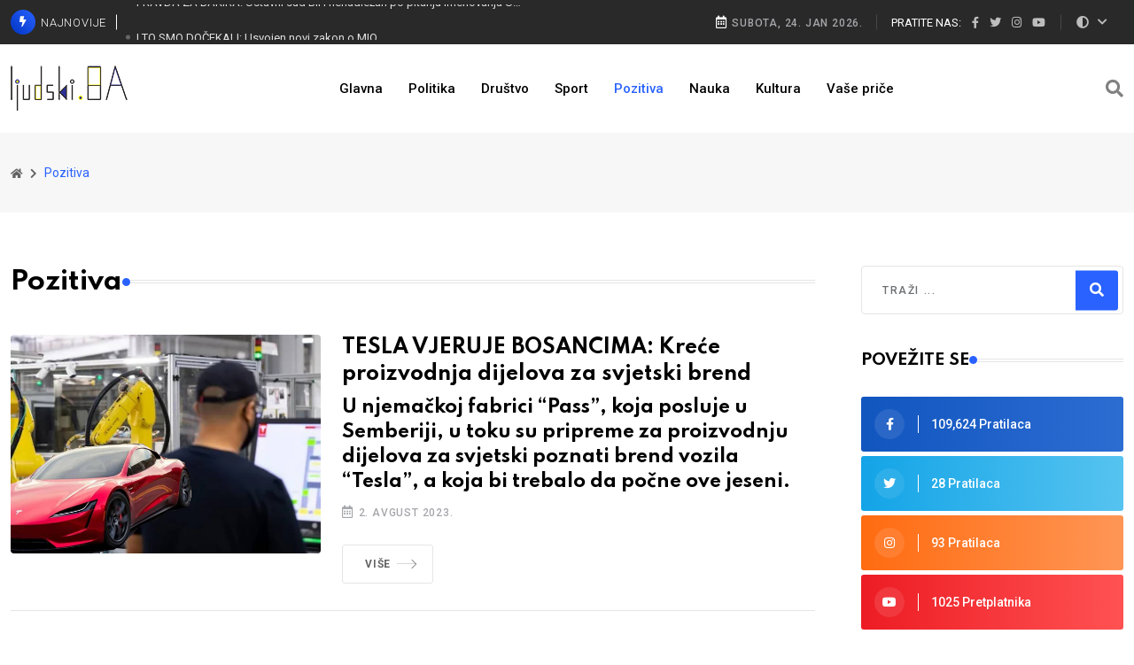

--- FILE ---
content_type: text/html; charset=utf-8
request_url: https://www.ljudski.ba/pozitiva?start=1640
body_size: 10331
content:
<!DOCTYPE html>
<html lang="en">

<head>
    <!-- Meta Data -->
    <meta charset="utf-8">
	<meta name="description" content="Mjesto gdje se ruše predrasude, brišu granice među ljudima, promovišu dobre ideje, vrijednosti kulture i tradicije. Samo ljudski i nikako drugačije!">
	<title>Pozitiva</title>
	<link href="/pozitiva?format=feed&amp;type=rss" rel="alternate" type="application/rss+xml" title="Pozitiva">
	<link href="/pozitiva?format=feed&amp;type=atom" rel="alternate" type="application/atom+xml" title="Pozitiva">
	<link href="https://www.ljudski.ba/pretraga?format=opensearch" rel="search" title="OpenSearch Ljudski.Ba" type="application/opensearchdescription+xml">

    <meta http-equiv="X-UA-Compatible" content="IE=edge">
    <meta name="viewport" content="width=device-width, initial-scale=1">

    <!-- Favicon -->
    <link rel="shortcut icon" type="image/x-icon" href="/media/templates/site/ljudski/images/favicon.png">

    <link href="/media/vendor/awesomplete/css/awesomplete.css?1.1.5" rel="stylesheet" />
	<link href="/media/vendor/joomla-custom-elements/css/joomla-alert.min.css?0.2.0" rel="stylesheet" />
	<link href="/plugins/system/jce/css/content.css?badb4208be409b1335b815dde676300e" rel="stylesheet" />
	<link href="//fonts.googleapis.com/css2?family=Roboto:ital,wght@0,300;0,400;0,500;0,700;0,900;1,400&amp;display=swap" rel="stylesheet" />
	<link href="//fonts.googleapis.com/css2?family=Spartan:wght@300;400;500;600;700;800&amp;display=swap" rel="stylesheet" />
	<link href="/media/templates/site/ljudski/dist/main-e64154c5f5.css" rel="stylesheet" />


    <script src="/media/vendor/jquery/js/jquery.min.js?3.7.1"></script>
	<script src="/media/legacy/js/jquery-noconflict.min.js?647005fc12b79b3ca2bb30c059899d5994e3e34d"></script>
	<script src="/media/mod_menu/js/menu-es5.min.js?1b748e80c0598de7796f395c48ead80d" nomodule defer></script>
	<script type="application/json" class="joomla-script-options new">{"joomla.jtext":{"MOD_FINDER_SEARCH_VALUE":"Tra\u017ei ...","ERROR":"Error","MESSAGE":"Message","NOTICE":"Notice","WARNING":"Warning","JCLOSE":"Close","JOK":"OK","JOPEN":"Open"},"finder-search":{"url":"\/component\/finder\/?task=suggestions.suggest&format=json&tmpl=component&Itemid=101"},"system.paths":{"root":"","rootFull":"https:\/\/www.ljudski.ba\/","base":"","baseFull":"https:\/\/www.ljudski.ba\/"},"csrf.token":"0995903c649079aff45edd031c577f89"}</script>
	<script src="/media/system/js/core.min.js?37ffe4186289eba9c5df81bea44080aff77b9684"></script>
	<script src="/media/vendor/webcomponentsjs/js/webcomponents-bundle.min.js?2.8.0" nomodule defer></script>
	<script src="/media/com_finder/js/finder-es5.min.js?e6d3d1f535e33b5641e406eb08d15093e7038cc2" nomodule defer></script>
	<script src="/media/system/js/messages-es5.min.js?c29829fd2432533d05b15b771f86c6637708bd9d" nomodule defer></script>
	<script src="/media/system/js/joomla-hidden-mail-es5.min.js?b2c8377606bb898b64d21e2d06c6bb925371b9c3" nomodule defer></script>
	<script src="/media/vendor/awesomplete/js/awesomplete.min.js?1.1.5" defer></script>
	<script src="/media/com_finder/js/finder.min.js?a2c3894d062787a266d59d457ffba5481b639f64" type="module"></script>
	<script src="/media/system/js/joomla-hidden-mail.min.js?065992337609bf436e2fedbcbdc3de1406158b97" type="module"></script>
	<script src="/media/system/js/messages.min.js?7f7aa28ac8e8d42145850e8b45b3bc82ff9a6411" type="module"></script>
	<script src="//www.googletagmanager.com/gtag/js?id=G-K22PN5SGC7" async></script>
	<script src="//pagead2.googlesyndication.com/pagead/js/adsbygoogle.js?client=ca-pub-8641192734632856" crossorigin="anonymous"></script>
	<script type="application/ld+json">{"@context":"https:\/\/schema.org","@type":"BreadcrumbList","itemListElement":[{"@type":"ListItem","position":1,"item":{"@id":"https:\/\/www.ljudski.ba\/","name":"<i class=\"fas fa-home\"><\/i><span class=\"d-none\">Glavna<\/span>"}},{"@type":"ListItem","position":2,"item":{"@id":"https:\/\/www.ljudski.ba\/pozitiva","name":"Pozitiva"}}]}</script>
	<script>
      const currentTheme = localStorage.getItem('theme');
      if (currentTheme) {
        document.documentElement.setAttribute('data-theme', currentTheme);
      }
      
      window.dataLayer = window.dataLayer || [];
      function gtag(){dataLayer.push(arguments);}
      gtag('js', new Date());
    
      gtag('config', 'G-K22PN5SGC7');
    </script>


</head>

<body>

<!-- Start wrapper -->
<div id="wrapper" class="wrapper">

    
    <!-- Start main-content -->
    <div id="main_content" class="footer-fixed">

        <!-- Header -->
        <header class="rt-header sticky-on">

            <!-- sticky-placeholder -->
            <div id="sticky-placeholder"></div>

            <!-- start  topbar -->
            <div class="topbar topbar-style-1" id="topbar-wrap">
                <div class="container">
                    <div class="row align-items-center">

                        <div class="col-lg-7">
                            <div class="topbar rt-trending rt-trending-style-1 ">
			<p class="trending-title"><i class="fas fa-bolt icon"></i> Najnovije</p>	    <div class="rt-treding-slider1 swiper-container">
        <div class="swiper-wrapper">
            
    <div class="swiper-slide">
        <div class="item">
            <a href="/drustvo/pravda-za-bakira-ustavni-sud-bih-nenadlezan-po-pitanju-imenovanja-uo-ftv" class="trending-slide-title">
                PRAVDA ZA BAKIRA: Ustavni sud BiH nenadležan po pitanju imenovanja UO FTV            </a>
        </div>
    </div>
        <div class="swiper-slide">
        <div class="item">
            <a href="/politika/i-to-smo-docekali-usvojen-novi-zakon-o-mio-fbih" class="trending-slide-title">
                I TO SMO DOČEKALI: Usvojen novi zakon o MIO FBiH             </a>
        </div>
    </div>
        <div class="swiper-slide">
        <div class="item">
            <a href="/politika/delic-potvrdio-od-5-februara-vece-mirovine" class="trending-slide-title">
                DELIĆ POTVRDIO: Od 5. februara veće mirovine            </a>
        </div>
    </div>
            </div>
    </div>
</div>

                        </div>
                        <!-- end col -->

                        <div class="col-lg-5">
                            <div class="rt-topbar-right">
                                <div class="meta-wrap">
                                  <span class="rt-meta">
                                     <i class="far fa-calendar-alt icon"></i>
                                     <span class="currentDate_">
                                        Subota, 24. Jan 2026.                                     </span>
                                  </span>
                                </div>
                                <div class="social-wrap d-none d-xl-block">
                                    <ul class="rt-top-social">
                                        <li class="follow">Pratite nas:</li>
                                        <li>
                                            <a href="https://www.facebook.com/ljudski.ba" target="_blank">
                                                <i class="fab fa-facebook-f"></i>
                                            </a>
                                        </li>
                                        <li>
                                            <a href="https://twitter.com/LjudskiPortal" target="_blank">
                                                <i class="fab fa-twitter"></i>
                                            </a>
                                        </li>
                                        <li>
                                            <a href="https://www.instagram.com/ljudski.ba/" target="_blank">
                                                <i class="fab fa-instagram"></i>
                                            </a>
                                        </li>
                                        <li><a href="https://www.youtube.com/channel/UCqwBpsUNqV1SGtnJ_0PqOug" target="_blank">
                                                <i class="fab fa-youtube"></i>
                                            </a>
                                        </li>
                                    </ul>
                                </div>
                                <div class="tools-wrap d-xl-block dropdown rt-theme-dropdown">
                                    <button class="rt-theme-btn" type="button" id="themeBtn1" data-bs-toggle="dropdown" aria-expanded="false">
                                        <i class="fas fa-adjust"></i>
                                    </button>
                                    <ul class="dropdown-menu rt-theme-dropdown-menu" aria-labelledby="themeBtn1">
                                        <li><a href="#auto"><i class="fas fa-adjust"></i> Auto</a></li>
                                        <li><a href="#light"><i class="fas fa-sun"></i> Svijetla</a></li>
                                        <li><a href="#dark"><i class="fas fa-moon"></i> Tamna</a></li>
                                    </ul>
                                </div>
                            </div>
                        </div>
                        <!-- end col -->

                    </div>
                    <!-- end row -->
                </div>
                <!-- end container -->
            </div>
            <!-- end topbar -->

            <!-- Header Main -->
            <div class="header-main header-main-style-1 navbar-wrap" id="navbar-wrap">
                <div class="container">
                    <div class="row">
                        <div class="d-flex align-items-center justify-content-between">

                            <!-- start logo here -->
                            <div class="site-branding">
                                <a class="dark-logo" href="https://www.ljudski.ba/">
                                    <img width="132" height="52" src="/media/templates/site/ljudski/images/logo/logo-dark.png" alt="Ljudski.Ba">
                                </a>
                                <a class="light-logo" href="https://www.ljudski.ba/">
                                    <img width="132" height="52" src="/media/templates/site/ljudski/images/logo/logo-light.png" alt="Ljudski.Ba">
                                </a>
                            </div>
                            <!-- end logo here -->

	                                                        <!-- start main menu -->
                                <div class="main-menu">
                                    <nav class="main-menu__nav">
                                        <ul class="mod-menu mod-list nav ">
<li class="nav-item item-101 default"><a href="/" >Glavna</a></li><li class="nav-item item-102"><a href="/politika" >Politika</a></li><li class="nav-item item-103"><a href="/drustvo" >Društvo</a></li><li class="nav-item item-104"><a href="/sport" >Sport</a></li><li class="nav-item item-105 current active"><a href="/pozitiva" aria-current="page">Pozitiva</a></li><li class="nav-item item-106"><a href="/nauka" >Nauka</a></li><li class="nav-item item-107"><a href="/kultura" >Kultura</a></li><li class="nav-item item-114"><a href="/vase-price" >Vaše priče</a></li></ul>

                                    </nav>
                                </div>
                                <!-- end main menu -->
	                        
                            <!-- start header actions -->
                            <ul class="header-action-items">
                                <li class="item">
                                    <a href="#template-search"><i class="fas fa-search"></i></a>
                                </li>
                            </ul>
                            <!-- end header actions -->

                        </div>
                    </div>
                    <!-- end row -->
                </div>
                <!-- end container -->
            </div>
            <!-- End Header Main -->

        </header>
        <!-- end header -->

        <!-- start rt-mobile-header -->
        <div class="rt-mobile-header mobile-sticky-on">

            <div id="mobile-sticky-placeholder"></div>
            <!-- end mobile-sticky-placeholder -->

            <div class="mobile-top-bar" id="mobile-top-bar">
                <ul class="mobile-top-list">
                    <li>
                     <span class="rt-meta">
                        <i class="far fa-calendar-alt icon"></i>
                        <span class="currentDate_">Subota, 24. Jan 2026.</span>
                     </span>
                    </li>
                    <li>
                        <div class="tools-wrap d-xl-block dropdown rt-theme-dropdown">
                            <button class="rt-theme-btn" type="button" id="themeBtn1" data-bs-toggle="dropdown" aria-expanded="false">
                                <i class="fas fa-adjust"></i>
                            </button>
                            <ul class="dropdown-menu rt-theme-dropdown-menu" aria-labelledby="themeBtn1">
                                <li><a href="#auto"><i class="fas fa-adjust"></i> Auto</a></li>
                                <li><a href="#light"><i class="fas fa-sun"></i> Svijetla</a></li>
                                <li><a href="#dark"><i class="fas fa-moon"></i> Tamna</a></li>
                            </ul>
                        </div>
                    </li>
                </ul>
            </div>
            <!-- end mobile-top-bar -->

            <div class="mobile-menu-bar-wrap" id="mobile-menu-bar-wrap">
                <div class="mobile-menu-bar">
                    <div class="logo">
                        <a href="https://www.ljudski.ba/">
                            <img src="/media/templates/site/ljudski/images/logo/logo-dark.png" width="132" height="52" alt="Ljudski.Ba" />
                        </a>
                    </div>
                    <span class="sidebarBtn">
                     <span class="bar"></span>
                     <span class="bar"></span>
                     <span class="bar"></span>
                     <span class="bar"></span>
                  </span>
                </div>
                <div class="rt-slide-nav">
                    <div class="offscreen-navigation">
                        <nav class="menu-main-primary-container">
                            <ul class="mod-menu mod-list nav menu">
<li class="nav-item item-101 default"><a href="/" >Glavna</a></li><li class="nav-item item-102"><a href="/politika" >Politika</a></li><li class="nav-item item-103"><a href="/drustvo" >Društvo</a></li><li class="nav-item item-104"><a href="/sport" >Sport</a></li><li class="nav-item item-105 current active"><a href="/pozitiva" aria-current="page">Pozitiva</a></li><li class="nav-item item-106"><a href="/nauka" >Nauka</a></li><li class="nav-item item-107"><a href="/kultura" >Kultura</a></li><li class="nav-item item-114"><a href="/vase-price" >Vaše priče</a></li></ul>

                        </nav>
                    </div>
                </div>
            </div>

        </div>
        <!-- end rt-mobile-header -->

        <!-- Start Main -->
        <main>

	                        <!-- Start inner page Banner -->
                <div class="banner inner-banner">
                    <div class="container">
                        <nav class="mod-breadcrumbs__wrapper rt-breadcrumb-wrap" aria-label="Breadcrumbs">
    <ol class="mod-breadcrumbs breadcrumb" itemscope itemtype="https://schema.org/BreadcrumbList">
		
		<li class="mod-breadcrumbs__item breadcrumb-item"><a href="/" class="pathway"><span><i class="fas fa-home"></i><span class="d-none">Glavna</span></span></a></li><li class="mod-breadcrumbs__item breadcrumb-item active"><span>Pozitiva</span></li>    </ol>
	</nav>

                    </div>
                </div>
                <!-- End inner page Banner -->
	        
	        
            
                <!-- start rt-sidebar-section-layout-2 -->
                <section class="rt-sidebar-section-layout-2">
                    <div class="container">
                        <div class="row gutter-40 sticky-coloum-wrap">

                            <div class="col-xl-9 sticky-coloum-item">
                                <div id="system-message-container" aria-live="polite"></div>

                                
<div class="rt-left-sidebar-sapcer-5" itemscope itemtype="https://schema.org/Blog">

    <div class="post-list-style-4 wrap post-wrap mb--60">

	                <h2 class="rt-section-heading">
                <span class="rt-section-text">Pozitiva</span>
                <span class="rt-section-dot"></span>
                <span class="rt-section-line"></span>
            </h2>
	    
	    
	                                <div class="post-item wow fadeInUp" data-wow-delay="100ms" data-wow-duration="800ms">
                    <div class="rt-post post-md style-2 grid-meta" itemprop="blogPost" itemscope itemtype="https://schema.org/BlogPosting">
                        <div class="post-img">
	                        	                                                        <a href="/pozitiva/tesla-vjeruje-bosancima-krece-proizvodnja-dijelova-za-svjetski-brend" itemprop="url" title="TESLA VJERUJE BOSANCIMA: Kreće proizvodnja dijelova za svjetski brend" class="img-link">
			                        <img src="/images/articles/2023/08/lg/tesla11.jpg" itemprop="thumbnailUrl" width="696" height="491">                                </a>
	                                                </div>
                        <div class="post-content">
	                        
	                        
            <h3 class="post-title" itemprop="name">
                            <a href="/pozitiva/tesla-vjeruje-bosancima-krece-proizvodnja-dijelova-za-svjetski-brend" itemprop="url">
                    TESLA VJERUJE BOSANCIMA: Kreće proizvodnja dijelova za svjetski brend                </a>
                    </h3>
    
    
    
    
	                        <h4>U njemačkoj fabrici “Pass”, koja posluje u Semberiji, u toku su pripreme za proizvodnju dijelova za svjetski poznati brend vozila “Tesla”, a koja bi trebalo da počne ove jeseni.</h4>

                            <div class="post-meta">
                                <ul>
			                        
			                                                                <li>
                                            <time class="rt-meta" datetime="2023-08-02T09:32:25+02:00" itemprop="datePublished">
                                                <i class="far fa-calendar-alt icon"></i>
						                        2. Avgust 2023.                                            </time>
                                        </li>
			                        
			                        
			                                                        </ul>
                            </div>

	                        
		                        
<div class="btn-wrap mt--25">
			<a class="rt-read-more qodef-button-animation-out" href="/pozitiva/tesla-vjeruje-bosancima-krece-proizvodnja-dijelova-za-svjetski-brend" aria-label="Read more: TESLA VJERUJE BOSANCIMA: Kreće proizvodnja dijelova za svjetski brend">
			Više			<svg width="34px" height="16px" viewBox="0 0 34.53 16" xml:space="preserve">
            <rect class="qodef-button-line" y="7.6" width="34" height=".4"></rect>
            <g class="qodef-button-cap-fake">
                <path class="qodef-button-cap" d="M25.83.7l.7-.7,8,8-.7.71Zm0,14.6,8-8,.71.71-8,8Z"></path>
            </g>
        </svg>		</a>
	</div>

	                        
                        </div>
                    </div>
                </div>
                <!-- end post-item -->
                            <div class="post-item wow fadeInUp" data-wow-delay="200ms" data-wow-duration="800ms">
                    <div class="rt-post post-md style-2 grid-meta" itemprop="blogPost" itemscope itemtype="https://schema.org/BlogPosting">
                        <div class="post-img">
	                        	                                                        <a href="/pozitiva/u-znak-sjecanja-na-velikana-iz-tuzle-poznata-lica-na-otvaranju-kindetovog-mosta" itemprop="url" title="U ZNAK SJEĆANJA NA VELIKANA IZ TUZLE: Poznata lica na otvaranju Kinđetovog mosta" class="img-link">
			                        <img src="/images/articles/2023/08/lg/srb.jpg" itemprop="thumbnailUrl" width="696" height="491">                                </a>
	                                                </div>
                        <div class="post-content">
	                        
	                        
            <h3 class="post-title" itemprop="name">
                            <a href="/pozitiva/u-znak-sjecanja-na-velikana-iz-tuzle-poznata-lica-na-otvaranju-kindetovog-mosta" itemprop="url">
                    U ZNAK SJEĆANJA NA VELIKANA IZ TUZLE: Poznata lica na otvaranju Kinđetovog mosta                </a>
                    </h3>
    
    
    
    
	                        <p>U Sarajevu je svečano otvoren "Kinđetov most". Narednih 18 dana Eiffelov most na Skenderiji bit će Kinđetov.</p>

                            <div class="post-meta">
                                <ul>
			                        
			                                                                <li>
                                            <time class="rt-meta" datetime="2023-08-02T08:21:26+02:00" itemprop="datePublished">
                                                <i class="far fa-calendar-alt icon"></i>
						                        2. Avgust 2023.                                            </time>
                                        </li>
			                        
			                        
			                                                        </ul>
                            </div>

	                        
		                        
<div class="btn-wrap mt--25">
			<a class="rt-read-more qodef-button-animation-out" href="/pozitiva/u-znak-sjecanja-na-velikana-iz-tuzle-poznata-lica-na-otvaranju-kindetovog-mosta" aria-label="Read more: U ZNAK SJEĆANJA NA VELIKANA IZ TUZLE: Poznata lica na otvaranju Kinđetovog mosta">
			Više			<svg width="34px" height="16px" viewBox="0 0 34.53 16" xml:space="preserve">
            <rect class="qodef-button-line" y="7.6" width="34" height=".4"></rect>
            <g class="qodef-button-cap-fake">
                <path class="qodef-button-cap" d="M25.83.7l.7-.7,8,8-.7.71Zm0,14.6,8-8,.71.71-8,8Z"></path>
            </g>
        </svg>		</a>
	</div>

	                        
                        </div>
                    </div>
                </div>
                <!-- end post-item -->
                            <div class="post-item wow fadeInUp" data-wow-delay="300ms" data-wow-duration="800ms">
                    <div class="rt-post post-md style-2 grid-meta" itemprop="blogPost" itemscope itemtype="https://schema.org/BlogPosting">
                        <div class="post-img">
	                        	                                                        <a href="/pozitiva/na-istoku-sve-snazniji-promjene-u-namjenskoj-industriji-u-ovom-gradu-se-ne-sale" itemprop="url" title="NA ISTOKU SVE SNAŽNIJI: Promjene u namjenskoj industriji, u ovom gradu se ne šale" class="img-link">
			                        <img src="/images/articles/2023/08/lg/namjenska_ljudski.jpg" itemprop="thumbnailUrl" width="696" height="491">                                </a>
	                                                </div>
                        <div class="post-content">
	                        
	                        
            <h3 class="post-title" itemprop="name">
                            <a href="/pozitiva/na-istoku-sve-snazniji-promjene-u-namjenskoj-industriji-u-ovom-gradu-se-ne-sale" itemprop="url">
                    NA ISTOKU SVE SNAŽNIJI: Promjene u namjenskoj industriji, u ovom gradu se ne šale                </a>
                    </h3>
    
    
    
    
	                        <h4>Konjički div Igman, koji je godinama bio suvereni lider namjenske industrije Bosne i Hercegovine, polako pada i sve su prilike da će izgubiti tu titulu. Prihodi Igmana padaju drugu godinu zaredom, dok istovremeno raste prodaja nekih drugih domaćih firmi koje proizvode oružje ili municiju.</h4>

                            <div class="post-meta">
                                <ul>
			                        
			                                                                <li>
                                            <time class="rt-meta" datetime="2023-08-01T18:43:52+02:00" itemprop="datePublished">
                                                <i class="far fa-calendar-alt icon"></i>
						                        1. Avgust 2023.                                            </time>
                                        </li>
			                        
			                        
			                                                        </ul>
                            </div>

	                        
		                        
<div class="btn-wrap mt--25">
			<a class="rt-read-more qodef-button-animation-out" href="/pozitiva/na-istoku-sve-snazniji-promjene-u-namjenskoj-industriji-u-ovom-gradu-se-ne-sale" aria-label="Read more: NA ISTOKU SVE SNAŽNIJI: Promjene u namjenskoj industriji, u ovom gradu se ne šale">
			Više			<svg width="34px" height="16px" viewBox="0 0 34.53 16" xml:space="preserve">
            <rect class="qodef-button-line" y="7.6" width="34" height=".4"></rect>
            <g class="qodef-button-cap-fake">
                <path class="qodef-button-cap" d="M25.83.7l.7-.7,8,8-.7.71Zm0,14.6,8-8,.71.71-8,8Z"></path>
            </g>
        </svg>		</a>
	</div>

	                        
                        </div>
                    </div>
                </div>
                <!-- end post-item -->
                            <div class="post-item wow fadeInUp" data-wow-delay="400ms" data-wow-duration="800ms">
                    <div class="rt-post post-md style-2 grid-meta" itemprop="blogPost" itemscope itemtype="https://schema.org/BlogPosting">
                        <div class="post-img">
	                        	                                                        <a href="/pozitiva/bosanci-velikog-srca-stipendije-za-djecu-povratnika-u-srebrenicu-i-okolna-mjesta" itemprop="url" title="BOSANCI VELIKOG SRCA: Stipendije za djecu povratnika u Srebrenicu i okolna mjesta" class="img-link">
			                        <img src="/images/articles/2023/08/lg/bluk.jpg" itemprop="thumbnailUrl" width="696" height="491">                                </a>
	                                                </div>
                        <div class="post-content">
	                        
	                        
            <h3 class="post-title" itemprop="name">
                            <a href="/pozitiva/bosanci-velikog-srca-stipendije-za-djecu-povratnika-u-srebrenicu-i-okolna-mjesta" itemprop="url">
                    BOSANCI VELIKOG SRCA: Stipendije za djecu povratnika u Srebrenicu i okolna mjesta                </a>
                    </h3>
    
    
    
    
	                        <p class="western" align="justify">Predsjednik Saveza bosanskohercegovačkih udruženja u Austriji “Consilium Bosniacum” Damir Saračević uručio je donaciju za stipendije djece povratnika u Srebrenicu i okolinu, u ime Saveza i bosanskog obrazovno-kulturnog centra “Mostovi”.</p>

                            <div class="post-meta">
                                <ul>
			                        
			                                                                <li>
                                            <time class="rt-meta" datetime="2023-08-01T13:38:57+02:00" itemprop="datePublished">
                                                <i class="far fa-calendar-alt icon"></i>
						                        1. Avgust 2023.                                            </time>
                                        </li>
			                        
			                        
			                                                        </ul>
                            </div>

	                        
		                        
<div class="btn-wrap mt--25">
			<a class="rt-read-more qodef-button-animation-out" href="/pozitiva/bosanci-velikog-srca-stipendije-za-djecu-povratnika-u-srebrenicu-i-okolna-mjesta" aria-label="Read more: BOSANCI VELIKOG SRCA: Stipendije za djecu povratnika u Srebrenicu i okolna mjesta">
			Više			<svg width="34px" height="16px" viewBox="0 0 34.53 16" xml:space="preserve">
            <rect class="qodef-button-line" y="7.6" width="34" height=".4"></rect>
            <g class="qodef-button-cap-fake">
                <path class="qodef-button-cap" d="M25.83.7l.7-.7,8,8-.7.71Zm0,14.6,8-8,.71.71-8,8Z"></path>
            </g>
        </svg>		</a>
	</div>

	                        
                        </div>
                    </div>
                </div>
                <!-- end post-item -->
                            <div class="post-item wow fadeInUp" data-wow-delay="500ms" data-wow-duration="800ms">
                    <div class="rt-post post-md style-2 grid-meta" itemprop="blogPost" itemscope itemtype="https://schema.org/BlogPosting">
                        <div class="post-img">
	                        	                                                        <a href="/pozitiva/tuzla-turisticka-oaza-bosne-desetne-slanih-laguna-nisu-samo-san" itemprop="url" title="TUZLA - TURISTIČKA OAZA BOSNE: Desetine slanih laguna nisu samo san" class="img-link">
			                        <img src="/images/articles/2023/08/lg/tuzlapanon.jpg" itemprop="thumbnailUrl" width="696" height="491">                                </a>
	                                                </div>
                        <div class="post-content">
	                        
	                        
            <h3 class="post-title" itemprop="name">
                            <a href="/pozitiva/tuzla-turisticka-oaza-bosne-desetne-slanih-laguna-nisu-samo-san" itemprop="url">
                    TUZLA - TURISTIČKA OAZA BOSNE: Desetine slanih laguna nisu samo san                </a>
                    </h3>
    
    
    
    
	                        <p>Protekle su dvije decenije od otvaranja prvog slanog panonskog jezera u srcu Tuzle. Niko te 2003. godine, pa ni prvi čovjek grada Jasmin Imamović, ujedno idejni tvorac kompleksa Panonika, nije mogao očekivati takav turistički bum i promjenu slike grada kakva je stvorena danas.</p>

                            <div class="post-meta">
                                <ul>
			                        
			                                                                <li>
                                            <time class="rt-meta" datetime="2023-08-01T09:02:38+02:00" itemprop="datePublished">
                                                <i class="far fa-calendar-alt icon"></i>
						                        1. Avgust 2023.                                            </time>
                                        </li>
			                        
			                        
			                                                        </ul>
                            </div>

	                        
		                        
<div class="btn-wrap mt--25">
			<a class="rt-read-more qodef-button-animation-out" href="/pozitiva/tuzla-turisticka-oaza-bosne-desetne-slanih-laguna-nisu-samo-san" aria-label="Read more: TUZLA - TURISTIČKA OAZA BOSNE: Desetine slanih laguna nisu samo san">
			Više			<svg width="34px" height="16px" viewBox="0 0 34.53 16" xml:space="preserve">
            <rect class="qodef-button-line" y="7.6" width="34" height=".4"></rect>
            <g class="qodef-button-cap-fake">
                <path class="qodef-button-cap" d="M25.83.7l.7-.7,8,8-.7.71Zm0,14.6,8-8,.71.71-8,8Z"></path>
            </g>
        </svg>		</a>
	</div>

	                        
                        </div>
                    </div>
                </div>
                <!-- end post-item -->
                            <div class="post-item wow fadeInUp" data-wow-delay="600ms" data-wow-duration="800ms">
                    <div class="rt-post post-md style-2 grid-meta" itemprop="blogPost" itemscope itemtype="https://schema.org/BlogPosting">
                        <div class="post-img">
	                        	                                                        <a href="/pozitiva/zelja-za-domovinom-ostavlja-uspjesan-restoran-u-sad-i-vraca-se-u-bih" itemprop="url" title="ŽELJA ZA DOMOVINOM: Ostavlja uspješan restoran u SAD i vraća se u BiH" class="img-link">
			                        <img src="/images/articles/2023/08/lg/sad_restoran.jpg" itemprop="thumbnailUrl" width="696" height="491">                                </a>
	                                                </div>
                        <div class="post-content">
	                        
	                        
            <h3 class="post-title" itemprop="name">
                            <a href="/pozitiva/zelja-za-domovinom-ostavlja-uspjesan-restoran-u-sad-i-vraca-se-u-bih" itemprop="url">
                    ŽELJA ZA DOMOVINOM: Ostavlja uspješan restoran u SAD i vraća se u BiH                </a>
                    </h3>
    
    
    
    
	                        <p>Seida Zečić iz Velike Kladuše otišla je u Ameriku 1999. godine i započela svoj američki san koji traje već 24 godine. Iako nije voljela kuhati, sudbina ju je odvela u vlasništvo restorana u Arizoni, u kojem se služi isključivo bosanska hrana. Restoran, pod nazivom “Old Town Sarajevo”, postao je prepoznatljivo mjesto za ljubitelje bosanske kuhinje u Americi.</p>

                            <div class="post-meta">
                                <ul>
			                        
			                                                                <li>
                                            <time class="rt-meta" datetime="2023-08-01T06:33:14+02:00" itemprop="datePublished">
                                                <i class="far fa-calendar-alt icon"></i>
						                        1. Avgust 2023.                                            </time>
                                        </li>
			                        
			                        
			                                                        </ul>
                            </div>

	                        
		                        
<div class="btn-wrap mt--25">
			<a class="rt-read-more qodef-button-animation-out" href="/pozitiva/zelja-za-domovinom-ostavlja-uspjesan-restoran-u-sad-i-vraca-se-u-bih" aria-label="Read more: ŽELJA ZA DOMOVINOM: Ostavlja uspješan restoran u SAD i vraća se u BiH">
			Više			<svg width="34px" height="16px" viewBox="0 0 34.53 16" xml:space="preserve">
            <rect class="qodef-button-line" y="7.6" width="34" height=".4"></rect>
            <g class="qodef-button-cap-fake">
                <path class="qodef-button-cap" d="M25.83.7l.7-.7,8,8-.7.71Zm0,14.6,8-8,.71.71-8,8Z"></path>
            </g>
        </svg>		</a>
	</div>

	                        
                        </div>
                    </div>
                </div>
                <!-- end post-item -->
                            <div class="post-item wow fadeInUp" data-wow-delay="700ms" data-wow-duration="800ms">
                    <div class="rt-post post-md style-2 grid-meta" itemprop="blogPost" itemscope itemtype="https://schema.org/BlogPosting">
                        <div class="post-img">
	                        	                                                        <a href="/pozitiva/custovic" itemprop="url" title="MISIJA MOGUĆA: Pametni, uspješni, brzi, Čustović plete mrežu za bolju BiH" class="img-link">
			                        <img src="/images/articles/2023/07/lg/savic_ljudski.jpg" itemprop="thumbnailUrl" width="696" height="491">                                </a>
	                                                </div>
                        <div class="post-content">
	                        
	                        
            <h3 class="post-title" itemprop="name">
                            <a href="/pozitiva/custovic" itemprop="url">
                    MISIJA MOGUĆA: Pametni, uspješni, brzi, Čustović plete mrežu za bolju BiH                </a>
                    </h3>
    
    
    
    
	                        <p>Da uspješni Bosanci i Hercegovci rasuti po svijetu ne izgube kontakt sa domovinom jedna je od misija dr. Edhema Čustovića koji se uskoro vraća živjeti u BiH. Ide mu dobro. Jedan od primjera je Denis Savić, čudotvorac u svijetu motociklizma.</p>

                            <div class="post-meta">
                                <ul>
			                        
			                                                                <li>
                                            <time class="rt-meta" datetime="2023-07-31T09:44:24+02:00" itemprop="datePublished">
                                                <i class="far fa-calendar-alt icon"></i>
						                        31. Juli 2023.                                            </time>
                                        </li>
			                        
			                        
			                                                        </ul>
                            </div>

	                        
		                        
<div class="btn-wrap mt--25">
			<a class="rt-read-more qodef-button-animation-out" href="/pozitiva/custovic" aria-label="Read more: MISIJA MOGUĆA: Pametni, uspješni, brzi, Čustović plete mrežu za bolju BiH">
			Više			<svg width="34px" height="16px" viewBox="0 0 34.53 16" xml:space="preserve">
            <rect class="qodef-button-line" y="7.6" width="34" height=".4"></rect>
            <g class="qodef-button-cap-fake">
                <path class="qodef-button-cap" d="M25.83.7l.7-.7,8,8-.7.71Zm0,14.6,8-8,.71.71-8,8Z"></path>
            </g>
        </svg>		</a>
	</div>

	                        
                        </div>
                    </div>
                </div>
                <!-- end post-item -->
                            <div class="post-item wow fadeInUp" data-wow-delay="800ms" data-wow-duration="800ms">
                    <div class="rt-post post-md style-2 grid-meta" itemprop="blogPost" itemscope itemtype="https://schema.org/BlogPosting">
                        <div class="post-img">
	                        	                                                        <a href="/pozitiva/sjajna-prica-s-jadrana-kod-sarajke-najjeftinije-pice-i-hrana-radnici-stizu-iz-banjaluke" itemprop="url" title="SJAJNA PRIČA S JADRANA: Kod Sarajke najjeftinije piće i hrana, radnici stižu iz Banjaluke" class="img-link">
			                        <img src="/images/articles/2023/07/lg/nuk.jpg" itemprop="thumbnailUrl" width="696" height="491">                                </a>
	                                                </div>
                        <div class="post-content">
	                        
	                        
            <h3 class="post-title" itemprop="name">
                            <a href="/pozitiva/sjajna-prica-s-jadrana-kod-sarajke-najjeftinije-pice-i-hrana-radnici-stizu-iz-banjaluke" itemprop="url">
                    SJAJNA PRIČA S JADRANA: Kod Sarajke najjeftinije piće i hrana, radnici stižu iz Banjaluke                </a>
                    </h3>
    
    
    
    
	                        <p>Stari Grad na Hvaru u nekom je trenutku, bez puno pompe i reklame, postao najpoželjnija destinacija najsunčanijeg otoka u Hrvatskoj. Nema partijanera kao u gradu Hvaru, zanimljiviji su ponudom od uspavane Jelse.</p>

                            <div class="post-meta">
                                <ul>
			                        
			                                                                <li>
                                            <time class="rt-meta" datetime="2023-07-30T10:41:59+02:00" itemprop="datePublished">
                                                <i class="far fa-calendar-alt icon"></i>
						                        30. Juli 2023.                                            </time>
                                        </li>
			                        
			                        
			                                                        </ul>
                            </div>

	                        
		                        
<div class="btn-wrap mt--25">
			<a class="rt-read-more qodef-button-animation-out" href="/pozitiva/sjajna-prica-s-jadrana-kod-sarajke-najjeftinije-pice-i-hrana-radnici-stizu-iz-banjaluke" aria-label="Read more: SJAJNA PRIČA S JADRANA: Kod Sarajke najjeftinije piće i hrana, radnici stižu iz Banjaluke">
			Više			<svg width="34px" height="16px" viewBox="0 0 34.53 16" xml:space="preserve">
            <rect class="qodef-button-line" y="7.6" width="34" height=".4"></rect>
            <g class="qodef-button-cap-fake">
                <path class="qodef-button-cap" d="M25.83.7l.7-.7,8,8-.7.71Zm0,14.6,8-8,.71.71-8,8Z"></path>
            </g>
        </svg>		</a>
	</div>

	                        
                        </div>
                    </div>
                </div>
                <!-- end post-item -->
                            <div class="post-item wow fadeInUp" data-wow-delay="900ms" data-wow-duration="800ms">
                    <div class="rt-post post-md style-2 grid-meta" itemprop="blogPost" itemscope itemtype="https://schema.org/BlogPosting">
                        <div class="post-img">
	                        	                                                        <a href="/pozitiva/spasioci-nadmasili-sebe-sretan-kraj-drame-s-trudnicom" itemprop="url" title="HEROJI IZ NACIONALNOG PARKA: Sretan kraj drame s trudnicom" class="img-link">
			                        <img src="/images/articles/2023/07/lg/paklenica_beba_ljudski.jpg" itemprop="thumbnailUrl" width="696" height="491">                                </a>
	                                                </div>
                        <div class="post-content">
	                        
	                        
            <h3 class="post-title" itemprop="name">
                            <a href="/pozitiva/spasioci-nadmasili-sebe-sretan-kraj-drame-s-trudnicom" itemprop="url">
                    HEROJI IZ NACIONALNOG PARKA: Sretan kraj drame s trudnicom                </a>
                    </h3>
    
    
    
    
	                        <p><strong>U Nacionalnom parku (NP) Paklenica u Hrvatskoj, jučer u 14.51 sati, dežurni spasioci Hrvatske gorske službe spašavanja (HGSS) dobili su dojavu o porodu u objektu Lugarnica u NP Paklenica.</strong>&nbsp;&nbsp;</p>

                            <div class="post-meta">
                                <ul>
			                        
			                                                                <li>
                                            <time class="rt-meta" datetime="2023-07-30T08:52:03+02:00" itemprop="datePublished">
                                                <i class="far fa-calendar-alt icon"></i>
						                        30. Juli 2023.                                            </time>
                                        </li>
			                        
			                        
			                                                        </ul>
                            </div>

	                        
		                        
<div class="btn-wrap mt--25">
			<a class="rt-read-more qodef-button-animation-out" href="/pozitiva/spasioci-nadmasili-sebe-sretan-kraj-drame-s-trudnicom" aria-label="Read more: HEROJI IZ NACIONALNOG PARKA: Sretan kraj drame s trudnicom">
			Više			<svg width="34px" height="16px" viewBox="0 0 34.53 16" xml:space="preserve">
            <rect class="qodef-button-line" y="7.6" width="34" height=".4"></rect>
            <g class="qodef-button-cap-fake">
                <path class="qodef-button-cap" d="M25.83.7l.7-.7,8,8-.7.71Zm0,14.6,8-8,.71.71-8,8Z"></path>
            </g>
        </svg>		</a>
	</div>

	                        
                        </div>
                    </div>
                </div>
                <!-- end post-item -->
                            <div class="post-item wow fadeInUp" data-wow-delay="1000ms" data-wow-duration="800ms">
                    <div class="rt-post post-md style-2 grid-meta" itemprop="blogPost" itemscope itemtype="https://schema.org/BlogPosting">
                        <div class="post-img">
	                        	                                                        <a href="/pozitiva/hvali-more-drz-se-sume-popularnom-bh-kupalistu-vracen-stari-sjaj-cijene-najnize-u-regionu" itemprop="url" title="HVALI MORE - DRŽ&#039; SE ŠUME: Popularnom bh. kupalištu vraćen stari sjaj, cijene najniže u regionu" class="img-link">
			                        <img src="/images/articles/2023/07/lg/suma_ljudski.jpg" itemprop="thumbnailUrl" width="696" height="491">                                </a>
	                                                </div>
                        <div class="post-content">
	                        
	                        
            <h3 class="post-title" itemprop="name">
                            <a href="/pozitiva/hvali-more-drz-se-sume-popularnom-bh-kupalistu-vracen-stari-sjaj-cijene-najnize-u-regionu" itemprop="url">
                    HVALI MORE - DRŽ&#039; SE ŠUME: Popularnom bh. kupalištu vraćen stari sjaj, cijene najniže u regionu                </a>
                    </h3>
    
    
    
    
	                        <p>Obnova bazena na prije rata najpopularnijem tešanjskom izletištu Kiseljak, udaljenom oko pet kilometara od centra te smještenog u šumi podno najvišeg uzvišenja tog gradića, Crnog vrha (732 m/nv), pokazala se kao pun pogodak.</p>

                            <div class="post-meta">
                                <ul>
			                        
			                                                                <li>
                                            <time class="rt-meta" datetime="2023-07-30T08:09:08+02:00" itemprop="datePublished">
                                                <i class="far fa-calendar-alt icon"></i>
						                        30. Juli 2023.                                            </time>
                                        </li>
			                        
			                        
			                                                        </ul>
                            </div>

	                        
		                        
<div class="btn-wrap mt--25">
			<a class="rt-read-more qodef-button-animation-out" href="/pozitiva/hvali-more-drz-se-sume-popularnom-bh-kupalistu-vracen-stari-sjaj-cijene-najnize-u-regionu" aria-label="Read more: HVALI MORE - DRŽ&#039; SE ŠUME: Popularnom bh. kupalištu vraćen stari sjaj, cijene najniže u regionu">
			Više			<svg width="34px" height="16px" viewBox="0 0 34.53 16" xml:space="preserve">
            <rect class="qodef-button-line" y="7.6" width="34" height=".4"></rect>
            <g class="qodef-button-cap-fake">
                <path class="qodef-button-cap" d="M25.83.7l.7-.7,8,8-.7.71Zm0,14.6,8-8,.71.71-8,8Z"></path>
            </g>
        </svg>		</a>
	</div>

	                        
                        </div>
                    </div>
                </div>
                <!-- end post-item -->
            	    
    </div>
    <!-- end post-list-style-4 -->

	        <div class="rt-pagination-area gap-top-90">
			            <nav class="pagination__wrapper" aria-label="Pagination">
	<ul class="pagination rt-pagination justify-content-center">
			<li class="page-item">
		<a aria-label="Go to start page" href="/pozitiva" class="page-link">
			<i class="fas fa-angle-double-left" aria-hidden="true"></i>		</a>
	</li>
			<li class="page-item">
		<a aria-label="Go to previous page" href="/pozitiva?start=1630" class="page-link">
			<i class="fas fa-angle-left" aria-hidden="true"></i>		</a>
	</li>

						<li class="page-item">
		<a aria-label="Go to page 160" href="/pozitiva?start=1590" class="page-link">
			160		</a>
	</li>
						<li class="page-item">
		<a aria-label="Go to page 161" href="/pozitiva?start=1600" class="page-link">
			161		</a>
	</li>
						<li class="page-item">
		<a aria-label="Go to page 162" href="/pozitiva?start=1610" class="page-link">
			162		</a>
	</li>
						<li class="page-item">
		<a aria-label="Go to page 163" href="/pozitiva?start=1620" class="page-link">
			163		</a>
	</li>
						<li class="page-item">
		<a aria-label="Go to page 164" href="/pozitiva?start=1630" class="page-link">
			164		</a>
	</li>
							<li class="active page-item">
		<a aria-current="true" aria-label="Page 165" href="#" class="page-link">165</a>
	</li>
						<li class="page-item">
		<a aria-label="Go to page 166" href="/pozitiva?start=1650" class="page-link">
			166		</a>
	</li>
						<li class="page-item">
		<a aria-label="Go to page 167" href="/pozitiva?start=1660" class="page-link">
			167		</a>
	</li>
						<li class="page-item">
		<a aria-label="Go to page 168" href="/pozitiva?start=1670" class="page-link">
			168		</a>
	</li>
						<li class="page-item">
		<a aria-label="Go to page 169" href="/pozitiva?start=1680" class="page-link">
			169		</a>
	</li>
		
			<li class="page-item">
		<a aria-label="Go to sljedeći page" href="/pozitiva?start=1650" class="page-link">
			<i class="fas fa-angle-right" aria-hidden="true"></i>		</a>
	</li>
			<li class="page-item">
		<a aria-label="Go to end page" href="/pozitiva?start=2430" class="page-link">
			<i class="fas fa-angle-double-right" aria-hidden="true"></i>		</a>
	</li>
	</ul>
</nav>
        </div>
	    <!-- end rt-pagination-area -->

</div>
<!-- end rt-left-sidebar-sapcer-5 -->

                                <!-- end rt-left-sidebar-spacer-5 -->
                            </div>
                            <!-- end col-->

                            <div class="col-xl-3 col-lg-8 mx-auto sticky-coloum-item">
                                <div class="rt-sidebar sticky-wrap">

	                                                                        <div class="sidebar sidebar-wrap mb--40 ">
	    
<div class="search-box">
    <form class="mod-finder js-finder-searchform form-search form search-form-box" action="/pretraga" method="get" role="search">
        <label for="mod-finder-searchword128" class="visually-hidden finder">Traži</label><div class="mod-finder__search input-group form-group"><input type="text" name="q" id="mod-finder-searchword128" class="js-finder-search-query form-control rt-search-control" value="" placeholder="Traži ..."><button class="btn btn-primary search-submit" type="submit"><i class="fas fa-search" aria-hidden="true"></i></button></div>                            </form>
</div>
</div>
<div class="sidebar sidebar-wrap mb--40 ">
			<h3 class="rt-section-heading style-2 mb--30"><span class="rt-section-text">Povežite se</span><span class="rt-section-dot"></span><span class="rt-section-line"></span></h3>	    
<div id="mod-custom109" class="mod-custom custom">
    <ul class="social-connection">
<li><a href="https://www.facebook.com/ljudski.ba" target="_blank" rel="noopener"> <i class="fab fa-facebook-f facebook"></i> <span class="text">109,624 Pratilaca</span> </a></li>
<li><a href="https://twitter.com/LjudskiPortal" target="_blank" rel="noopener"> <i class="fab fa-twitter twitter"></i> <span class="text">28 Pratilaca</span> </a></li>
<li><a href="https://www.instagram.com/ljudski.ba/" target="_blank" rel="noopener"> <i class="fab fa-instagram instagram"></i> <span class="text">93 Pratilaca</span> </a></li>
<li><a href="https://www.youtube.com/channel/UCqwBpsUNqV1SGtnJ_0PqOug" target="_blank" rel="noopener"> <i class="fab fa-youtube youtube"></i> <span class="text">1025 Pretplatnika</span> </a></li>
</ul></div>
</div>
<div class="sidebar sidebar-wrap mb--40 ">
			<h3 class="rt-section-heading style-2 mb--30"><span class="rt-section-text">Popularno</span><span class="rt-section-dot"></span><span class="rt-section-line"></span></h3>	    
<div class="post-list">
    <div class="item">
        <div class="rt-post post-sm style-1" itemscope itemtype="https://schema.org/Article">
            <div class="post-img">
                <a href="/pozitiva/heroji-dana-pripadnici-gss-a-spasili-hrvatske-drzavljane" itemprop="url">
		            <img src="/images/articles/2026/01/sm/l_b759d328d76e2ebf7f68fb8db6429066.jpeg" itemprop="thumbnailUrl" width="100" height="100">                </a>
            </div>
            <div class="ms-4 post-content">
                                <h4 class="post-title">
                    <a href="/pozitiva/heroji-dana-pripadnici-gss-a-spasili-hrvatske-drzavljane" itemprop="url">
                        <span itemprop="name">
	                        HEROJI DANA: Pripadnici GSS-a spasili hrvatske državljane                        </span>
                    </a>
                </h4>
                <time class="rt-meta" datetime="2026-01-23T09:14:05+01:00" itemprop="datePublished">
                    <i class="far fa-calendar-alt icon"></i>
		            23. Januar 2026.                </time>
            </div>
        </div>
    </div>
    <div class="item">
        <div class="rt-post post-sm style-1" itemscope itemtype="https://schema.org/Article">
            <div class="post-img">
                <a href="/pozitiva/sjajne-vijesti-za-dijasporu-novi-letovi-za-dva-bh-grada" itemprop="url">
		            <img src="/images/articles/2026/01/sm/lot.jpg" itemprop="thumbnailUrl" width="100" height="100">                </a>
            </div>
            <div class="ms-4 post-content">
                                <h4 class="post-title">
                    <a href="/pozitiva/sjajne-vijesti-za-dijasporu-novi-letovi-za-dva-bh-grada" itemprop="url">
                        <span itemprop="name">
	                        SJAJNE VIJESTI ZA DIJASPORU: Novi letovi za dva bh. grada                        </span>
                    </a>
                </h4>
                <time class="rt-meta" datetime="2026-01-19T09:37:15+01:00" itemprop="datePublished">
                    <i class="far fa-calendar-alt icon"></i>
		            19. Januar 2026.                </time>
            </div>
        </div>
    </div>
    <div class="item">
        <div class="rt-post post-sm style-1" itemscope itemtype="https://schema.org/Article">
            <div class="post-img">
                <a href="/pozitiva/iz-bosne-i-svijet-med-iz-bih-uskoro-zasticenog-geografskog-porijekla" itemprop="url">
		            <img src="/images/articles/2026/01/sm/med_-_hercegovina.jpg" itemprop="thumbnailUrl" width="100" height="100">                </a>
            </div>
            <div class="ms-4 post-content">
                                <h4 class="post-title">
                    <a href="/pozitiva/iz-bosne-i-svijet-med-iz-bih-uskoro-zasticenog-geografskog-porijekla" itemprop="url">
                        <span itemprop="name">
	                        IZ BOSNE U SVIJET: Med iz BiH uskoro zaštićenog geografskog porijekla                        </span>
                    </a>
                </h4>
                <time class="rt-meta" datetime="2026-01-20T09:08:07+01:00" itemprop="datePublished">
                    <i class="far fa-calendar-alt icon"></i>
		            20. Januar 2026.                </time>
            </div>
        </div>
    </div>
    <div class="item">
        <div class="rt-post post-sm style-1" itemscope itemtype="https://schema.org/Article">
            <div class="post-img">
                <a href="/pozitiva/svedani-dolaze-velika-investicija-u-bih-partner-odabran" itemprop="url">
		            <img src="/images/articles/2026/01/sm/ica-svedska.webp" itemprop="thumbnailUrl" width="100" height="100">                </a>
            </div>
            <div class="ms-4 post-content">
                                <h4 class="post-title">
                    <a href="/pozitiva/svedani-dolaze-velika-investicija-u-bih-partner-odabran" itemprop="url">
                        <span itemprop="name">
	                        ŠVEĐANI DOLAZE: Velika investicija u BiH, partner odabran                        </span>
                    </a>
                </h4>
                <time class="rt-meta" datetime="2026-01-20T09:53:04+01:00" itemprop="datePublished">
                    <i class="far fa-calendar-alt icon"></i>
		            20. Januar 2026.                </time>
            </div>
        </div>
    </div>
</div>
</div>
<div class="sidebar sidebar-wrap mb--40 ">
	    <div class="mod-banners bannergroup">

    <div class="mod-banners__item banneritem">
                                                                                <!-- Responsive Ad Unit -->
                                        <ins class="adsbygoogle"
                                             style="display:block"
                                             data-ad-client="ca-pub-8641192734632856"
                                             data-ad-slot="5597407382"
                                             data-ad-format="auto"
                                             data-full-width-responsive="true"></ins>
                                        <script>
                                            (adsbygoogle = window.adsbygoogle || []).push({});
                                        </script>            </div>

</div>
</div>
<div class="sidebar sidebar-wrap mb--40 ">
			<h3 class="rt-section-heading style-2 mb--30"><span class="rt-section-text">Kategorije</span><span class="rt-section-dot"></span><span class="rt-section-line"></span></h3>	    <ul class="rt-categories">
                            <li>             <a href="/politika" data-bg-image="/media/templates/site/ljudski/images/gallery/cat_1.jpg">
                <span class="cat-name">Politika</span>
			                        <span class="count">6466</span>
			                </a>
		    		            </li>
                    <li>             <a href="/drustvo" data-bg-image="/media/templates/site/ljudski/images/gallery/cat_2.jpg">
                <span class="cat-name">Društvo</span>
			                        <span class="count">8795</span>
			                </a>
		    		            </li>
                    <li>             <a href="/sport" data-bg-image="/media/templates/site/ljudski/images/gallery/cat_3.jpg">
                <span class="cat-name">Sport</span>
			                        <span class="count">1345</span>
			                </a>
		    		            </li>
                    <li class="active">             <a href="/pozitiva" data-bg-image="/media/templates/site/ljudski/images/gallery/cat_4.jpg">
                <span class="cat-name">Pozitiva</span>
			                        <span class="count">2436</span>
			                </a>
		    		            </li>
                    <li>             <a href="/nauka" data-bg-image="/media/templates/site/ljudski/images/gallery/cat_5.jpg">
                <span class="cat-name">Nauka</span>
			                        <span class="count">231</span>
			                </a>
		    		            </li>
                    <li>             <a href="/kultura" data-bg-image="/media/templates/site/ljudski/images/gallery/cat_6.jpg">
                <span class="cat-name">Kultura</span>
			                        <span class="count">478</span>
			                </a>
		    		            </li>
                    <li>             <a href="/vase-price" data-bg-image="/media/templates/site/ljudski/images/gallery/cat_7.jpg">
                <span class="cat-name">Vaše priče</span>
			                        <span class="count">1540</span>
			                </a>
		    		            </li>
    </ul>
</div>
<div class="sidebar sidebar-wrap mb--40 ">
			<h3 class="rt-section-heading style-2 mb--30"><span class="rt-section-text">Popularni tagovi</span><span class="rt-section-dot"></span><span class="rt-section-line"></span></h3>	        <div class="mod-tagspopular tagspopular tag-list">
	                <a href="/tagovi/dijaspora" class="tag-link">
                dijaspora</a>
            	                <a href="/tagovi/schmidt" class="tag-link">
                SCHMIDT</a>
            	                <a href="/tagovi/sdp-bih" class="tag-link">
                sdp bih</a>
            	                <a href="/tagovi/nsrs" class="tag-link">
                nsrs</a>
            	                <a href="/tagovi/kk-bosna" class="tag-link">
                kk bosna</a>
            	                <a href="/tagovi/nermin-niksic" class="tag-link">
                nermin nikšić</a>
            	                <a href="/tagovi/bijeljina" class="tag-link">
                bijeljina</a>
            	                <a href="/tagovi/dodik" class="tag-link">
                dodik</a>
            	                <a href="/tagovi/hasanovic" class="tag-link">
                hasanović</a>
            	        </div>
</div>

	                                
                                </div>
                                <!-- end rt-sidebar -->
                            </div>
                            <!-- end col -->

                        </div>
                        <!-- end row  -->
                    </div>
                    <!-- end container -->
                </section>
                <!-- end rt-sidebar-section-layout-2 -->

            
        </main>
        <!-- End Main -->

        <!-- Start Footer -->
        <footer class="footer">

            <div class="footer-top footer-style-1">
                <div class="container">
                    <div class="row gutter-30">

                        <div class="col-xl-3 col-md-6 wow fadeInUp" data-wow-delay="200ms" data-wow-duration="800ms">
                            <div class="footer-widget">
                                <div class="logo footer-logo">
                                    <a class="dark-logo" href="https://www.ljudski.ba/">
                                        <img width="132" height="52" src="/media/templates/site/ljudski/images/logo/logo-light.png" alt="Ljudski.Ba">
                                    </a>
                                </div>
                                <p class="text">
                                    Mjesto gdje se ruše predrasude, brišu granice među ljudima,
                                    promovišu dobre ideje, vrijednosti kulture i tradicije.
                                    Samo ljudski i nikako drugačije!
                                </p>
                                <ul class="footer-social gutter-15">
                                    <li class="social-item">
                                        <a href="https://www.facebook.com/ljudski.ba" class="social-link fb" target="_blank">
                                            <i class="fab fa-facebook-f"></i>
                                        </a>
                                    </li>
                                    <li class="social-item">
                                        <a href="https://twitter.com/LjudskiPortal" class="social-link tw" target="_blank">
                                            <i class="fab fa-twitter"></i>
                                        </a>
                                    </li>
                                    <li class="social-item">
                                        <a href="https://www.instagram.com/ljudski.ba/" class="social-link in" target="_blank">
                                            <i class="fab fa-instagram"></i>
                                        </a>
                                    </li>
                                    <li class="social-item">
                                        <a href="https://www.youtube.com/channel/UCqwBpsUNqV1SGtnJ_0PqOug" class="social-link yt" target="_blank">
                                            <i class="fab fa-youtube"></i>
                                        </a>
                                    </li>
                                </ul>
                            </div>
                        </div>
                        <!-- end col -->

                        <div class="col-xl-3 col-md-6 wow fadeInUp" data-wow-delay="400ms" data-wow-duration="800ms">
                            <div class="footer-widget">
                                <h3 class="footer-widget-title">Kontakt</h3>
                                <ul class="contact-info-list widget-list">
                                    <li class="widget-list-item">
                                        <i class="fas fa-building list-icon"></i>
                                        Asocijacija PravoDobro
                                    </li>
                                    <li class="widget-list-item">
                                        <i class="fas fa-map-marker-alt list-icon"></i>
                                        Habibe Stočević 13, Sarajevo, BiH
                                    </li>
                                                                        <li class="widget-list-item">
                                        <i class="fas fa-envelope list-icon"></i>
                                        <joomla-hidden-mail class="widget-list-link" is-link="1" is-email="1" first="aW5mbw==" last="bGp1ZHNraS5iYQ==" text="aW5mb0BsanVkc2tpLmJh" base="" >This email address is being protected from spambots. You need JavaScript enabled to view it.</joomla-hidden-mail>                                    </li>
                                </ul>

                                <div class="row app-container">
                                    <div class="app-badge"><a href="https://apps.apple.com/us/app/ljudski/id1671033434" target="_blank"><img alt="Download on the App Store" src="/images/app-store-badge.png" /></a></div>
                                    <div class="app-badge"><a href="https://play.google.com/store/apps/details?id=app.getuna.ljudski&amp;hl=hr" target="_blank"><img alt="Get it on Google Play" src="/images/google-play-badge.png" /></a></div>
                                </div>
                            </div>
                        </div>
                        <!-- end col -->

                        <div class="col-xl-3 col-md-6 wow fadeInUp d-flex justify-content-xl-center justify-content-start" data-wow-delay="400ms" data-wow-duration="800ms">
                            <div class="footer3 footer-widget ">
			<h3 class="footer-widget-title">Kategorije</h3>	    
<ul class="mod-articlescategories widget-list cat-list">
            <li class="widget-list-item">             <a href="/politika" class="widget-list-link">
			    Politika			                </a>

		    		            </li>
            <li class="widget-list-item">             <a href="/drustvo" class="widget-list-link">
			    Društvo			                </a>

		    		            </li>
            <li class="widget-list-item">             <a href="/sport" class="widget-list-link">
			    Sport			                </a>

		    		            </li>
            <li class="widget-list-item active">             <a href="/pozitiva" class="widget-list-link">
			    Pozitiva			                </a>

		    		            </li>
            <li class="widget-list-item">             <a href="/nauka" class="widget-list-link">
			    Nauka			                </a>

		    		            </li>
            <li class="widget-list-item">             <a href="/kultura" class="widget-list-link">
			    Kultura			                </a>

		    		            </li>
            <li class="widget-list-item">             <a href="/vase-price" class="widget-list-link">
			    Vaše priče			                </a>

		    		            </li>
    </ul></div>

                        </div>
                        <!-- end col -->

                        <div class="col-xl-3 col-md-6 wow fadeInUp" data-wow-delay="600ms" data-wow-duration="800ms">
                            
                        </div>
                        <!-- end col -->
                    </div>
                </div>
            </div>
            <!-- End footer top -->

            <div class="footer-bottom">
                <div class="container">
                    <div class="footer-bottom-area d-flex align-items-center justify-content-center">
                        <p class="copyright-text mb-0 wow fadeInUp" data-wow-delay="200ms" data-wow-duration="800ms">
                            Copyright © <span class="currentYear">2026</span>, <a href="https://www.ljudski.ba/">ljudski.ba</a>. Sva prava zadržana.
                        </p>
                    </div>
                </div>
            </div>
            <!-- End footer bottom -->

        </footer>
        <!-- End  Footer -->

    </div>
    <!-- End main-content -->

	        
<!-- Start Search  -->
<div id="template-search" class="template-search">
    <button type="button" class="close">×</button>
    <form class="mod-finder js-finder-searchform form-search search-form" action="/pretraga" method="get" role="search">
		<label for="mod-finder-searchword129" class="visually-hidden finder">Traži</label><input type="search" name="q" id="mod-finder-searchword129" class="js-finder-search-query" value="" placeholder="Traži ...">						    </form>
</div>
<!-- End Search -->
	
    
    <!-- start back to top -->
    <a href="javascript:void(0)" id="back-to-top">
        <i class="fas fa-angle-double-up"></i>
    </a>
    <!-- End back to top -->

</div>
<!-- End wrapper -->



    <script src="/media/templates/site/ljudski/dist/main-8a6248383d.js"></script>


</body>

</html>

--- FILE ---
content_type: text/html; charset=utf-8
request_url: https://www.google.com/recaptcha/api2/aframe
body_size: 269
content:
<!DOCTYPE HTML><html><head><meta http-equiv="content-type" content="text/html; charset=UTF-8"></head><body><script nonce="fy7iWnjXLQUZkbYVve4Sxw">/** Anti-fraud and anti-abuse applications only. See google.com/recaptcha */ try{var clients={'sodar':'https://pagead2.googlesyndication.com/pagead/sodar?'};window.addEventListener("message",function(a){try{if(a.source===window.parent){var b=JSON.parse(a.data);var c=clients[b['id']];if(c){var d=document.createElement('img');d.src=c+b['params']+'&rc='+(localStorage.getItem("rc::a")?sessionStorage.getItem("rc::b"):"");window.document.body.appendChild(d);sessionStorage.setItem("rc::e",parseInt(sessionStorage.getItem("rc::e")||0)+1);localStorage.setItem("rc::h",'1769224222079');}}}catch(b){}});window.parent.postMessage("_grecaptcha_ready", "*");}catch(b){}</script></body></html>

--- FILE ---
content_type: application/javascript
request_url: https://www.ljudski.ba/media/templates/site/ljudski/dist/main-8a6248383d.js
body_size: 108150
content:
!function(e,t){"object"==typeof exports&&"undefined"!=typeof module?t(exports):"function"==typeof define&&define.amd?define(["exports"],t):t((e="undefined"!=typeof globalThis?globalThis:e||self).Popper={})}(this,function(e){"use strict";function h(e){e=e.getBoundingClientRect();return{width:e.width,height:e.height,top:e.top,right:e.right,bottom:e.bottom,left:e.left,x:e.left,y:e.top}}function _(e){return null==e?window:"[object Window]"!==e.toString()?(t=e.ownerDocument)&&t.defaultView||window:e;var t}function l(e){e=_(e);return{scrollLeft:e.pageXOffset,scrollTop:e.pageYOffset}}function m(e){return e instanceof _(e).Element||e instanceof Element}function d(e){return e instanceof _(e).HTMLElement||e instanceof HTMLElement}function n(e){if("undefined"!=typeof ShadowRoot)return e instanceof _(e).ShadowRoot||e instanceof ShadowRoot}function o(e){return e?(e.nodeName||"").toLowerCase():null}function y(e){return((m(e)?e.ownerDocument:e.document)||window.document).documentElement}function c(e){return h(y(e)).left+l(e).scrollLeft}function b(e){return _(e).getComputedStyle(e)}function u(e){var e=b(e),t=e.overflow,i=e.overflowX,e=e.overflowY;return/auto|scroll|overlay|hidden/.test(t+e+i)}function F(e,t,i){void 0===i&&(i=!1);var s=y(t),e=h(e),n=d(t),a={scrollLeft:0,scrollTop:0},r={x:0,y:0};return!n&&i||("body"===o(t)&&!u(s)||(a=(n=t)!==_(n)&&d(n)?{scrollLeft:n.scrollLeft,scrollTop:n.scrollTop}:l(n)),d(t)?((r=h(t)).x+=t.clientLeft,r.y+=t.clientTop):s&&(r.x=c(s))),{x:e.left+a.scrollLeft-r.x,y:e.top+a.scrollTop-r.y,width:e.width,height:e.height}}function E(e){var t=h(e),i=e.offsetWidth,s=e.offsetHeight;return Math.abs(t.width-i)<=1&&(i=t.width),Math.abs(t.height-s)<=1&&(s=t.height),{x:e.offsetLeft,y:e.offsetTop,width:i,height:s}}function r(e){return"html"===o(e)?e:e.assignedSlot||e.parentNode||(n(e)?e.host:null)||y(e)}function g(e,t){void 0===t&&(t=[]);var i=function e(t){return 0<=["html","body","#document"].indexOf(o(t))?t.ownerDocument.body:d(t)&&u(t)?t:e(r(t))}(e),e=i===(null==(e=e.ownerDocument)?void 0:e.body),s=_(i),s=e?[s].concat(s.visualViewport||[],u(i)?i:[]):i,i=t.concat(s);return e?i:i.concat(g(r(s)))}function a(e){return d(e)&&"fixed"!==b(e).position?e.offsetParent:null}function S(e){for(var t,i=_(e),s=a(e);s&&(t=s,0<=["table","td","th"].indexOf(o(t)))&&"static"===b(s).position;)s=a(s);return(!s||"html"!==o(s)&&("body"!==o(s)||"static"!==b(s).position))&&(s||function(e){var t=-1!==navigator.userAgent.toLowerCase().indexOf("firefox"),i=-1!==navigator.userAgent.indexOf("Trident");if(i&&d(e)&&"fixed"===b(e).position)return null;for(var s=r(e);d(s)&&["html","body"].indexOf(o(s))<0;){var n=b(s);if("none"!==n.transform||"none"!==n.perspective||"paint"===n.contain||-1!==["transform","perspective"].indexOf(n.willChange)||t&&"filter"===n.willChange||t&&n.filter&&"none"!==n.filter)return s;s=s.parentNode}return null}(e))||i}var k="top",P="bottom",M="right",O="left",A="auto",L=[k,P,M,O],z="start",p="end",j="clippingParents",V="viewport",f="popper",X="reference",W=L.reduce(function(e,t){return e.concat([t+"-"+z,t+"-"+p])},[]),Y=[].concat(L,[A]).reduce(function(e,t){return e.concat([t,t+"-"+z,t+"-"+p])},[]),v=["beforeRead","read","afterRead","beforeMain","main","afterMain","beforeWrite","write","afterWrite"];function q(e){var i=new Map,s=new Set,n=[];return e.forEach(function(e){i.set(e.name,e)}),e.forEach(function(e){s.has(e.name)||!function t(e){s.add(e.name),[].concat(e.requires||[],e.requiresIfExists||[]).forEach(function(e){s.has(e)||(e=i.get(e))&&t(e)}),n.push(e)}(e)}),n}function w(e){for(var t=arguments.length,i=new Array(1<t?t-1:0),s=1;s<t;s++)i[s-1]=arguments[s];return[].concat(i).reduce(function(e,t){return e.replace(/%s/,t)},e)}var T='Popper: modifier "%s" provided an invalid %s property, expected %s but got %s',G='Popper: modifier "%s" requires "%s", but "%s" modifier is not available',U=["name","enabled","phase","fn","effect","requires","options"];function I(e){return e.split("-")[0]}var C=Math.max,D=Math.min,x=Math.round;function K(e,t){var i=t.getRootNode&&t.getRootNode();if(e.contains(t))return!0;if(i&&n(i)){var s=t;do{if(s&&e.isSameNode(s))return!0}while(s=s.parentNode||s.host)}return!1}function Q(e){return Object.assign({},e,{left:e.x,top:e.y,right:e.x+e.width,bottom:e.y+e.height})}function Z(e,t){return t===V?Q((s=_(i=e),n=y(i),s=s.visualViewport,a=n.clientWidth,n=n.clientHeight,o=r=0,s&&(a=s.width,n=s.height,/^((?!chrome|android).)*safari/i.test(navigator.userAgent)||(r=s.offsetLeft,o=s.offsetTop)),{width:a,height:n,x:r+c(i),y:o})):d(t)?((a=h(s=t)).top=a.top+s.clientTop,a.left=a.left+s.clientLeft,a.bottom=a.top+s.clientHeight,a.right=a.left+s.clientWidth,a.width=s.clientWidth,a.height=s.clientHeight,a.x=a.left,a.y=a.top,a):Q((n=y(e),r=y(n),i=l(n),o=null==(o=n.ownerDocument)?void 0:o.body,t=C(r.scrollWidth,r.clientWidth,o?o.scrollWidth:0,o?o.clientWidth:0),e=C(r.scrollHeight,r.clientHeight,o?o.scrollHeight:0,o?o.clientHeight:0),n=-i.scrollLeft+c(n),i=-i.scrollTop,"rtl"===b(o||r).direction&&(n+=C(r.clientWidth,o?o.clientWidth:0)-t),{width:t,height:e,x:n,y:i}));var i,s,n,a,r,o}function J(i,e,t){var s,n="clippingParents"===e?(a=g(r(n=i)),m(s=0<=["absolute","fixed"].indexOf(b(n).position)&&d(n)?S(n):n)?a.filter(function(e){return m(e)&&K(e,s)&&"body"!==o(e)}):[]):[].concat(e),a=[].concat(n,[t]),e=a[0],t=a.reduce(function(e,t){t=Z(i,t);return e.top=C(t.top,e.top),e.right=D(t.right,e.right),e.bottom=D(t.bottom,e.bottom),e.left=C(t.left,e.left),e},Z(i,e));return t.width=t.right-t.left,t.height=t.bottom-t.top,t.x=t.left,t.y=t.top,t}function N(e){return e.split("-")[1]}function ee(e){return 0<=["top","bottom"].indexOf(e)?"x":"y"}function te(e){var t,i=e.reference,s=e.element,e=e.placement,n=e?I(e):null,e=e?N(e):null,a=i.x+i.width/2-s.width/2,r=i.y+i.height/2-s.height/2;switch(n){case k:t={x:a,y:i.y-s.height};break;case P:t={x:a,y:i.y+i.height};break;case M:t={x:i.x+i.width,y:r};break;case O:t={x:i.x-s.width,y:r};break;default:t={x:i.x,y:i.y}}var o=n?ee(n):null;if(null!=o){var l="y"===o?"height":"width";switch(e){case z:t[o]=t[o]-(i[l]/2-s[l]/2);break;case p:t[o]=t[o]+(i[l]/2-s[l]/2)}}return t}function ie(){return{top:0,right:0,bottom:0,left:0}}function se(e){return Object.assign({},ie(),e)}function ne(i,e){return e.reduce(function(e,t){return e[t]=i,e},{})}function R(e,t){var s,t=t=void 0===t?{}:t,i=t.placement,i=void 0===i?e.placement:i,n=t.boundary,n=void 0===n?j:n,a=t.rootBoundary,a=void 0===a?V:a,r=t.elementContext,r=void 0===r?f:r,o=t.altBoundary,o=void 0!==o&&o,t=t.padding,t=void 0===t?0:t,t=se("number"!=typeof t?t:ne(t,L)),l=e.elements.reference,d=e.rects.popper,o=e.elements[o?r===f?X:f:r],o=J(m(o)?o:o.contextElement||y(e.elements.popper),n,a),n=h(l),a=te({reference:n,element:d,strategy:"absolute",placement:i}),l=Q(Object.assign({},d,a)),d=r===f?l:n,c={top:o.top-d.top+t.top,bottom:d.bottom-o.bottom+t.bottom,left:o.left-d.left+t.left,right:d.right-o.right+t.right},a=e.modifiersData.offset;return r===f&&a&&(s=a[i],Object.keys(c).forEach(function(e){var t=0<=[M,P].indexOf(e)?1:-1,i=0<=[k,P].indexOf(e)?"y":"x";c[e]+=s[i]*t})),c}var ae="Popper: Invalid reference or popper argument provided. They must be either a DOM element or virtual element.",re={placement:"bottom",modifiers:[],strategy:"absolute"};function oe(){for(var e=arguments.length,t=new Array(e),i=0;i<e;i++)t[i]=arguments[i];return!t.some(function(e){return!(e&&"function"==typeof e.getBoundingClientRect)})}function t(e){var e=e=void 0===e?{}:e,t=e.defaultModifiers,p=void 0===t?[]:t,t=e.defaultOptions,f=void 0===t?re:t;return function(r,o,t){void 0===t&&(t=f);var i,s,l={placement:"bottom",orderedModifiers:[],options:Object.assign({},re,f),modifiersData:{},elements:{reference:r,popper:o},attributes:{},styles:{}},d=[],c=!1,h={state:l,setOptions:function(e){u(),l.options=Object.assign({},f,l.options,e),l.scrollParents={reference:m(r)?g(r):r.contextElement?g(r.contextElement):[],popper:g(o)};e=[].concat(p,l.options.modifiers),t=e.reduce(function(e,t){var i=e[t.name];return e[t.name]=i?Object.assign({},i,t,{options:Object.assign({},i.options,t.options),data:Object.assign({},i.data,t.data)}):t,e},{}),e=Object.keys(t).map(function(e){return t[e]}),i=q(e);var i,t,s,n,a,e=v.reduce(function(e,t){return e.concat(i.filter(function(e){return e.phase===t}))},[]),e=(l.orderedModifiers=e.filter(function(e){return e.enabled}),e=[].concat(e,l.options.modifiers),n=function(e){return e.name},a=new Set,e.filter(function(e){e=n(e);if(!a.has(e))return a.add(e),!0})),e=((s=e).forEach(function(i){Object.keys(i).forEach(function(e){switch(e){case"name":"string"!=typeof i.name&&console.error(w(T,String(i.name),'"name"','"string"','"'+String(i.name)+'"'));break;case"enabled":"boolean"!=typeof i.enabled&&console.error(w(T,i.name,'"enabled"','"boolean"','"'+String(i.enabled)+'"'));case"phase":v.indexOf(i.phase)<0&&console.error(w(T,i.name,'"phase"',"either "+v.join(", "),'"'+String(i.phase)+'"'));break;case"fn":"function"!=typeof i.fn&&console.error(w(T,i.name,'"fn"','"function"','"'+String(i.fn)+'"'));break;case"effect":"function"!=typeof i.effect&&console.error(w(T,i.name,'"effect"','"function"','"'+String(i.fn)+'"'));break;case"requires":Array.isArray(i.requires)||console.error(w(T,i.name,'"requires"','"array"','"'+String(i.requires)+'"'));break;case"requiresIfExists":Array.isArray(i.requiresIfExists)||console.error(w(T,i.name,'"requiresIfExists"','"array"','"'+String(i.requiresIfExists)+'"'));break;case"options":case"data":break;default:console.error('PopperJS: an invalid property has been provided to the "'+i.name+'" modifier, valid properties are '+U.map(function(e){return'"'+e+'"'}).join(", ")+'; but "'+e+'" was provided.')}i.requires&&i.requires.forEach(function(t){null==s.find(function(e){return e.name===t})&&console.error(w(G,String(i.name),t,t))})})}),I(l.options.placement)!==A||l.orderedModifiers.find(function(e){return"flip"===e.name})||console.error(['Popper: "auto" placements require the "flip" modifier be',"present and enabled to work."].join(" ")),b(o));return[e.marginTop,e.marginRight,e.marginBottom,e.marginLeft].some(function(e){return parseFloat(e)})&&console.warn(['Popper: CSS "margin" styles cannot be used to apply padding',"between the popper and its reference element or boundary.","To replicate margin, use the `offset` modifier, as well as","the `padding` option in the `preventOverflow` and `flip`","modifiers."].join(" ")),l.orderedModifiers.forEach(function(e){var t=e.name,i=e.options,e=e.effect;"function"==typeof e&&(e=e({state:l,name:t,instance:h,options:void 0===i?{}:i}),d.push(e||function(){}))}),h.update()},forceUpdate:function(){if(!c){var e=l.elements,t=e.reference,e=e.popper;if(oe(t,e)){l.rects={reference:F(t,S(e),"fixed"===l.options.strategy),popper:E(e)},l.reset=!1,l.placement=l.options.placement,l.orderedModifiers.forEach(function(e){return l.modifiersData[e.name]=Object.assign({},e.data)});for(var i,s,n,a=0,r=0;r<l.orderedModifiers.length;r++){if(100<(a+=1)){console.error("Popper: An infinite loop in the modifiers cycle has been detected! The cycle has been interrupted to prevent a browser crash.");break}!0===l.reset?(l.reset=!1,r=-1):(i=(n=l.orderedModifiers[r]).fn,s=n.options,n=n.name,"function"==typeof i&&(l=i({state:l,options:void 0===s?{}:s,name:n,instance:h})||l))}}else console.error(ae)}},update:(i=function(){return new Promise(function(e){h.forceUpdate(),e(l)})},function(){return s=s||new Promise(function(e){Promise.resolve().then(function(){s=void 0,e(i())})})}),destroy:function(){u(),c=!0}};return oe(r,o)?h.setOptions(t).then(function(e){!c&&t.onFirstUpdate&&t.onFirstUpdate(e)}):console.error(ae),h;function u(){d.forEach(function(e){return e()}),d=[]}}}var $={passive:!0};var i={name:"eventListeners",enabled:!0,phase:"write",fn:function(){},effect:function(e){var t=e.state,i=e.instance,s=(e=e.options).scroll,n=void 0===s||s,a=void 0===(s=e.resize)||s,r=_(t.elements.popper),o=[].concat(t.scrollParents.reference,t.scrollParents.popper);return n&&o.forEach(function(e){e.addEventListener("scroll",i.update,$)}),a&&r.addEventListener("resize",i.update,$),function(){n&&o.forEach(function(e){e.removeEventListener("scroll",i.update,$)}),a&&r.removeEventListener("resize",i.update,$)}},data:{}};var s={name:"popperOffsets",enabled:!0,phase:"read",fn:function(e){var t=e.state,e=e.name;t.modifiersData[e]=te({reference:t.rects.reference,element:t.rects.popper,strategy:"absolute",placement:t.placement})},data:{}},le={top:"auto",right:"auto",bottom:"auto",left:"auto"};function de(e){var t,i,s,n=e.popper,a=e.popperRect,r=e.placement,o=e.offsets,l=e.position,d=e.gpuAcceleration,c=e.adaptive,e=e.roundOffsets,h=!0===e?(h=(u=o).x,u=o.y,p=window.devicePixelRatio||1,{x:x(x(h*p)/p)||0,y:x(x(u*p)/p)||0}):"function"==typeof e?e(o):o,u=h.x,p=void 0===u?0:u,e=h.y,e=void 0===e?0:e,f=o.hasOwnProperty("x"),o=o.hasOwnProperty("y"),m=O,g=k,v=window,n=(c&&(s="clientHeight",i="clientWidth",(t=S(n))===_(n)&&"static"!==b(t=y(n)).position&&(s="scrollHeight",i="scrollWidth"),r===k&&(g=P,e=(e-(t[s]-a.height))*(d?1:-1)),r===O&&(m=M,p=(p-(t[i]-a.width))*(d?1:-1))),Object.assign({position:l},c&&le));return d?Object.assign({},n,((s={})[g]=o?"0":"",s[m]=f?"0":"",s.transform=(v.devicePixelRatio||1)<2?"translate("+p+"px, "+e+"px)":"translate3d("+p+"px, "+e+"px, 0)",s)):Object.assign({},n,((r={})[g]=o?e+"px":"",r[m]=f?p+"px":"",r.transform="",r))}var ce={name:"computeStyles",enabled:!0,phase:"beforeWrite",fn:function(e){var t=e.state,e=e.options,i=void 0===(i=e.gpuAcceleration)||i,s=void 0===(s=e.adaptive)||s,e=void 0===(e=e.roundOffsets)||e,n=b(t.elements.popper).transitionProperty||"",i=(s&&["transform","top","right","bottom","left"].some(function(e){return 0<=n.indexOf(e)})&&console.warn(["Popper: Detected CSS transitions on at least one of the following",'CSS properties: "transform", "top", "right", "bottom", "left".',"\n\n",'Disable the "computeStyles" modifier\'s `adaptive` option to allow',"for smooth transitions, or remove these properties from the CSS","transition declaration on the popper element if only transitioning","opacity or background-color for example.","\n\n","We recommend using the popper element as a wrapper around an inner","element that can have any CSS property transitioned for animations."].join(" ")),{placement:I(t.placement),popper:t.elements.popper,popperRect:t.rects.popper,gpuAcceleration:i});null!=t.modifiersData.popperOffsets&&(t.styles.popper=Object.assign({},t.styles.popper,de(Object.assign({},i,{offsets:t.modifiersData.popperOffsets,position:t.options.strategy,adaptive:s,roundOffsets:e})))),null!=t.modifiersData.arrow&&(t.styles.arrow=Object.assign({},t.styles.arrow,de(Object.assign({},i,{offsets:t.modifiersData.arrow,position:"absolute",adaptive:!1,roundOffsets:e})))),t.attributes.popper=Object.assign({},t.attributes.popper,{"data-popper-placement":t.placement})},data:{}};var he={name:"applyStyles",enabled:!0,phase:"write",fn:function(e){var n=e.state;Object.keys(n.elements).forEach(function(e){var t=n.styles[e]||{},i=n.attributes[e]||{},s=n.elements[e];d(s)&&o(s)&&(Object.assign(s.style,t),Object.keys(i).forEach(function(e){var t=i[e];!1===t?s.removeAttribute(e):s.setAttribute(e,!0===t?"":t)}))})},effect:function(e){var s=e.state,n={popper:{position:s.options.strategy,left:"0",top:"0",margin:"0"},arrow:{position:"absolute"},reference:{}};return Object.assign(s.elements.popper.style,n.popper),s.styles=n,s.elements.arrow&&Object.assign(s.elements.arrow.style,n.arrow),function(){Object.keys(s.elements).forEach(function(e){var t=s.elements[e],i=s.attributes[e]||{},e=Object.keys((s.styles.hasOwnProperty(e)?s.styles:n)[e]).reduce(function(e,t){return e[t]="",e},{});d(t)&&o(t)&&(Object.assign(t.style,e),Object.keys(i).forEach(function(e){t.removeAttribute(e)}))})}},requires:["computeStyles"]};var ue={name:"offset",enabled:!0,phase:"main",requires:["popperOffsets"],fn:function(e){var r=e.state,t=e.options,e=e.name,o=void 0===(t=t.offset)?[0,0]:t,t=Y.reduce(function(e,t){var i,s,n,a;return e[t]=(t=t,i=r.rects,s=o,n=I(t),a=0<=[O,k].indexOf(n)?-1:1,t=(i="function"==typeof s?s(Object.assign({},i,{placement:t})):s)[0]||0,s=(i[1]||0)*a,0<=[O,M].indexOf(n)?{x:s,y:t}:{x:t,y:s}),e},{}),i=(s=t[r.placement]).x,s=s.y;null!=r.modifiersData.popperOffsets&&(r.modifiersData.popperOffsets.x+=i,r.modifiersData.popperOffsets.y+=s),r.modifiersData[e]=t}},pe={left:"right",right:"left",bottom:"top",top:"bottom"};function B(e){return e.replace(/left|right|bottom|top/g,function(e){return pe[e]})}var fe={start:"end",end:"start"};function me(e){return e.replace(/start|end/g,function(e){return fe[e]})}var ge={name:"flip",enabled:!0,phase:"main",fn:function(e){var h=e.state,t=e.options,e=e.name;if(!h.modifiersData[e]._skip){for(var i=t.mainAxis,s=void 0===i||i,i=t.altAxis,n=void 0===i||i,i=t.fallbackPlacements,u=t.padding,p=t.boundary,f=t.rootBoundary,a=t.altBoundary,r=t.flipVariations,m=void 0===r||r,g=t.allowedAutoPlacements,r=h.options.placement,t=I(r),i=i||(t===r||!m?[B(r)]:function(e){if(I(e)===A)return[];var t=B(e);return[me(e),t,me(t)]}(r)),o=[r].concat(i).reduce(function(e,t){return e.concat(I(t)===A?(i=h,s=(e=e=void 0===(e={placement:t,boundary:p,rootBoundary:f,padding:u,flipVariations:m,allowedAutoPlacements:g})?{}:e).placement,n=e.boundary,a=e.rootBoundary,r=e.padding,o=e.flipVariations,l=void 0===(e=e.allowedAutoPlacements)?Y:e,d=N(s),e=d?o?W:W.filter(function(e){return N(e)===d}):L,0===(s=e.filter(function(e){return 0<=l.indexOf(e)})).length&&(s=e,console.error(["Popper: The `allowedAutoPlacements` option did not allow any","placements. Ensure the `placement` option matches the variation","of the allowed placements.",'For example, "auto" cannot be used to allow "bottom-start".','Use "auto-start" instead.'].join(" "))),c=s.reduce(function(e,t){return e[t]=R(i,{placement:t,boundary:n,rootBoundary:a,padding:r})[I(t)],e},{}),Object.keys(c).sort(function(e,t){return c[e]-c[t]})):t);var i,s,n,a,r,o,l,d,c},[]),l=h.rects.reference,d=h.rects.popper,c=new Map,v=!0,_=o[0],y=0;y<o.length;y++){var b=o[y],w=I(b),T=N(b)===z,x=0<=[k,P].indexOf(w),E=x?"width":"height",S=R(h,{placement:b,boundary:p,rootBoundary:f,altBoundary:a,padding:u}),x=x?T?M:O:T?P:k,T=(l[E]>d[E]&&(x=B(x)),B(x)),E=[];if(s&&E.push(S[w]<=0),n&&E.push(S[x]<=0,S[T]<=0),E.every(function(e){return e})){_=b,v=!1;break}c.set(b,E)}if(v)for(var C=m?3:1;0<C;C--)if("break"===function(t){var e=o.find(function(e){e=c.get(e);if(e)return e.slice(0,t).every(function(e){return e})});if(e)return _=e,"break"}(C))break;h.placement!==_&&(h.modifiersData[e]._skip=!0,h.placement=_,h.reset=!0)}},requiresIfExists:["offset"],data:{_skip:!1}};function H(e,t,i){return C(e,D(t,i))}var ve={name:"preventOverflow",enabled:!0,phase:"main",fn:function(e){var t,i,s,n,a,r,o,l,d,c=e.state,h=e.options,e=e.name,u=void 0===(u=h.mainAxis)||u,p=void 0!==(p=h.altAxis)&&p,f=h.boundary,m=h.rootBoundary,g=h.altBoundary,v=h.padding,_=void 0===(_=h.tether)||_,h=void 0===(h=h.tetherOffset)?0:h,f=R(c,{boundary:f,rootBoundary:m,padding:v,altBoundary:g}),m=I(c.placement),g=!(v=N(c.placement)),y="x"===(m=ee(m))?"y":"x",b=c.modifiersData.popperOffsets,w=c.rects.reference,T=c.rects.popper,h="function"==typeof h?h(Object.assign({},c.rects,{placement:c.placement})):h,x={x:0,y:0};b&&((u||p)&&(a="y"===m?"height":"width",t=b[m],i=b[m]+f[d="y"===m?k:O],s=b[m]-f[o="y"===m?P:M],r=_?-T[a]/2:0,n=(v===z?w:T)[a],v=v===z?-T[a]:-w[a],T=c.elements.arrow,T=_&&T?E(T):{width:0,height:0},d=(l=c.modifiersData["arrow#persistent"]?c.modifiersData["arrow#persistent"].padding:ie())[d],l=l[o],o=H(0,w[a],T[a]),T=g?w[a]/2-r-o-d-h:n-o-d-h,n=g?-w[a]/2+r+o+l+h:v+o+l+h,g=(d=c.elements.arrow&&S(c.elements.arrow))?"y"===m?d.clientTop||0:d.clientLeft||0:0,w=c.modifiersData.offset?c.modifiersData.offset[c.placement][m]:0,a=b[m]+T-w-g,r=b[m]+n-w,u&&(v=H(_?D(i,a):i,t,_?C(s,r):s),b[m]=v,x[m]=v-t),p&&(l=(o=b[y])+f["x"===m?k:O],h=o-f["x"===m?P:M],d=H(_?D(l,a):l,o,_?C(h,r):h),b[y]=d,x[y]=d-o)),c.modifiersData[e]=x)},requiresIfExists:["offset"]};var _e={name:"arrow",enabled:!0,phase:"main",fn:function(e){var t,i,s,n,a=e.state,r=e.name,e=e.options,o=a.elements.arrow,l=a.modifiersData.popperOffsets,d=ee(c=I(a.placement)),c=0<=[O,M].indexOf(c)?"height":"width";o&&l&&(e=e.padding,i=a,i=se("number"!=typeof(e="function"==typeof e?e(Object.assign({},i.rects,{placement:i.placement})):e)?e:ne(e,L)),e=E(o),n="y"===d?k:O,s="y"===d?P:M,t=a.rects.reference[c]+a.rects.reference[d]-l[d]-a.rects.popper[c],l=l[d]-a.rects.reference[d],o=(o=S(o))?"y"===d?o.clientHeight||0:o.clientWidth||0:0,n=i[n],i=o-e[c]-i[s],n=H(n,s=o/2-e[c]/2+(t/2-l/2),i),a.modifiersData[r]=((o={})[d]=n,o.centerOffset=n-s,o))},effect:function(e){var t=e.state;null==(e=void 0===(e=e.options.element)?"[data-popper-arrow]":e)||"string"==typeof e&&!(e=t.elements.popper.querySelector(e))||(d(e)||console.error(['Popper: "arrow" element must be an HTMLElement (not an SVGElement).',"To use an SVG arrow, wrap it in an HTMLElement that will be used as","the arrow."].join(" ")),K(t.elements.popper,e)?t.elements.arrow=e:console.error(['Popper: "arrow" modifier\'s `element` must be a child of the popper',"element."].join(" ")))},requires:["popperOffsets"],requiresIfExists:["preventOverflow"]};function ye(e,t,i){return{top:e.top-t.height-(i=void 0===i?{x:0,y:0}:i).y,right:e.right-t.width+i.x,bottom:e.bottom-t.height+i.y,left:e.left-t.width-i.x}}function be(t){return[k,M,P,O].some(function(e){return 0<=t[e]})}var we={name:"hide",enabled:!0,phase:"main",requiresIfExists:["preventOverflow"],fn:function(e){var t=e.state,e=e.name,i=t.rects.reference,s=t.rects.popper,n=t.modifiersData.preventOverflow,a=R(t,{elementContext:"reference"}),r=R(t,{altBoundary:!0}),a=ye(a,i),i=ye(r,s,n),r=be(a),s=be(i);t.modifiersData[e]={referenceClippingOffsets:a,popperEscapeOffsets:i,isReferenceHidden:r,hasPopperEscaped:s},t.attributes.popper=Object.assign({},t.attributes.popper,{"data-popper-reference-hidden":r,"data-popper-escaped":s})}},Te=t({defaultModifiers:[i,s,ce,he]}),xe=[i,s,ce,he,ue,ge,ve,_e,we],Ee=t({defaultModifiers:xe});e.applyStyles=he,e.arrow=_e,e.computeStyles=ce,e.createPopper=Ee,e.createPopperLite=Te,e.defaultModifiers=xe,e.detectOverflow=R,e.eventListeners=i,e.flip=ge,e.hide=we,e.offset=ue,e.popperGenerator=t,e.popperOffsets=s,e.preventOverflow=ve,Object.defineProperty(e,"__esModule",{value:!0})}),function(e,t){"object"==typeof exports&&"undefined"!=typeof module?module.exports=t(require("@popperjs/core")):"function"==typeof define&&define.amd?define(["@popperjs/core"],t):(e="undefined"!=typeof globalThis?globalThis:e||self).bootstrap=t(e.Popper)}(this,function(e){"use strict";function N(i){if(i&&i.__esModule)return i;var s=Object.create(null);return i&&Object.keys(i).forEach(function(e){var t;"default"!==e&&(t=Object.getOwnPropertyDescriptor(i,e),Object.defineProperty(s,e,t.get?t:{enumerable:!0,get:function(){return i[e]}}))}),s.default=i,Object.freeze(s)}var R=N(e);const h={find(e,t=document.documentElement){return[].concat(...Element.prototype.querySelectorAll.call(t,e))},findOne(e,t=document.documentElement){return Element.prototype.querySelector.call(t,e)},children(e,t){return[].concat(...e.children).filter(e=>e.matches(t))},parents(e,t){const i=[];let s=e.parentNode;for(;s&&s.nodeType===Node.ELEMENT_NODE&&3!==s.nodeType;)s.matches(t)&&i.push(s),s=s.parentNode;return i},prev(e,t){let i=e.previousElementSibling;for(;i;){if(i.matches(t))return[i];i=i.previousElementSibling}return[]},next(e,t){let i=e.nextElementSibling;for(;i;){if(i.matches(t))return[i];i=i.nextElementSibling}return[]}},$="transitionend",B=e=>{for(;e+=Math.floor(1e6*Math.random()),document.getElementById(e););return e},H=t=>{let i=t.getAttribute("data-bs-target");if(!i||"#"===i){let e=t.getAttribute("href");if(!e||!e.includes("#")&&!e.startsWith("."))return null;e.includes("#")&&!e.startsWith("#")&&(e="#"+e.split("#")[1]),i=e&&"#"!==e?e.trim():null}return i},F=e=>{e=H(e);return e&&document.querySelector(e)?e:null},n=e=>{e=H(e);return e?document.querySelector(e):null},j=e=>{if(!e)return 0;let{transitionDuration:t,transitionDelay:i}=window.getComputedStyle(e);var e=Number.parseFloat(t),s=Number.parseFloat(i);return e||s?(t=t.split(",")[0],i=i.split(",")[0],1e3*(Number.parseFloat(t)+Number.parseFloat(i))):0},V=e=>{e.dispatchEvent(new Event($))},r=e=>!(!e||"object"!=typeof e)&&void 0!==(e=void 0!==e.jquery?e[0]:e).nodeType,a=e=>r(e)?e.jquery?e[0]:e:"string"==typeof e&&0<e.length?h.findOne(e):null,X=(t,e)=>{let i=!1;e+=5;t.addEventListener($,function e(){i=!0,t.removeEventListener($,e)}),setTimeout(()=>{i||V(t)},e)},i=(s,n,a)=>{Object.keys(a).forEach(e=>{var t=a[e],i=n[e],i=i&&r(i)?"element":null==(i=i)?""+i:{}.toString.call(i).match(/\s([a-z]+)/i)[1].toLowerCase();if(!new RegExp(t).test(i))throw new TypeError(s.toUpperCase()+`: Option "${e}" provided type "${i}" but expected type "${t}".`)})},W=e=>{return!!e&&(!!(e.style&&e.parentNode&&e.parentNode.style)&&(t=getComputedStyle(e),e=getComputedStyle(e.parentNode),"none"!==t.display&&"none"!==e.display&&"hidden"!==t.visibility));var t},o=e=>!e||e.nodeType!==Node.ELEMENT_NODE||(!!e.classList.contains("disabled")||(void 0!==e.disabled?e.disabled:e.hasAttribute("disabled")&&"false"!==e.getAttribute("disabled"))),Y=e=>{return document.documentElement.attachShadow?"function"==typeof e.getRootNode?(t=e.getRootNode())instanceof ShadowRoot?t:null:e instanceof ShadowRoot?e:e.parentNode?Y(e.parentNode):null:null;var t},q=()=>{},u=e=>e.offsetHeight,G=()=>{var e=window["jQuery"];return e&&!document.body.hasAttribute("data-bs-no-jquery")?e:null},s=()=>"rtl"===document.documentElement.dir;e=s=>{var e;e=()=>{const e=G();if(e){const t=s.NAME,i=e.fn[t];e.fn[t]=s.jQueryInterface,e.fn[t].Constructor=s,e.fn[t].noConflict=()=>(e.fn[t]=i,s.jQueryInterface)}},"loading"===document.readyState?document.addEventListener("DOMContentLoaded",e):e()};const l=e=>{"function"==typeof e&&e()},d=new Map;var c=function(e,t,i){d.has(e)||d.set(e,new Map);const s=d.get(e);s.has(t)||0===s.size?s.set(t,i):console.error(`Bootstrap doesn't allow more than one instance per element. Bound instance: ${Array.from(s.keys())[0]}.`)},p=function(e,t){return d.has(e)&&d.get(e).get(t)||null},U=function(e,t){if(d.has(e)){const i=d.get(e);i.delete(t),0===i.size&&d.delete(e)}};const K=/[^.]*(?=\..*)\.|.*/,Q=/\..*/,Z=/::\d+$/,J={};let ee=1;const te={mouseenter:"mouseover",mouseleave:"mouseout"},ie=/^(mouseenter|mouseleave)/i,se=new Set(["click","dblclick","mouseup","mousedown","contextmenu","mousewheel","DOMMouseScroll","mouseover","mouseout","mousemove","selectstart","selectend","keydown","keypress","keyup","orientationchange","touchstart","touchmove","touchend","touchcancel","pointerdown","pointermove","pointerup","pointerleave","pointercancel","gesturestart","gesturechange","gestureend","focus","blur","change","reset","select","submit","focusin","focusout","load","unload","beforeunload","resize","move","DOMContentLoaded","readystatechange","error","abort","scroll"]);function ne(e,t){return t&&t+"::"+ee++||e.uidEvent||ee++}function ae(e){var t=ne(e);return e.uidEvent=t,J[t]=J[t]||{},J[t]}function re(i,s,n=null){var a=Object.keys(i);for(let e=0,t=a.length;e<t;e++){var r=i[a[e]];if(r.originalHandler===s&&r.delegationSelector===n)return r}return null}function oe(e,t,i){var s="string"==typeof t,i=s?i:t;let n=ce(e);t=se.has(n);return[s,i,n=t?n:e]}function le(e,t,i,s,n){if("string"==typeof t&&e){i||(i=s,s=null),ie.test(t)&&(a=t=>function(e){if(!e.relatedTarget||e.relatedTarget!==e.delegateTarget&&!e.delegateTarget.contains(e.relatedTarget))return t.call(this,e)},s?s=a(s):i=a(i));var[a,r,o]=oe(t,i,s);const p=ae(e),f=p[o]||(p[o]={}),m=re(f,r,a?i:null);if(m)m.oneOff=m.oneOff&&n;else{var l,d,c,h,u,t=ne(r,t.replace(K,""));const g=a?(c=e,h=i,u=s,function i(s){var n=c.querySelectorAll(h);for(let t=s["target"];t&&t!==this;t=t.parentNode)for(let e=n.length;e--;)if(n[e]===t)return s.delegateTarget=t,i.oneOff&&v.off(c,s.type,h,u),u.apply(t,[s]);return null}):(l=e,d=i,function e(t){return t.delegateTarget=l,e.oneOff&&v.off(l,t.type,d),d.apply(l,[t])});g.delegationSelector=a?i:null,g.originalHandler=r,g.oneOff=n,g.uidEvent=t,f[t]=g,e.addEventListener(o,g,a)}}}function de(e,t,i,s,n){s=re(t[i],s,n);s&&(e.removeEventListener(i,s,Boolean(n)),delete t[i][s.uidEvent])}function ce(e){return e=e.replace(Q,""),te[e]||e}const v={on(e,t,i,s){le(e,t,i,s,!1)},one(e,t,i,s){le(e,t,i,s,!0)},off(r,o,e,t){if("string"==typeof o&&r){const[i,s,n]=oe(o,e,t),a=n!==o,l=ae(r);t=o.startsWith(".");if(void 0!==s)return l&&l[n]?void de(r,l,n,s,i?e:null):void 0;t&&Object.keys(l).forEach(e=>{{var t=r,i=l,s=e,n=o.slice(1);const a=i[s]||{};return void Object.keys(a).forEach(e=>{e.includes(n)&&(e=a[e],de(t,i,s,e.originalHandler,e.delegationSelector))})}});const d=l[n]||{};Object.keys(d).forEach(e=>{var t=e.replace(Z,"");a&&!o.includes(t)||(t=d[e],de(r,l,n,t.originalHandler,t.delegationSelector))})}},trigger(e,t,i){if("string"!=typeof t||!e)return null;const s=G();var n=ce(t),a=t!==n,r=se.has(n);let o,l=!0,d=!0,c=!1,h=null;return a&&s&&(o=s.Event(t,i),s(e).trigger(o),l=!o.isPropagationStopped(),d=!o.isImmediatePropagationStopped(),c=o.isDefaultPrevented()),r?(h=document.createEvent("HTMLEvents")).initEvent(n,l,!0):h=new CustomEvent(t,{bubbles:l,cancelable:!0}),void 0!==i&&Object.keys(i).forEach(e=>{Object.defineProperty(h,e,{get(){return i[e]}})}),c&&h.preventDefault(),d&&e.dispatchEvent(h),h.defaultPrevented&&void 0!==o&&o.preventDefault(),h}};class t{constructor(e){(e=a(e))&&(this._element=e,c(this._element,this.constructor.DATA_KEY,this))}dispose(){U(this._element,this.constructor.DATA_KEY),v.off(this._element,this.constructor.EVENT_KEY),Object.getOwnPropertyNames(this).forEach(e=>{this[e]=null})}_queueCallback(e,t,i=!0){i?(i=j(t),v.one(t,"transitionend",()=>l(e)),X(t,i)):l(e)}static getInstance(e){return p(e,this.DATA_KEY)}static get VERSION(){return"5.0.1"}static get NAME(){throw new Error('You have to implement the static method "NAME", for each component!')}static get DATA_KEY(){return"bs."+this.NAME}static get EVENT_KEY(){return"."+this.DATA_KEY}}const he="bs.alert";he;class f extends t{static get NAME(){return"alert"}close(e){var e=e?this._getRootElement(e):this._element,t=this._triggerCloseEvent(e);null===t||t.defaultPrevented||this._removeElement(e)}_getRootElement(e){return n(e)||e.closest(".alert")}_triggerCloseEvent(e){return v.trigger(e,"close.bs.alert")}_removeElement(e){e.classList.remove("show");var t=e.classList.contains("fade");this._queueCallback(()=>this._destroyElement(e),e,t)}_destroyElement(e){e.parentNode&&e.parentNode.removeChild(e),v.trigger(e,"closed.bs.alert")}static jQueryInterface(t){return this.each(function(){let e=p(this,he);e=e||new f(this),"close"===t&&e[t](this)})}static handleDismiss(t){return function(e){e&&e.preventDefault(),t.close(this)}}}v.on(document,"click.bs.alert.data-api",'[data-bs-dismiss="alert"]',f.handleDismiss(new f)),e(f);const ue="bs.button";ue;const pe='[data-bs-toggle="button"]';class fe extends t{static get NAME(){return"button"}toggle(){this._element.setAttribute("aria-pressed",this._element.classList.toggle("active"))}static jQueryInterface(t){return this.each(function(){let e=p(this,ue);e=e||new fe(this),"toggle"===t&&e[t]()})}}function me(e){return"true"===e||"false"!==e&&(e===Number(e).toString()?Number(e):""===e||"null"===e?null:e)}function ge(e){return e.replace(/[A-Z]/g,e=>"-"+e.toLowerCase())}v.on(document,"click.bs.button.data-api",pe,e=>{e.preventDefault();e=e.target.closest(pe);let t=p(e,ue);(t=t||new fe(e)).toggle()}),e(fe);const m={setDataAttribute(e,t,i){e.setAttribute("data-bs-"+ge(t),i)},removeDataAttribute(e,t){e.removeAttribute("data-bs-"+ge(t))},getDataAttributes(i){if(!i)return{};const s={};return Object.keys(i.dataset).filter(e=>e.startsWith("bs")).forEach(e=>{let t=e.replace(/^bs/,"");t=t.charAt(0).toLowerCase()+t.slice(1,t.length),s[t]=me(i.dataset[e])}),s},getDataAttribute(e,t){return me(e.getAttribute("data-bs-"+ge(t)))},offset(e){e=e.getBoundingClientRect();return{top:e.top+document.body.scrollTop,left:e.left+document.body.scrollLeft}},position(e){return{top:e.offsetTop,left:e.offsetLeft}}},ve="carousel",_e="bs.carousel";var g="."+_e;const ye={interval:5e3,keyboard:!0,slide:!1,pause:"hover",wrap:!0,touch:!0},be={interval:"(number|boolean)",keyboard:"boolean",slide:"(boolean|string)",pause:"(string|boolean)",wrap:"boolean",touch:"boolean"},_="next",y="prev",b="left",w="right",we="slid"+g;const T="active",Te=".active.carousel-item";class x extends t{constructor(e,t){super(e),this._items=null,this._interval=null,this._activeElement=null,this._isPaused=!1,this._isSliding=!1,this.touchTimeout=null,this.touchStartX=0,this.touchDeltaX=0,this._config=this._getConfig(t),this._indicatorsElement=h.findOne(".carousel-indicators",this._element),this._touchSupported="ontouchstart"in document.documentElement||0<navigator.maxTouchPoints,this._pointerEvent=Boolean(window.PointerEvent),this._addEventListeners()}static get Default(){return ye}static get NAME(){return ve}next(){this._isSliding||this._slide(_)}nextWhenVisible(){!document.hidden&&W(this._element)&&this.next()}prev(){this._isSliding||this._slide(y)}pause(e){e||(this._isPaused=!0),h.findOne(".carousel-item-next, .carousel-item-prev",this._element)&&(V(this._element),this.cycle(!0)),clearInterval(this._interval),this._interval=null}cycle(e){e||(this._isPaused=!1),this._interval&&(clearInterval(this._interval),this._interval=null),this._config&&this._config.interval&&!this._isPaused&&(this._updateInterval(),this._interval=setInterval((document.visibilityState?this.nextWhenVisible:this.next).bind(this),this._config.interval))}to(e){this._activeElement=h.findOne(Te,this._element);var t=this._getItemIndex(this._activeElement);if(!(e>this._items.length-1||e<0))if(this._isSliding)v.one(this._element,we,()=>this.to(e));else{if(t===e)return this.pause(),void this.cycle();t=t<e?_:y;this._slide(t,this._items[e])}}_getConfig(e){return e={...ye,...e},i(ve,e,be),e}_handleSwipe(){var e=Math.abs(this.touchDeltaX);e<=40||(e=e/this.touchDeltaX,this.touchDeltaX=0,e&&this._slide(0<e?w:b))}_addEventListeners(){this._config.keyboard&&v.on(this._element,"keydown.bs.carousel",e=>this._keydown(e)),"hover"===this._config.pause&&(v.on(this._element,"mouseenter.bs.carousel",e=>this.pause(e)),v.on(this._element,"mouseleave.bs.carousel",e=>this.cycle(e))),this._config.touch&&this._touchSupported&&this._addTouchEventListeners()}_addTouchEventListeners(){const t=e=>{!this._pointerEvent||"pen"!==e.pointerType&&"touch"!==e.pointerType?this._pointerEvent||(this.touchStartX=e.touches[0].clientX):this.touchStartX=e.clientX},i=e=>{this.touchDeltaX=e.touches&&1<e.touches.length?0:e.touches[0].clientX-this.touchStartX},s=e=>{!this._pointerEvent||"pen"!==e.pointerType&&"touch"!==e.pointerType||(this.touchDeltaX=e.clientX-this.touchStartX),this._handleSwipe(),"hover"===this._config.pause&&(this.pause(),this.touchTimeout&&clearTimeout(this.touchTimeout),this.touchTimeout=setTimeout(e=>this.cycle(e),500+this._config.interval))};h.find(".carousel-item img",this._element).forEach(e=>{v.on(e,"dragstart.bs.carousel",e=>e.preventDefault())}),this._pointerEvent?(v.on(this._element,"pointerdown.bs.carousel",e=>t(e)),v.on(this._element,"pointerup.bs.carousel",e=>s(e)),this._element.classList.add("pointer-event")):(v.on(this._element,"touchstart.bs.carousel",e=>t(e)),v.on(this._element,"touchmove.bs.carousel",e=>i(e)),v.on(this._element,"touchend.bs.carousel",e=>s(e)))}_keydown(e){/input|textarea/i.test(e.target.tagName)||("ArrowLeft"===e.key?(e.preventDefault(),this._slide(w)):"ArrowRight"===e.key&&(e.preventDefault(),this._slide(b)))}_getItemIndex(e){return this._items=e&&e.parentNode?h.find(".carousel-item",e.parentNode):[],this._items.indexOf(e)}_getItemByOrder(e,t){var i=e===_,e=e===y,s=this._getItemIndex(t),n=this._items.length-1;if((e&&0===s||i&&s===n)&&!this._config.wrap)return t;i=(s+(e?-1:1))%this._items.length;return-1==i?this._items[this._items.length-1]:this._items[i]}_triggerSlideEvent(e,t){var i=this._getItemIndex(e),s=this._getItemIndex(h.findOne(Te,this._element));return v.trigger(this._element,"slide.bs.carousel",{relatedTarget:e,direction:t,from:s,to:i})}_setActiveIndicatorElement(t){if(this._indicatorsElement){const e=h.findOne(".active",this._indicatorsElement),i=(e.classList.remove(T),e.removeAttribute("aria-current"),h.find("[data-bs-target]",this._indicatorsElement));for(let e=0;e<i.length;e++)if(Number.parseInt(i[e].getAttribute("data-bs-slide-to"),10)===this._getItemIndex(t)){i[e].classList.add(T),i[e].setAttribute("aria-current","true");break}}}_updateInterval(){const e=this._activeElement||h.findOne(Te,this._element);var t;e&&((t=Number.parseInt(e.getAttribute("data-bs-interval"),10))?(this._config.defaultInterval=this._config.defaultInterval||this._config.interval,this._config.interval=t):this._config.interval=this._config.defaultInterval||this._config.interval)}_slide(e,t){e=this._directionToOrder(e);const i=h.findOne(Te,this._element),s=this._getItemIndex(i),n=t||this._getItemByOrder(e,i),a=this._getItemIndex(n);var t=Boolean(this._interval),r=e===_;const o=r?"carousel-item-start":"carousel-item-end",l=r?"carousel-item-next":"carousel-item-prev",d=this._orderToDirection(e);if(n&&n.classList.contains(T))this._isSliding=!1;else{r=this._triggerSlideEvent(n,d);if(!r.defaultPrevented&&i&&n){this._isSliding=!0,t&&this.pause(),this._setActiveIndicatorElement(n),this._activeElement=n;const c=()=>{v.trigger(this._element,we,{relatedTarget:n,direction:d,from:s,to:a})};this._element.classList.contains("slide")?(n.classList.add(l),u(n),i.classList.add(o),n.classList.add(o),this._queueCallback(()=>{n.classList.remove(o,l),n.classList.add(T),i.classList.remove(T,l,o),this._isSliding=!1,setTimeout(c,0)},i,!0)):(i.classList.remove(T),n.classList.add(T),this._isSliding=!1,c()),t&&this.cycle()}}}_directionToOrder(e){return[w,b].includes(e)?s()?e===b?y:_:e===b?_:y:e}_orderToDirection(e){return[_,y].includes(e)?s()?e===y?b:w:e===y?w:b:e}static carouselInterface(e,t){let i=p(e,_e),s={...ye,...m.getDataAttributes(e)};"object"==typeof t&&(s={...s,...t});var n="string"==typeof t?t:s.slide;if(i=i||new x(e,s),"number"==typeof t)i.to(t);else if("string"==typeof n){if(void 0===i[n])throw new TypeError(`No method named "${n}"`);i[n]()}else s.interval&&s.ride&&(i.pause(),i.cycle())}static jQueryInterface(e){return this.each(function(){x.carouselInterface(this,e)})}static dataApiClickHandler(e){const t=n(this);if(t&&t.classList.contains("carousel")){const s={...m.getDataAttributes(t),...m.getDataAttributes(this)};var i=this.getAttribute("data-bs-slide-to");i&&(s.interval=!1),x.carouselInterface(t,s),i&&p(t,_e).to(i),e.preventDefault()}}}v.on(document,"click.bs.carousel.data-api","[data-bs-slide], [data-bs-slide-to]",x.dataApiClickHandler),v.on(window,"load.bs.carousel.data-api",()=>{var i=h.find('[data-bs-ride="carousel"]');for(let e=0,t=i.length;e<t;e++)x.carouselInterface(i[e],p(i[e],_e))}),e(x);const xe="collapse",E="bs.collapse";E;const Ee={toggle:!0,parent:""},Se={toggle:"boolean",parent:"(string|element)"};const S="show",Ce="collapse",ke="collapsing",Pe="collapsed",Me='[data-bs-toggle="collapse"]';class C extends t{constructor(e,t){super(e),this._isTransitioning=!1,this._config=this._getConfig(t),this._triggerArray=h.find(Me+`[href="#${this._element.id}"],`+Me+`[data-bs-target="#${this._element.id}"]`);var i=h.find(Me);for(let e=0,t=i.length;e<t;e++){var s=i[e],n=F(s),a=h.find(n).filter(e=>e===this._element);null!==n&&a.length&&(this._selector=n,this._triggerArray.push(s))}this._parent=this._config.parent?this._getParent():null,this._config.parent||this._addAriaAndCollapsedClass(this._element,this._triggerArray),this._config.toggle&&this.toggle()}static get Default(){return Ee}static get NAME(){return xe}toggle(){this._element.classList.contains(S)?this.hide():this.show()}show(){if(!this._isTransitioning&&!this._element.classList.contains(S)){let e,t;this._parent&&0===(e=h.find(".show, .collapsing",this._parent).filter(e=>"string"==typeof this._config.parent?e.getAttribute("data-bs-parent")===this._config.parent:e.classList.contains(Ce))).length&&(e=null);const s=h.findOne(this._selector);if(e){var i=e.find(e=>s!==e);if((t=i?p(i,E):null)&&t._isTransitioning)return}i=v.trigger(this._element,"show.bs.collapse");if(!i.defaultPrevented){e&&e.forEach(e=>{s!==e&&C.collapseInterface(e,"hide"),t||c(e,E,null)});const n=this._getDimension();this._element.classList.remove(Ce),this._element.classList.add(ke),this._element.style[n]=0,this._triggerArray.length&&this._triggerArray.forEach(e=>{e.classList.remove(Pe),e.setAttribute("aria-expanded",!0)}),this.setTransitioning(!0);i="scroll"+(n[0].toUpperCase()+n.slice(1));this._queueCallback(()=>{this._element.classList.remove(ke),this._element.classList.add(Ce,S),this._element.style[n]="",this.setTransitioning(!1),v.trigger(this._element,"shown.bs.collapse")},this._element,!0),this._element.style[n]=this._element[i]+"px"}}}hide(){if(!this._isTransitioning&&this._element.classList.contains(S)){var e=v.trigger(this._element,"hide.bs.collapse");if(!e.defaultPrevented){var e=this._getDimension(),t=(this._element.style[e]=this._element.getBoundingClientRect()[e]+"px",u(this._element),this._element.classList.add(ke),this._element.classList.remove(Ce,S),this._triggerArray.length);if(0<t)for(let e=0;e<t;e++){const i=this._triggerArray[e],s=n(i);s&&!s.classList.contains(S)&&(i.classList.add(Pe),i.setAttribute("aria-expanded",!1))}this.setTransitioning(!0);this._element.style[e]="",this._queueCallback(()=>{this.setTransitioning(!1),this._element.classList.remove(ke),this._element.classList.add(Ce),v.trigger(this._element,"hidden.bs.collapse")},this._element,!0)}}}setTransitioning(e){this._isTransitioning=e}_getConfig(e){return(e={...Ee,...e}).toggle=Boolean(e.toggle),i(xe,e,Se),e}_getDimension(){return this._element.classList.contains("width")?"width":"height"}_getParent(){var e=this._config["parent"],e=a(e),t=Me+`[data-bs-parent="${e}"]`;return h.find(t,e).forEach(e=>{var t=n(e);this._addAriaAndCollapsedClass(t,[e])}),e}_addAriaAndCollapsedClass(e,t){if(e&&t.length){const i=e.classList.contains(S);t.forEach(e=>{i?e.classList.remove(Pe):e.classList.add(Pe),e.setAttribute("aria-expanded",i)})}}static collapseInterface(e,t){let i=p(e,E);const s={...Ee,...m.getDataAttributes(e),..."object"==typeof t&&t?t:{}};if(!i&&s.toggle&&"string"==typeof t&&/show|hide/.test(t)&&(s.toggle=!1),i=i||new C(e,s),"string"==typeof t){if(void 0===i[t])throw new TypeError(`No method named "${t}"`);i[t]()}}static jQueryInterface(e){return this.each(function(){C.collapseInterface(this,e)})}}v.on(document,"click.bs.collapse.data-api",Me,function(e){("A"===e.target.tagName||e.delegateTarget&&"A"===e.delegateTarget.tagName)&&e.preventDefault();const s=m.getDataAttributes(this);e=F(this);const t=h.find(e);t.forEach(e=>{const t=p(e,E);let i;i=t?(null===t._parent&&"string"==typeof s.parent&&(t._config.parent=s.parent,t._parent=t._getParent()),"toggle"):s,C.collapseInterface(e,i)})}),e(C);const Oe="dropdown",Ae="bs.dropdown";var g="."+Ae,k=".data-api";const Le="Escape",ze="ArrowUp",Ie="ArrowDown",De=new RegExp(ze+`|${Ie}|`+Le);var P="click"+g+k,g="keydown"+g+k;const M="show",Ne='[data-bs-toggle="dropdown"]',Re=".dropdown-menu",$e=s()?"top-end":"top-start",Be=s()?"top-start":"top-end",He=s()?"bottom-end":"bottom-start",Fe=s()?"bottom-start":"bottom-end",je=s()?"left-start":"right-start",Ve=s()?"right-start":"left-start",Xe={offset:[0,2],boundary:"clippingParents",reference:"toggle",display:"dynamic",popperConfig:null,autoClose:!0},We={offset:"(array|string|function)",boundary:"(string|element)",reference:"(string|element|object)",display:"string",popperConfig:"(null|object|function)",autoClose:"(boolean|string)"};class O extends t{constructor(e,t){super(e),this._popper=null,this._config=this._getConfig(t),this._menu=this._getMenuElement(),this._inNavbar=this._detectNavbar(),this._addEventListeners()}static get Default(){return Xe}static get DefaultType(){return We}static get NAME(){return Oe}toggle(){o(this._element)||(this._element.classList.contains(M)?this.hide():this.show())}show(){if(!o(this._element)&&!this._menu.classList.contains(M)){const i=O.getParentFromElement(this._element);var e={relatedTarget:this._element},t=v.trigger(this._element,"show.bs.dropdown",e);if(!t.defaultPrevented){if(this._inNavbar)m.setDataAttribute(this._menu,"popper","none");else{if(void 0===R)throw new TypeError("Bootstrap's dropdowns require Popper (https://popper.js.org)");let e=this._element;"parent"===this._config.reference?e=i:r(this._config.reference)?e=a(this._config.reference):"object"==typeof this._config.reference&&(e=this._config.reference);const s=this._getPopperConfig();t=s.modifiers.find(e=>"applyStyles"===e.name&&!1===e.enabled);this._popper=R.createPopper(e,this._menu,s),t&&m.setDataAttribute(this._menu,"popper","static")}"ontouchstart"in document.documentElement&&!i.closest(".navbar-nav")&&[].concat(...document.body.children).forEach(e=>v.on(e,"mouseover",q)),this._element.focus(),this._element.setAttribute("aria-expanded",!0),this._menu.classList.toggle(M),this._element.classList.toggle(M),v.trigger(this._element,"shown.bs.dropdown",e)}}}hide(){var e;!o(this._element)&&this._menu.classList.contains(M)&&(e={relatedTarget:this._element},this._completeHide(e))}dispose(){this._popper&&this._popper.destroy(),super.dispose()}update(){this._inNavbar=this._detectNavbar(),this._popper&&this._popper.update()}_addEventListeners(){v.on(this._element,"click.bs.dropdown",e=>{e.preventDefault(),this.toggle()})}_completeHide(e){v.trigger(this._element,"hide.bs.dropdown",e).defaultPrevented||("ontouchstart"in document.documentElement&&[].concat(...document.body.children).forEach(e=>v.off(e,"mouseover",q)),this._popper&&this._popper.destroy(),this._menu.classList.remove(M),this._element.classList.remove(M),this._element.setAttribute("aria-expanded","false"),m.removeDataAttribute(this._menu,"popper"),v.trigger(this._element,"hidden.bs.dropdown",e))}_getConfig(e){if(e={...this.constructor.Default,...m.getDataAttributes(this._element),...e},i(Oe,e,this.constructor.DefaultType),"object"!=typeof e.reference||r(e.reference)||"function"==typeof e.reference.getBoundingClientRect)return e;throw new TypeError(Oe.toUpperCase()+': Option "reference" provided type "object" without a required "getBoundingClientRect" method.')}_getMenuElement(){return h.next(this._element,Re)[0]}_getPlacement(){const e=this._element.parentNode;if(e.classList.contains("dropend"))return je;if(e.classList.contains("dropstart"))return Ve;var t="end"===getComputedStyle(this._menu).getPropertyValue("--bs-position").trim();return e.classList.contains("dropup")?t?Be:$e:t?Fe:He}_detectNavbar(){return null!==this._element.closest(".navbar")}_getOffset(){const t=this._config["offset"];return"string"==typeof t?t.split(",").map(e=>Number.parseInt(e,10)):"function"==typeof t?e=>t(e,this._element):t}_getPopperConfig(){const e={placement:this._getPlacement(),modifiers:[{name:"preventOverflow",options:{boundary:this._config.boundary}},{name:"offset",options:{offset:this._getOffset()}}]};return"static"===this._config.display&&(e.modifiers=[{name:"applyStyles",enabled:!1}]),{...e,..."function"==typeof this._config.popperConfig?this._config.popperConfig(e):this._config.popperConfig}}_selectMenuItem(t){const i=h.find(".dropdown-menu .dropdown-item:not(.disabled):not(:disabled)",this._menu).filter(W);if(i.length){let e=i.indexOf(t.target);t.key===ze&&0<e&&e--,t.key===Ie&&e<i.length-1&&e++,e=-1===e?0:e,i[e].focus()}}static dropdownInterface(e,t){let i=p(e,Ae);var s="object"==typeof t?t:null;if(i=i||new O(e,s),"string"==typeof t){if(void 0===i[t])throw new TypeError(`No method named "${t}"`);i[t]()}}static jQueryInterface(e){return this.each(function(){O.dropdownInterface(this,e)})}static clearMenus(i){if(!i||2!==i.button&&("keyup"!==i.type||"Tab"===i.key)){var s=h.find(Ne);for(let e=0,t=s.length;e<t;e++){const a=p(s[e],Ae);if(a&&!1!==a._config.autoClose&&a._element.classList.contains(M)){const r={relatedTarget:a._element};if(i){const o=i.composedPath();var n=o.includes(a._menu);if(o.includes(a._element)||"inside"===a._config.autoClose&&!n||"outside"===a._config.autoClose&&n)continue;if(a._menu.contains(i.target)&&("keyup"===i.type&&"Tab"===i.key||/input|select|option|textarea|form/i.test(i.target.tagName)))continue;"click"===i.type&&(r.clickEvent=i)}a._completeHide(r)}}}}static getParentFromElement(e){return n(e)||e.parentNode}static dataApiKeydownHandler(e){if(/input|textarea/i.test(e.target.tagName)?!("Space"===e.key||e.key!==Le&&(e.key!==Ie&&e.key!==ze||e.target.closest(Re))):De.test(e.key)){var t,i=this.classList.contains(M);if(i||e.key!==Le)if(e.preventDefault(),e.stopPropagation(),!o(this))return t=()=>this.matches(Ne)?this:h.prev(this,Ne)[0],e.key===Le?(t().focus(),void O.clearMenus()):void(i||e.key!==ze&&e.key!==Ie?i&&"Space"!==e.key?O.getInstance(t())._selectMenuItem(e):O.clearMenus():t().click())}}}v.on(document,g,Ne,O.dataApiKeydownHandler),v.on(document,g,Re,O.dataApiKeydownHandler),v.on(document,P,O.clearMenus),v.on(document,"keyup.bs.dropdown.data-api",O.clearMenus),v.on(document,P,Ne,function(e){e.preventDefault(),O.dropdownInterface(this)}),e(O);const Ye=".fixed-top, .fixed-bottom, .is-fixed, .sticky-top",qe=".sticky-top",Ge=()=>{var e=document.documentElement.clientWidth;return Math.abs(window.innerWidth-e)},Ue=(t=Ge())=>{{var e=document.body.style.overflow;e&&m.setDataAttribute(document.body,"overflow",e),document.body.style.overflow="hidden"}Ke("body","paddingRight",e=>e+t),Ke(Ye,"paddingRight",e=>e+t),Ke(qe,"marginRight",e=>e-t)},Ke=(e,s,n)=>{const a=Ge();h.find(e).forEach(e=>{var t,i;e!==document.body&&window.innerWidth>e.clientWidth+a||(t=e.style[s],i=window.getComputedStyle(e)[s],m.setDataAttribute(e,s,t),e.style[s]=n(Number.parseFloat(i))+"px")})},Qe=()=>{Ze("body","overflow"),Ze("body","paddingRight"),Ze(Ye,"paddingRight"),Ze(qe,"marginRight")},Ze=(e,i)=>{h.find(e).forEach(e=>{var t=m.getDataAttribute(e,i);void 0===t?e.style.removeProperty(i):(m.removeDataAttribute(e,i),e.style[i]=t)})},Je={isVisible:!0,isAnimated:!1,rootElement:document.body,clickCallback:null},et={isVisible:"boolean",isAnimated:"boolean",rootElement:"element",clickCallback:"(function|null)"},tt="backdrop",it="mousedown.bs."+tt;class st{constructor(e){this._config=this._getConfig(e),this._isAppended=!1,this._element=null}show(e){this._config.isVisible?(this._append(),this._config.isAnimated&&u(this._getElement()),this._getElement().classList.add("show"),this._emulateAnimation(()=>{l(e)})):l(e)}hide(e){this._config.isVisible?(this._getElement().classList.remove("show"),this._emulateAnimation(()=>{this.dispose(),l(e)})):l(e)}_getElement(){if(!this._element){const e=document.createElement("div");e.className="modal-backdrop",this._config.isAnimated&&e.classList.add("fade"),this._element=e}return this._element}_getConfig(e){return(e={...Je,..."object"==typeof e?e:{}}).rootElement=e.rootElement||document.body,i(tt,e,et),e}_append(){this._isAppended||(this._config.rootElement.appendChild(this._getElement()),v.on(this._getElement(),it,()=>{l(this._config.clickCallback)}),this._isAppended=!0)}dispose(){this._isAppended&&(v.off(this._element,it),this._getElement().parentNode.removeChild(this._element),this._isAppended=!1)}_emulateAnimation(e){var t;this._config.isAnimated?(t=j(this._getElement()),v.one(this._getElement(),"transitionend",()=>l(e)),X(this._getElement(),t)):l(e)}}const A=".bs.modal";const nt={backdrop:!0,keyboard:!0,focus:!0},at={backdrop:"(boolean|string)",keyboard:"boolean",focus:"boolean"},rt=(A,A,"hidden"+A),ot="show"+A,lt=(A,"focusin"+A),dt="resize"+A,ct="click.dismiss"+A,ht="keydown.dismiss"+A,ut=(A,"mousedown.dismiss"+A);A;const pt="modal-open",ft="modal-static";class L extends t{constructor(e,t){super(e),this._config=this._getConfig(t),this._dialog=h.findOne(".modal-dialog",this._element),this._backdrop=this._initializeBackDrop(),this._isShown=!1,this._ignoreBackdropClick=!1,this._isTransitioning=!1}static get Default(){return nt}static get NAME(){return"modal"}toggle(e){return this._isShown?this.hide():this.show(e)}show(e){var t;this._isShown||this._isTransitioning||(this._isAnimated()&&(this._isTransitioning=!0),t=v.trigger(this._element,ot,{relatedTarget:e}),this._isShown||t.defaultPrevented||(this._isShown=!0,Ue(),document.body.classList.add(pt),this._adjustDialog(),this._setEscapeEvent(),this._setResizeEvent(),v.on(this._element,ct,'[data-bs-dismiss="modal"]',e=>this.hide(e)),v.on(this._dialog,ut,()=>{v.one(this._element,"mouseup.dismiss.bs.modal",e=>{e.target===this._element&&(this._ignoreBackdropClick=!0)})}),this._showBackdrop(()=>this._showElement(e))))}hide(e){e&&e.preventDefault(),!this._isShown||this._isTransitioning||v.trigger(this._element,"hide.bs.modal").defaultPrevented||(this._isShown=!1,(e=this._isAnimated())&&(this._isTransitioning=!0),this._setEscapeEvent(),this._setResizeEvent(),v.off(document,lt),this._element.classList.remove("show"),v.off(this._element,ct),v.off(this._dialog,ut),this._queueCallback(()=>this._hideModal(),this._element,e))}dispose(){[window,this._dialog].forEach(e=>v.off(e,A)),this._backdrop.dispose(),super.dispose(),v.off(document,lt)}handleUpdate(){this._adjustDialog()}_initializeBackDrop(){return new st({isVisible:Boolean(this._config.backdrop),isAnimated:this._isAnimated()})}_getConfig(e){return e={...nt,...m.getDataAttributes(this._element),...e},i("modal",e,at),e}_showElement(e){var t=this._isAnimated();const i=h.findOne(".modal-body",this._dialog);this._element.parentNode&&this._element.parentNode.nodeType===Node.ELEMENT_NODE||document.body.appendChild(this._element),this._element.style.display="block",this._element.removeAttribute("aria-hidden"),this._element.setAttribute("aria-modal",!0),this._element.setAttribute("role","dialog"),this._element.scrollTop=0,i&&(i.scrollTop=0),t&&u(this._element),this._element.classList.add("show"),this._config.focus&&this._enforceFocus();this._queueCallback(()=>{this._config.focus&&this._element.focus(),this._isTransitioning=!1,v.trigger(this._element,"shown.bs.modal",{relatedTarget:e})},this._dialog,t)}_enforceFocus(){v.off(document,lt),v.on(document,lt,e=>{document===e.target||this._element===e.target||this._element.contains(e.target)||this._element.focus()})}_setEscapeEvent(){this._isShown?v.on(this._element,ht,e=>{this._config.keyboard&&"Escape"===e.key?(e.preventDefault(),this.hide()):this._config.keyboard||"Escape"!==e.key||this._triggerBackdropTransition()}):v.off(this._element,ht)}_setResizeEvent(){this._isShown?v.on(window,dt,()=>this._adjustDialog()):v.off(window,dt)}_hideModal(){this._element.style.display="none",this._element.setAttribute("aria-hidden",!0),this._element.removeAttribute("aria-modal"),this._element.removeAttribute("role"),this._isTransitioning=!1,this._backdrop.hide(()=>{document.body.classList.remove(pt),this._resetAdjustments(),Qe(),v.trigger(this._element,rt)})}_showBackdrop(e){v.on(this._element,ct,e=>{this._ignoreBackdropClick?this._ignoreBackdropClick=!1:e.target===e.currentTarget&&(!0===this._config.backdrop?this.hide():"static"===this._config.backdrop&&this._triggerBackdropTransition())}),this._backdrop.show(e)}_isAnimated(){return this._element.classList.contains("fade")}_triggerBackdropTransition(){var e=v.trigger(this._element,"hidePrevented.bs.modal");if(!e.defaultPrevented){const t=this._element.scrollHeight>document.documentElement.clientHeight,i=(t||(this._element.style.overflowY="hidden"),this._element.classList.add(ft),j(this._dialog));v.off(this._element,"transitionend"),v.one(this._element,"transitionend",()=>{this._element.classList.remove(ft),t||(v.one(this._element,"transitionend",()=>{this._element.style.overflowY=""}),X(this._element,i))}),X(this._element,i),this._element.focus()}}_adjustDialog(){var e=this._element.scrollHeight>document.documentElement.clientHeight,t=Ge(),i=0<t;(!i&&e&&!s()||i&&!e&&s())&&(this._element.style.paddingLeft=t+"px"),(i&&!e&&!s()||!i&&e&&s())&&(this._element.style.paddingRight=t+"px")}_resetAdjustments(){this._element.style.paddingLeft="",this._element.style.paddingRight=""}static jQueryInterface(t,i){return this.each(function(){const e=L.getInstance(this)||new L(this,"object"==typeof t?t:{});if("string"==typeof t){if(void 0===e[t])throw new TypeError(`No method named "${t}"`);e[t](i)}})}}v.on(document,"click.bs.modal.data-api",'[data-bs-toggle="modal"]',function(e){const t=n(this),i=(["A","AREA"].includes(this.tagName)&&e.preventDefault(),v.one(t,ot,e=>{e.defaultPrevented||v.one(t,rt,()=>{W(this)&&this.focus()})}),L.getInstance(t)||new L(t));i.toggle(this)}),e(L);const mt="offcanvas",gt="bs.offcanvas";k="."+gt;const vt={backdrop:!0,keyboard:!0,scroll:!1},_t={backdrop:"boolean",keyboard:"boolean",scroll:"boolean"},yt=".offcanvas.show",bt="hidden"+k,wt="focusin"+k;class z extends t{constructor(e,t){super(e),this._config=this._getConfig(t),this._isShown=!1,this._backdrop=this._initializeBackDrop(),this._addEventListeners()}static get NAME(){return mt}static get Default(){return vt}toggle(e){return this._isShown?this.hide():this.show(e)}show(e){this._isShown||v.trigger(this._element,"show.bs.offcanvas",{relatedTarget:e}).defaultPrevented||(this._isShown=!0,this._element.style.visibility="visible",this._backdrop.show(),this._config.scroll||(Ue(),this._enforceFocusOnElement(this._element)),this._element.removeAttribute("aria-hidden"),this._element.setAttribute("aria-modal",!0),this._element.setAttribute("role","dialog"),this._element.classList.add("show"),this._queueCallback(()=>{v.trigger(this._element,"shown.bs.offcanvas",{relatedTarget:e})},this._element,!0))}hide(){this._isShown&&!v.trigger(this._element,"hide.bs.offcanvas").defaultPrevented&&(v.off(document,wt),this._element.blur(),this._isShown=!1,this._element.classList.remove("show"),this._backdrop.hide(),this._queueCallback(()=>{this._element.setAttribute("aria-hidden",!0),this._element.removeAttribute("aria-modal"),this._element.removeAttribute("role"),this._element.style.visibility="hidden",this._config.scroll||Qe(),v.trigger(this._element,bt)},this._element,!0))}dispose(){this._backdrop.dispose(),super.dispose(),v.off(document,wt)}_getConfig(e){return e={...vt,...m.getDataAttributes(this._element),..."object"==typeof e?e:{}},i(mt,e,_t),e}_initializeBackDrop(){return new st({isVisible:this._config.backdrop,isAnimated:!0,rootElement:this._element.parentNode,clickCallback:()=>this.hide()})}_enforceFocusOnElement(t){v.off(document,wt),v.on(document,wt,e=>{document===e.target||t===e.target||t.contains(e.target)||t.focus()}),t.focus()}_addEventListeners(){v.on(this._element,"click.dismiss.bs.offcanvas",'[data-bs-dismiss="offcanvas"]',()=>this.hide()),v.on(this._element,"keydown.dismiss.bs.offcanvas",e=>{this._config.keyboard&&"Escape"===e.key&&this.hide()})}static jQueryInterface(t){return this.each(function(){const e=p(this,gt)||new z(this,"object"==typeof t?t:{});if("string"==typeof t){if(void 0===e[t]||t.startsWith("_")||"constructor"===t)throw new TypeError(`No method named "${t}"`);e[t](this)}})}}v.on(document,"click.bs.offcanvas.data-api",'[data-bs-toggle="offcanvas"]',function(e){var t=n(this);if(["A","AREA"].includes(this.tagName)&&e.preventDefault(),!o(this)){v.one(t,bt,()=>{W(this)&&this.focus()});e=h.findOne(yt);e&&e!==t&&z.getInstance(e).hide();const i=p(t,gt)||new z(t);i.toggle(this)}}),v.on(window,"load.bs.offcanvas.data-api",()=>{h.find(yt).forEach(e=>(p(e,gt)||new z(e)).show())}),e(z);const Tt=new Set(["background","cite","href","itemtype","longdesc","poster","src","xlink:href"]);const xt=/^(?:(?:https?|mailto|ftp|tel|file):|[^#&/:?]*(?:[#/?]|$))/i,Et=/^data:(?:image\/(?:bmp|gif|jpeg|jpg|png|tiff|webp)|video\/(?:mpeg|mp4|ogg|webm)|audio\/(?:mp3|oga|ogg|opus));base64,[\d+/a-z]+=*$/i;g={"*":["class","dir","id","lang","role",/^aria-[\w-]*$/i],a:["target","href","title","rel"],area:[],b:[],br:[],col:[],code:[],div:[],em:[],hr:[],h1:[],h2:[],h3:[],h4:[],h5:[],h6:[],i:[],img:["src","srcset","alt","title","width","height"],li:[],ol:[],p:[],pre:[],s:[],small:[],span:[],sub:[],sup:[],strong:[],u:[],ul:[]};function St(e,i,t){if(!e.length)return e;if(t&&"function"==typeof t)return t(e);const s=new window.DOMParser,n=s.parseFromString(e,"text/html"),a=Object.keys(i);var r=[].concat(...n.body.querySelectorAll("*"));for(let e=0,t=r.length;e<t;e++){const l=r[e];var o=l.nodeName.toLowerCase();if(a.includes(o)){const d=[].concat(...l.attributes),c=[].concat(i["*"]||[],i[o]||[]);d.forEach(e=>{((e,t)=>{var i=e.nodeName.toLowerCase();if(t.includes(i))return!Tt.has(i)||Boolean(xt.test(e.nodeValue)||Et.test(e.nodeValue));const s=t.filter(e=>e instanceof RegExp);for(let e=0,t=s.length;e<t;e++)if(s[e].test(i))return!0;return!1})(e,c)||l.removeAttribute(e.nodeName)})}else l.parentNode.removeChild(l)}return n.body.innerHTML}const Ct="tooltip",kt="bs.tooltip";P="."+kt;const Pt="bs-tooltip",Mt=new RegExp(`(^|\\s)${Pt}\\S+`,"g"),Ot=new Set(["sanitize","allowList","sanitizeFn"]),At={animation:"boolean",template:"string",title:"(string|element|function)",trigger:"string",delay:"(number|object)",html:"boolean",selector:"(string|boolean)",placement:"(string|function)",offset:"(array|string|function)",container:"(string|element|boolean)",fallbackPlacements:"array",boundary:"(string|element)",customClass:"(string|function)",sanitize:"boolean",sanitizeFn:"(null|function)",allowList:"object",popperConfig:"(null|object|function)"},Lt={AUTO:"auto",TOP:"top",RIGHT:s()?"left":"right",BOTTOM:"bottom",LEFT:s()?"right":"left"},zt={animation:!0,template:'<div class="tooltip" role="tooltip"><div class="tooltip-arrow"></div><div class="tooltip-inner"></div></div>',trigger:"hover focus",title:"",delay:0,html:!1,selector:!1,placement:"top",offset:[0,0],container:!1,fallbackPlacements:["top","right","bottom","left"],boundary:"clippingParents",customClass:"",sanitize:!0,sanitizeFn:null,allowList:g,popperConfig:null},It={HIDE:"hide"+P,HIDDEN:"hidden"+P,SHOW:"show"+P,SHOWN:"shown"+P,INSERTED:"inserted"+P,CLICK:"click"+P,FOCUSIN:"focusin"+P,FOCUSOUT:"focusout"+P,MOUSEENTER:"mouseenter"+P,MOUSELEAVE:"mouseleave"+P},Dt="fade",Nt="show",Rt="show",$t="hover",Bt="focus";class I extends t{constructor(e,t){if(void 0===R)throw new TypeError("Bootstrap's tooltips require Popper (https://popper.js.org)");super(e),this._isEnabled=!0,this._timeout=0,this._hoverState="",this._activeTrigger={},this._popper=null,this._config=this._getConfig(t),this.tip=null,this._setListeners()}static get Default(){return zt}static get NAME(){return Ct}static get Event(){return It}static get DefaultType(){return At}enable(){this._isEnabled=!0}disable(){this._isEnabled=!1}toggleEnabled(){this._isEnabled=!this._isEnabled}toggle(e){if(this._isEnabled)if(e){const t=this._initializeOnDelegatedTarget(e);t._activeTrigger.click=!t._activeTrigger.click,t._isWithActiveTrigger()?t._enter(null,t):t._leave(null,t)}else this.getTipElement().classList.contains(Nt)?this._leave(null,this):this._enter(null,this)}dispose(){clearTimeout(this._timeout),v.off(this._element.closest(".modal"),"hide.bs.modal",this._hideModalHandler),this.tip&&this.tip.parentNode&&this.tip.parentNode.removeChild(this.tip),this._popper&&this._popper.destroy(),super.dispose()}show(){if("none"===this._element.style.display)throw new Error("Please use show on visible elements");if(this.isWithContent()&&this._isEnabled){var e=v.trigger(this._element,this.constructor.Event.SHOW);const i=Y(this._element);var t=(null===i?this._element.ownerDocument.documentElement:i).contains(this._element);if(!e.defaultPrevented&&t){const s=this.getTipElement();e=B(this.constructor.NAME),t=(s.setAttribute("id",e),this._element.setAttribute("aria-describedby",e),this.setContent(),this._config.animation&&s.classList.add(Dt),"function"==typeof this._config.placement?this._config.placement.call(this,s,this._element):this._config.placement),e=this._getAttachment(t);this._addAttachmentClass(e);const n=this._config["container"],a=(c(s,this.constructor.DATA_KEY,this),this._element.ownerDocument.documentElement.contains(this.tip)||(n.appendChild(s),v.trigger(this._element,this.constructor.Event.INSERTED)),this._popper?this._popper.update():this._popper=R.createPopper(this._element,s,this._getPopperConfig(e)),s.classList.add(Nt),"function"==typeof this._config.customClass?this._config.customClass():this._config.customClass);a&&s.classList.add(...a.split(" ")),"ontouchstart"in document.documentElement&&[].concat(...document.body.children).forEach(e=>{v.on(e,"mouseover",q)});t=this.tip.classList.contains(Dt);this._queueCallback(()=>{var e=this._hoverState;this._hoverState=null,v.trigger(this._element,this.constructor.Event.SHOWN),"out"===e&&this._leave(null,this)},this.tip,t)}}}hide(){if(this._popper){const t=this.getTipElement();var e;v.trigger(this._element,this.constructor.Event.HIDE).defaultPrevented||(t.classList.remove(Nt),"ontouchstart"in document.documentElement&&[].concat(...document.body.children).forEach(e=>v.off(e,"mouseover",q)),this._activeTrigger.click=!1,this._activeTrigger[Bt]=!1,this._activeTrigger[$t]=!1,e=this.tip.classList.contains(Dt),this._queueCallback(()=>{this._isWithActiveTrigger()||(this._hoverState!==Rt&&t.parentNode&&t.parentNode.removeChild(t),this._cleanTipClass(),this._element.removeAttribute("aria-describedby"),v.trigger(this._element,this.constructor.Event.HIDDEN),this._popper&&(this._popper.destroy(),this._popper=null))},this.tip,e),this._hoverState="")}}update(){null!==this._popper&&this._popper.update()}isWithContent(){return Boolean(this.getTitle())}getTipElement(){if(this.tip)return this.tip;const e=document.createElement("div");return e.innerHTML=this._config.template,this.tip=e.children[0],this.tip}setContent(){const e=this.getTipElement();this.setElementContent(h.findOne(".tooltip-inner",e),this.getTitle()),e.classList.remove(Dt,Nt)}setElementContent(e,t){if(null!==e)return r(t)?(t=a(t),void(this._config.html?t.parentNode!==e&&(e.innerHTML="",e.appendChild(t)):e.textContent=t.textContent)):void(this._config.html?(this._config.sanitize&&(t=St(t,this._config.allowList,this._config.sanitizeFn)),e.innerHTML=t):e.textContent=t)}getTitle(){let e=this._element.getAttribute("data-bs-original-title");return e=e||("function"==typeof this._config.title?this._config.title.call(this._element):this._config.title)}updateAttachment(e){return"right"===e?"end":"left"===e?"start":e}_initializeOnDelegatedTarget(e,t){var i=this.constructor.DATA_KEY;return(t=t||p(e.delegateTarget,i))||(t=new this.constructor(e.delegateTarget,this._getDelegateConfig()),c(e.delegateTarget,i,t)),t}_getOffset(){const t=this._config["offset"];return"string"==typeof t?t.split(",").map(e=>Number.parseInt(e,10)):"function"==typeof t?e=>t(e,this._element):t}_getPopperConfig(e){e={placement:e,modifiers:[{name:"flip",options:{fallbackPlacements:this._config.fallbackPlacements}},{name:"offset",options:{offset:this._getOffset()}},{name:"preventOverflow",options:{boundary:this._config.boundary}},{name:"arrow",options:{element:`.${this.constructor.NAME}-arrow`}},{name:"onChange",enabled:!0,phase:"afterWrite",fn:e=>this._handlePopperPlacementChange(e)}],onFirstUpdate:e=>{e.options.placement!==e.placement&&this._handlePopperPlacementChange(e)}};return{...e,..."function"==typeof this._config.popperConfig?this._config.popperConfig(e):this._config.popperConfig}}_addAttachmentClass(e){this.getTipElement().classList.add(Pt+"-"+this.updateAttachment(e))}_getAttachment(e){return Lt[e.toUpperCase()]}_setListeners(){const e=this._config.trigger.split(" ");e.forEach(e=>{var t;"click"===e?v.on(this._element,this.constructor.Event.CLICK,this._config.selector,e=>this.toggle(e)):"manual"!==e&&(t=e===$t?this.constructor.Event.MOUSEENTER:this.constructor.Event.FOCUSIN,e=e===$t?this.constructor.Event.MOUSELEAVE:this.constructor.Event.FOCUSOUT,v.on(this._element,t,this._config.selector,e=>this._enter(e)),v.on(this._element,e,this._config.selector,e=>this._leave(e)))}),this._hideModalHandler=()=>{this._element&&this.hide()},v.on(this._element.closest(".modal"),"hide.bs.modal",this._hideModalHandler),this._config.selector?this._config={...this._config,trigger:"manual",selector:""}:this._fixTitle()}_fixTitle(){var e=this._element.getAttribute("title"),t=typeof this._element.getAttribute("data-bs-original-title");!e&&"string"==t||(this._element.setAttribute("data-bs-original-title",e||""),!e||this._element.getAttribute("aria-label")||this._element.textContent||this._element.setAttribute("aria-label",e),this._element.setAttribute("title",""))}_enter(e,t){t=this._initializeOnDelegatedTarget(e,t),e&&(t._activeTrigger["focusin"===e.type?Bt:$t]=!0),t.getTipElement().classList.contains(Nt)||t._hoverState===Rt?t._hoverState=Rt:(clearTimeout(t._timeout),t._hoverState=Rt,t._config.delay&&t._config.delay.show?t._timeout=setTimeout(()=>{t._hoverState===Rt&&t.show()},t._config.delay.show):t.show())}_leave(e,t){t=this._initializeOnDelegatedTarget(e,t),e&&(t._activeTrigger["focusout"===e.type?Bt:$t]=t._element.contains(e.relatedTarget)),t._isWithActiveTrigger()||(clearTimeout(t._timeout),t._hoverState="out",t._config.delay&&t._config.delay.hide?t._timeout=setTimeout(()=>{"out"===t._hoverState&&t.hide()},t._config.delay.hide):t.hide())}_isWithActiveTrigger(){for(const e in this._activeTrigger)if(this._activeTrigger[e])return!0;return!1}_getConfig(e){const t=m.getDataAttributes(this._element);return Object.keys(t).forEach(e=>{Ot.has(e)&&delete t[e]}),(e={...this.constructor.Default,...t,..."object"==typeof e&&e?e:{}}).container=!1===e.container?document.body:a(e.container),"number"==typeof e.delay&&(e.delay={show:e.delay,hide:e.delay}),"number"==typeof e.title&&(e.title=e.title.toString()),"number"==typeof e.content&&(e.content=e.content.toString()),i(Ct,e,this.constructor.DefaultType),e.sanitize&&(e.template=St(e.template,e.allowList,e.sanitizeFn)),e}_getDelegateConfig(){const e={};if(this._config)for(const t in this._config)this.constructor.Default[t]!==this._config[t]&&(e[t]=this._config[t]);return e}_cleanTipClass(){const t=this.getTipElement(),e=t.getAttribute("class").match(Mt);null!==e&&0<e.length&&e.map(e=>e.trim()).forEach(e=>t.classList.remove(e))}_handlePopperPlacementChange(e){e=e.state;e&&(this.tip=e.elements.popper,this._cleanTipClass(),this._addAttachmentClass(this._getAttachment(e.placement)))}static jQueryInterface(i){return this.each(function(){let e=p(this,kt);var t="object"==typeof i&&i;if((e||!/dispose|hide/.test(i))&&(e=e||new I(this,t),"string"==typeof i)){if(void 0===e[i])throw new TypeError(`No method named "${i}"`);e[i]()}})}}e(I);const Ht="bs.popover";k="."+Ht;const Ft="bs-popover",jt=new RegExp(`(^|\\s)${Ft}\\S+`,"g"),Vt={...I.Default,placement:"right",offset:[0,8],trigger:"click",content:"",template:'<div class="popover" role="tooltip"><div class="popover-arrow"></div><h3 class="popover-header"></h3><div class="popover-body"></div></div>'},Xt={...I.DefaultType,content:"(string|element|function)"},Wt={HIDE:"hide"+k,HIDDEN:"hidden"+k,SHOW:"show"+k,SHOWN:"shown"+k,INSERTED:"inserted"+k,CLICK:"click"+k,FOCUSIN:"focusin"+k,FOCUSOUT:"focusout"+k,MOUSEENTER:"mouseenter"+k,MOUSELEAVE:"mouseleave"+k};class Yt extends I{static get Default(){return Vt}static get NAME(){return"popover"}static get Event(){return Wt}static get DefaultType(){return Xt}isWithContent(){return this.getTitle()||this._getContent()}setContent(){const e=this.getTipElement();this.setElementContent(h.findOne(".popover-header",e),this.getTitle());let t=this._getContent();"function"==typeof t&&(t=t.call(this._element)),this.setElementContent(h.findOne(".popover-body",e),t),e.classList.remove("fade","show")}_addAttachmentClass(e){this.getTipElement().classList.add(Ft+"-"+this.updateAttachment(e))}_getContent(){return this._element.getAttribute("data-bs-content")||this._config.content}_cleanTipClass(){const t=this.getTipElement(),e=t.getAttribute("class").match(jt);null!==e&&0<e.length&&e.map(e=>e.trim()).forEach(e=>t.classList.remove(e))}static jQueryInterface(i){return this.each(function(){let e=p(this,Ht);var t="object"==typeof i?i:null;if((e||!/dispose|hide/.test(i))&&(e||(e=new Yt(this,t),c(this,Ht,e)),"string"==typeof i)){if(void 0===e[i])throw new TypeError(`No method named "${i}"`);e[i]()}})}}e(Yt);const qt="scrollspy";const Gt=".bs.scrollspy";const Ut={offset:10,method:"auto",target:""},Kt={offset:"number",method:"string",target:"(string|element)"};Gt,Gt;Gt;const Qt="dropdown-item",D="active",Zt=".nav-link",Jt=".list-group-item",ei="position";class ti extends t{constructor(e,t){super(e),this._scrollElement="BODY"===this._element.tagName?window:this._element,this._config=this._getConfig(t),this._selector=`${this._config.target} ${Zt}, ${this._config.target} ${Jt}, ${this._config.target} .`+Qt,this._offsets=[],this._targets=[],this._activeTarget=null,this._scrollHeight=0,v.on(this._scrollElement,"scroll.bs.scrollspy",()=>this._process()),this.refresh(),this._process()}static get Default(){return Ut}static get NAME(){return qt}refresh(){var e=this._scrollElement===this._scrollElement.window?"offset":ei;const s="auto"===this._config.method?e:this._config.method,n=s===ei?this._getScrollTop():0,t=(this._offsets=[],this._targets=[],this._scrollHeight=this._getScrollHeight(),h.find(this._selector));t.map(e=>{e=F(e);const t=e?h.findOne(e):null;if(t){var i=t.getBoundingClientRect();if(i.width||i.height)return[m[s](t).top+n,e]}return null}).filter(e=>e).sort((e,t)=>e[0]-t[0]).forEach(e=>{this._offsets.push(e[0]),this._targets.push(e[1])})}dispose(){v.off(this._scrollElement,Gt),super.dispose()}_getConfig(t){if("string"!=typeof(t={...Ut,...m.getDataAttributes(this._element),..."object"==typeof t&&t?t:{}}).target&&r(t.target)){let e=t.target["id"];e||(e=B(qt),t.target.id=e),t.target="#"+e}return i(qt,t,Kt),t}_getScrollTop(){return this._scrollElement===window?this._scrollElement.pageYOffset:this._scrollElement.scrollTop}_getScrollHeight(){return this._scrollElement.scrollHeight||Math.max(document.body.scrollHeight,document.documentElement.scrollHeight)}_getOffsetHeight(){return this._scrollElement===window?window.innerHeight:this._scrollElement.getBoundingClientRect().height}_process(){var t=this._getScrollTop()+this._config.offset,e=this._getScrollHeight(),i=this._config.offset+e-this._getOffsetHeight();if(this._scrollHeight!==e&&this.refresh(),i<=t)return e=this._targets[this._targets.length-1],void(this._activeTarget!==e&&this._activate(e));if(this._activeTarget&&t<this._offsets[0]&&0<this._offsets[0])return this._activeTarget=null,void this._clear();for(let e=this._offsets.length;e--;)this._activeTarget!==this._targets[e]&&t>=this._offsets[e]&&(void 0===this._offsets[e+1]||t<this._offsets[e+1])&&this._activate(this._targets[e])}_activate(t){this._activeTarget=t,this._clear();const e=this._selector.split(",").map(e=>e+`[data-bs-target="${t}"],${e}[href="${t}"]`),i=h.findOne(e.join(","));i.classList.contains(Qt)?(h.findOne(".dropdown-toggle",i.closest(".dropdown")).classList.add(D),i.classList.add(D)):(i.classList.add(D),h.parents(i,".nav, .list-group").forEach(e=>{h.prev(e,Zt+", "+Jt).forEach(e=>e.classList.add(D)),h.prev(e,".nav-item").forEach(e=>{h.children(e,Zt).forEach(e=>e.classList.add(D))})})),v.trigger(this._scrollElement,"activate.bs.scrollspy",{relatedTarget:t})}_clear(){h.find(this._selector).filter(e=>e.classList.contains(D)).forEach(e=>e.classList.remove(D))}static jQueryInterface(t){return this.each(function(){const e=ti.getInstance(this)||new ti(this,"object"==typeof t?t:{});if("string"==typeof t){if(void 0===e[t])throw new TypeError(`No method named "${t}"`);e[t]()}})}}v.on(window,"load.bs.scrollspy.data-api",()=>{h.find('[data-bs-spy="scroll"]').forEach(e=>new ti(e))}),e(ti);const ii="bs.tab";ii;const si="active",ni=".active",ai=":scope > li > .active";class ri extends t{static get NAME(){return"tab"}show(){if(!this._element.parentNode||this._element.parentNode.nodeType!==Node.ELEMENT_NODE||!this._element.classList.contains(si)){let e;var t=n(this._element),i=this._element.closest(".nav, .list-group"),s=(i&&(s="UL"===i.nodeName||"OL"===i.nodeName?ai:ni,e=(e=h.find(s,i))[e.length-1]),e?v.trigger(e,"hide.bs.tab",{relatedTarget:this._element}):null);v.trigger(this._element,"show.bs.tab",{relatedTarget:e}).defaultPrevented||null!==s&&s.defaultPrevented||(this._activate(this._element,i),s=()=>{v.trigger(e,"hidden.bs.tab",{relatedTarget:this._element}),v.trigger(this._element,"shown.bs.tab",{relatedTarget:e})},t?this._activate(t,t.parentNode,s):s())}}_activate(e,t,i){const s=(!t||"UL"!==t.nodeName&&"OL"!==t.nodeName?h.children(t,ni):h.find(ai,t))[0];var t=i&&s&&s.classList.contains("fade"),n=()=>this._transitionComplete(e,s,i);s&&t?(s.classList.remove("show"),this._queueCallback(n,e,!0)):n()}_transitionComplete(e,t,i){if(t){t.classList.remove(si);const n=h.findOne(":scope > .dropdown-menu .active",t.parentNode);n&&n.classList.remove(si),"tab"===t.getAttribute("role")&&t.setAttribute("aria-selected",!1)}e.classList.add(si),"tab"===e.getAttribute("role")&&e.setAttribute("aria-selected",!0),u(e),e.classList.contains("fade")&&e.classList.add("show");let s=e.parentNode;(s=s&&"LI"===s.nodeName?s.parentNode:s)&&s.classList.contains("dropdown-menu")&&((t=e.closest(".dropdown"))&&h.find(".dropdown-toggle",t).forEach(e=>e.classList.add(si)),e.setAttribute("aria-expanded",!0)),i&&i()}static jQueryInterface(t){return this.each(function(){const e=p(this,ii)||new ri(this);if("string"==typeof t){if(void 0===e[t])throw new TypeError(`No method named "${t}"`);e[t]()}})}}v.on(document,"click.bs.tab.data-api",'[data-bs-toggle="tab"], [data-bs-toggle="pill"], [data-bs-toggle="list"]',function(e){if(["A","AREA"].includes(this.tagName)&&e.preventDefault(),!o(this)){const t=p(this,ii)||new ri(this);t.show()}}),e(ri);const oi="bs.toast";oi;const li="show",di="showing",ci={animation:"boolean",autohide:"boolean",delay:"number"},hi={animation:!0,autohide:!0,delay:5e3};class ui extends t{constructor(e,t){super(e),this._config=this._getConfig(t),this._timeout=null,this._hasMouseInteraction=!1,this._hasKeyboardInteraction=!1,this._setListeners()}static get DefaultType(){return ci}static get Default(){return hi}static get NAME(){return"toast"}show(){v.trigger(this._element,"show.bs.toast").defaultPrevented||(this._clearTimeout(),this._config.animation&&this._element.classList.add("fade"),this._element.classList.remove("hide"),u(this._element),this._element.classList.add(di),this._queueCallback(()=>{this._element.classList.remove(di),this._element.classList.add(li),v.trigger(this._element,"shown.bs.toast"),this._maybeScheduleHide()},this._element,this._config.animation))}hide(){this._element.classList.contains(li)&&!v.trigger(this._element,"hide.bs.toast").defaultPrevented&&(this._element.classList.remove(li),this._queueCallback(()=>{this._element.classList.add("hide"),v.trigger(this._element,"hidden.bs.toast")},this._element,this._config.animation))}dispose(){this._clearTimeout(),this._element.classList.contains(li)&&this._element.classList.remove(li),super.dispose()}_getConfig(e){return e={...hi,...m.getDataAttributes(this._element),..."object"==typeof e&&e?e:{}},i("toast",e,this.constructor.DefaultType),e}_maybeScheduleHide(){!this._config.autohide||this._hasMouseInteraction||this._hasKeyboardInteraction||(this._timeout=setTimeout(()=>{this.hide()},this._config.delay))}_onInteraction(e,t){switch(e.type){case"mouseover":case"mouseout":this._hasMouseInteraction=t;break;case"focusin":case"focusout":this._hasKeyboardInteraction=t}t?this._clearTimeout():(e=e.relatedTarget,this._element===e||this._element.contains(e)||this._maybeScheduleHide())}_setListeners(){v.on(this._element,"click.dismiss.bs.toast",'[data-bs-dismiss="toast"]',()=>this.hide()),v.on(this._element,"mouseover.bs.toast",e=>this._onInteraction(e,!0)),v.on(this._element,"mouseout.bs.toast",e=>this._onInteraction(e,!1)),v.on(this._element,"focusin.bs.toast",e=>this._onInteraction(e,!0)),v.on(this._element,"focusout.bs.toast",e=>this._onInteraction(e,!1))}_clearTimeout(){clearTimeout(this._timeout),this._timeout=null}static jQueryInterface(i){return this.each(function(){let e=p(this,oi);var t="object"==typeof i&&i;if(e=e||new ui(this,t),"string"==typeof i){if(void 0===e[i])throw new TypeError(`No method named "${i}"`);e[i](this)}})}}return e(ui),{Alert:f,Button:fe,Carousel:x,Collapse:C,Dropdown:O,Modal:L,Offcanvas:z,Popover:Yt,ScrollSpy:ti,Tab:ri,Toast:ui,Tooltip:I}}),function(a){var n=[],s=!1,r=!1,o={interval:250,force_process:!1},l=a(window),d=[];function c(){return a(this).is(":appeared")}function h(){return!a(this).data("_appear_triggered")}function u(){r=!1;for(var e=0,t=n.length;e<t;e++){var i,s=a(n[e]).filter(c);s.filter(h).data("_appear_triggered",!0).trigger("appear",[s]),d[e]&&(i=d[e].not(s)).data("_appear_triggered",!1).trigger("disappear",[i]),d[e]=s}}a.expr.pseudos.appeared=a.expr.createPseudo(function(e){return function(e){e=a(e);if(!e.is(":visible"))return!1;var t=l.scrollLeft(),i=l.scrollTop(),s=e.offset(),n=s.left,s=s.top;return s+e.height()>=i&&s-(e.data("appear-top-offset")||0)<=i+l.height()&&n+e.width()>=t&&n-(e.data("appear-left-offset")||0)<=t+l.width()}}),a.fn.extend({appear:function(e,t){return a.appear(this,t),this}}),a.extend({appear:function(e,t){var i=a.extend({},o,t||{});s||(t=function(){r||(r=!0,setTimeout(u,i.interval))},a(window).scroll(t).resize(t),s=!0),i.force_process&&setTimeout(u,i.interval),n.push(e),d.push()},force_appear:function(){return!!s&&(u(),!0)}})}("undefined"!=typeof module?require("jquery"):jQuery),function(e,t){"object"==typeof exports&&"undefined"!=typeof module?module.exports=t():"function"==typeof define&&define.amd?define(t):(e="undefined"!=typeof globalThis?globalThis:e||self).Swiper=t()}(this,function(){"use strict";function s(e,t){for(var i=0;i<t.length;i++){var s=t[i];s.enumerable=s.enumerable||!1,s.configurable=!0,"value"in s&&(s.writable=!0),Object.defineProperty(e,s.key,s)}}function e(){return(e=Object.assign||function(e){for(var t=1;t<arguments.length;t++){var i,s=arguments[t];for(i in s)Object.prototype.hasOwnProperty.call(s,i)&&(e[i]=s[i])}return e}).apply(this,arguments)}function n(e){return null!==e&&"object"==typeof e&&"constructor"in e&&e.constructor===Object}function a(t,i){void 0===t&&(t={}),void 0===i&&(i={}),Object.keys(i).forEach(function(e){void 0===t[e]?t[e]=i[e]:n(i[e])&&n(t[e])&&0<Object.keys(i[e]).length&&a(t[e],i[e])})}var t={body:{},addEventListener:function(){},removeEventListener:function(){},activeElement:{blur:function(){},nodeName:""},querySelector:function(){return null},querySelectorAll:function(){return[]},getElementById:function(){return null},createEvent:function(){return{initEvent:function(){}}},createElement:function(){return{children:[],childNodes:[],style:{},setAttribute:function(){},getElementsByTagName:function(){return[]}}},createElementNS:function(){return{}},importNode:function(){return null},location:{hash:"",host:"",hostname:"",href:"",origin:"",pathname:"",protocol:"",search:""}};function y(){var e="undefined"!=typeof document?document:{};return a(e,t),e}var D={document:t,navigator:{userAgent:""},location:{hash:"",host:"",hostname:"",href:"",origin:"",pathname:"",protocol:"",search:""},history:{replaceState:function(){},pushState:function(){},go:function(){},back:function(){}},CustomEvent:function(){return this},addEventListener:function(){},removeEventListener:function(){},getComputedStyle:function(){return{getPropertyValue:function(){return""}}},Image:function(){},Date:function(){},screen:{},setTimeout:function(){},clearTimeout:function(){},matchMedia:function(){return{}},requestAnimationFrame:function(e){return"undefined"==typeof setTimeout?(e(),null):setTimeout(e,0)},cancelAnimationFrame:function(e){"undefined"!=typeof setTimeout&&clearTimeout(e)}};function b(){var e="undefined"!=typeof window?window:{};return a(e,D),e}function r(e){return(r=Object.setPrototypeOf?Object.getPrototypeOf:function(e){return e.__proto__||Object.getPrototypeOf(e)})(e)}function o(e,t){return(o=Object.setPrototypeOf||function(e,t){return e.__proto__=t,e})(e,t)}function l(e,t,i){return(l=function(){if("undefined"!=typeof Reflect&&Reflect.construct&&!Reflect.construct.sham){if("function"==typeof Proxy)return 1;try{return Date.prototype.toString.call(Reflect.construct(Date,[],function(){})),1}catch(e){return}}}()?Reflect.construct:function(e,t,i){var s=[null];s.push.apply(s,t);t=new(Function.bind.apply(e,s));return i&&o(t,i.prototype),t}).apply(null,arguments)}function N(e){var i="function"==typeof Map?new Map:void 0;return function(e){if(null===e||-1===Function.toString.call(e).indexOf("[native code]"))return e;if("function"!=typeof e)throw new TypeError("Super expression must either be null or a function");if(void 0!==i){if(i.has(e))return i.get(e);i.set(e,t)}function t(){return l(e,arguments,r(this).constructor)}return t.prototype=Object.create(e.prototype,{constructor:{value:t,enumerable:!1,writable:!0,configurable:!0}}),o(t,e)}(e)}var d=function(s){var e,t;function i(e){var t,i,e=s.call.apply(s,[this].concat(e))||this;return t=function(e){if(void 0===e)throw new ReferenceError("this hasn't been initialised - super() hasn't been called");return e}(e),i=t.__proto__,Object.defineProperty(t,"__proto__",{get:function(){return i},set:function(e){i.__proto__=e}}),e}return t=s,(e=i).prototype=Object.create(t.prototype),(e.prototype.constructor=e).__proto__=t,i}(N(Array));function c(e){var t=[];return(e=void 0===e?[]:e).forEach(function(e){Array.isArray(e)?t.push.apply(t,c(e)):t.push(e)}),t}function h(e,t){return Array.prototype.filter.call(e,t)}function E(e,t){var i=b(),s=y(),n=[];if(!t&&e instanceof d)return e;if(!e)return new d(n);if("string"==typeof e){var a=e.trim();if(0<=a.indexOf("<")&&0<=a.indexOf(">")){var r="div",o=(0===a.indexOf("<li")&&(r="ul"),0===a.indexOf("<tr")&&(r="tbody"),0!==a.indexOf("<td")&&0!==a.indexOf("<th")||(r="tr"),0===a.indexOf("<tbody")&&(r="table"),0===a.indexOf("<option")&&(r="select"),s.createElement(r));o.innerHTML=a;for(var l=0;l<o.childNodes.length;l+=1)n.push(o.childNodes[l])}else n=function(e,t){if("string"!=typeof e)return[e];for(var i=[],s=t.querySelectorAll(e),n=0;n<s.length;n+=1)i.push(s[n]);return i}(e.trim(),t||s)}else if(e.nodeType||e===i||e===s)n.push(e);else if(Array.isArray(e)){if(e instanceof d)return e;n=e}return new d(function(e){for(var t=[],i=0;i<e.length;i+=1)-1===t.indexOf(e[i])&&t.push(e[i]);return t}(n))}E.fn=d.prototype;var u,p,i,f={addClass:function(){for(var e=arguments.length,t=new Array(e),i=0;i<e;i++)t[i]=arguments[i];var s=c(t.map(function(e){return e.split(" ")}));return this.forEach(function(e){(e=e.classList).add.apply(e,s)}),this},removeClass:function(){for(var e=arguments.length,t=new Array(e),i=0;i<e;i++)t[i]=arguments[i];var s=c(t.map(function(e){return e.split(" ")}));return this.forEach(function(e){(e=e.classList).remove.apply(e,s)}),this},hasClass:function(){for(var e=arguments.length,t=new Array(e),i=0;i<e;i++)t[i]=arguments[i];var s=c(t.map(function(e){return e.split(" ")}));return 0<h(this,function(t){return 0<s.filter(function(e){return t.classList.contains(e)}).length}).length},toggleClass:function(){for(var e=arguments.length,t=new Array(e),i=0;i<e;i++)t[i]=arguments[i];var s=c(t.map(function(e){return e.split(" ")}));this.forEach(function(t){s.forEach(function(e){t.classList.toggle(e)})})},attr:function(e,t){if(1===arguments.length&&"string"==typeof e)return this[0]?this[0].getAttribute(e):void 0;for(var i=0;i<this.length;i+=1)if(2===arguments.length)this[i].setAttribute(e,t);else for(var s in e)this[i][s]=e[s],this[i].setAttribute(s,e[s]);return this},removeAttr:function(e){for(var t=0;t<this.length;t+=1)this[t].removeAttribute(e);return this},transform:function(e){for(var t=0;t<this.length;t+=1)this[t].style.transform=e;return this},transition:function(e){for(var t=0;t<this.length;t+=1)this[t].style.transitionDuration="string"!=typeof e?e+"ms":e;return this},on:function(){for(var e=arguments.length,t=new Array(e),i=0;i<e;i++)t[i]=arguments[i];var s=t[0],a=t[1],r=t[2],n=t[3];function o(e){var t=e.target;if(t){var i=e.target.dom7EventData||[];if(i.indexOf(e)<0&&i.unshift(e),E(t).is(a))r.apply(t,i);else for(var s=E(t).parents(),n=0;n<s.length;n+=1)E(s[n]).is(a)&&r.apply(s[n],i)}}function l(e){var t=e&&e.target&&e.target.dom7EventData||[];t.indexOf(e)<0&&t.unshift(e),r.apply(this,t)}"function"==typeof t[1]&&(s=t[0],r=t[1],n=t[2],a=void 0);for(var d,n=n||!1,c=s.split(" "),h=0;h<this.length;h+=1){var u=this[h];if(a)for(d=0;d<c.length;d+=1){var p=c[d];u.dom7LiveListeners||(u.dom7LiveListeners={}),u.dom7LiveListeners[p]||(u.dom7LiveListeners[p]=[]),u.dom7LiveListeners[p].push({listener:r,proxyListener:o}),u.addEventListener(p,o,n)}else for(d=0;d<c.length;d+=1){var f=c[d];u.dom7Listeners||(u.dom7Listeners={}),u.dom7Listeners[f]||(u.dom7Listeners[f]=[]),u.dom7Listeners[f].push({listener:r,proxyListener:l}),u.addEventListener(f,l,n)}}return this},off:function(){for(var e=arguments.length,t=new Array(e),i=0;i<e;i++)t[i]=arguments[i];for(var s=t[0],n=t[1],a=t[2],r=t[3],o=("function"==typeof t[1]&&(s=t[0],a=t[1],r=t[2],n=void 0),r=r||!1,s.split(" ")),l=0;l<o.length;l+=1)for(var d=o[l],c=0;c<this.length;c+=1){var h=this[c],u=void 0;if(!n&&h.dom7Listeners?u=h.dom7Listeners[d]:n&&h.dom7LiveListeners&&(u=h.dom7LiveListeners[d]),u&&u.length)for(var p=u.length-1;0<=p;--p){var f=u[p];(a&&f.listener===a||a&&f.listener&&f.listener.dom7proxy&&f.listener.dom7proxy===a||!a)&&(h.removeEventListener(d,f.proxyListener,r),u.splice(p,1))}}return this},trigger:function(){for(var e=b(),t=arguments.length,i=new Array(t),s=0;s<t;s++)i[s]=arguments[s];for(var n=i[0].split(" "),a=i[1],r=0;r<n.length;r+=1)for(var o=n[r],l=0;l<this.length;l+=1){var d,c=this[l];e.CustomEvent&&(d=new e.CustomEvent(o,{detail:a,bubbles:!0,cancelable:!0}),c.dom7EventData=i.filter(function(e,t){return 0<t}),c.dispatchEvent(d),c.dom7EventData=[],delete c.dom7EventData)}return this},transitionEnd:function(i){var s=this;return i&&s.on("transitionend",function e(t){t.target===this&&(i.call(this,t),s.off("transitionend",e))}),this},outerWidth:function(e){return 0<this.length?e?(e=this.styles(),this[0].offsetWidth+parseFloat(e.getPropertyValue("margin-right"))+parseFloat(e.getPropertyValue("margin-left"))):this[0].offsetWidth:null},outerHeight:function(e){return 0<this.length?e?(e=this.styles(),this[0].offsetHeight+parseFloat(e.getPropertyValue("margin-top"))+parseFloat(e.getPropertyValue("margin-bottom"))):this[0].offsetHeight:null},styles:function(){var e=b();return this[0]?e.getComputedStyle(this[0],null):{}},offset:function(){var e,t,i,s,n,a;return 0<this.length?(a=b(),s=y(),t=(e=this[0]).getBoundingClientRect(),s=s.body,i=e.clientTop||s.clientTop||0,s=e.clientLeft||s.clientLeft||0,n=e===a?a.scrollY:e.scrollTop,a=e===a?a.scrollX:e.scrollLeft,{top:t.top+n-i,left:t.left+a-s}):null},css:function(e,t){var i,s=b();if(1===arguments.length){if("string"!=typeof e){for(i=0;i<this.length;i+=1)for(var n in e)this[i].style[n]=e[n];return this}if(this[0])return s.getComputedStyle(this[0],null).getPropertyValue(e)}if(2!==arguments.length||"string"!=typeof e)return this;for(i=0;i<this.length;i+=1)this[i].style[e]=t;return this},each:function(i){return i&&this.forEach(function(e,t){i.apply(e,[e,t])}),this},html:function(e){if(void 0===e)return this[0]?this[0].innerHTML:null;for(var t=0;t<this.length;t+=1)this[t].innerHTML=e;return this},text:function(e){if(void 0===e)return this[0]?this[0].textContent.trim():null;for(var t=0;t<this.length;t+=1)this[t].textContent=e;return this},is:function(e){var t,i,s=b(),n=y(),a=this[0];if(!a||void 0===e)return!1;if("string"==typeof e){if(a.matches)return a.matches(e);if(a.webkitMatchesSelector)return a.webkitMatchesSelector(e);if(a.msMatchesSelector)return a.msMatchesSelector(e);for(t=E(e),i=0;i<t.length;i+=1)if(t[i]===a)return!0;return!1}if(e===n)return a===n;if(e===s)return a===s;if(e.nodeType||e instanceof d){for(t=e.nodeType?[e]:e,i=0;i<t.length;i+=1)if(t[i]===a)return!0;return!1}return!1},index:function(){var e,t=this[0];if(t){for(e=0;null!==(t=t.previousSibling);)1===t.nodeType&&(e+=1);return e}},eq:function(e){if(void 0===e)return this;var t=this.length;return E(t-1<e?[]:e<0?(t=t+e)<0?[]:[this[t]]:[this[e]])},append:function(){for(var e=y(),t=0;t<arguments.length;t+=1)for(var i=t<0||arguments.length<=t?void 0:arguments[t],s=0;s<this.length;s+=1)if("string"==typeof i){var n=e.createElement("div");for(n.innerHTML=i;n.firstChild;)this[s].appendChild(n.firstChild)}else if(i instanceof d)for(var a=0;a<i.length;a+=1)this[s].appendChild(i[a]);else this[s].appendChild(i);return this},prepend:function(e){for(var t,i=y(),s=0;s<this.length;s+=1)if("string"==typeof e){var n=i.createElement("div");for(n.innerHTML=e,t=n.childNodes.length-1;0<=t;--t)this[s].insertBefore(n.childNodes[t],this[s].childNodes[0])}else if(e instanceof d)for(t=0;t<e.length;t+=1)this[s].insertBefore(e[t],this[s].childNodes[0]);else this[s].insertBefore(e,this[s].childNodes[0]);return this},next:function(e){return 0<this.length?e?this[0].nextElementSibling&&E(this[0].nextElementSibling).is(e)?E([this[0].nextElementSibling]):E([]):this[0].nextElementSibling?E([this[0].nextElementSibling]):E([]):E([])},nextAll:function(e){var t=[],i=this[0];if(!i)return E([]);for(;i.nextElementSibling;){var s=i.nextElementSibling;(!e||E(s).is(e))&&t.push(s),i=s}return E(t)},prev:function(e){var t;return 0<this.length?(t=this[0],e?t.previousElementSibling&&E(t.previousElementSibling).is(e)?E([t.previousElementSibling]):E([]):t.previousElementSibling?E([t.previousElementSibling]):E([])):E([])},prevAll:function(e){var t=[],i=this[0];if(!i)return E([]);for(;i.previousElementSibling;){var s=i.previousElementSibling;(!e||E(s).is(e))&&t.push(s),i=s}return E(t)},parent:function(e){for(var t=[],i=0;i<this.length;i+=1)null===this[i].parentNode||e&&!E(this[i].parentNode).is(e)||t.push(this[i].parentNode);return E(t)},parents:function(e){for(var t=[],i=0;i<this.length;i+=1)for(var s=this[i].parentNode;s;)e&&!E(s).is(e)||t.push(s),s=s.parentNode;return E(t)},closest:function(e){var t=this;return void 0===e?E([]):t.is(e)?t:t.parents(e).eq(0)},find:function(t){for(var e=[],i=0;i<this.length;i+=1){try{var s=this[i].querySelectorAll(t)}catch(e){console.log(t)}for(var n=0;n<s.length;n+=1)e.push(s[n])}return E(e)},children:function(e){for(var t=[],i=0;i<this.length;i+=1)for(var s=this[i].children,n=0;n<s.length;n+=1)e&&!E(s[n]).is(e)||t.push(s[n]);return E(t)},filter:function(e){return E(h(this,e))},remove:function(){for(var e=0;e<this.length;e+=1)this[e].parentNode&&this[e].parentNode.removeChild(this[e]);return this}};function T(e,t){return void 0===t&&(t=0),setTimeout(e,t)}function x(){return Date.now()}function m(e,t){void 0===t&&(t="x");var i,s,n,a,r=b(),o=(e=e,o=b(),a=(a=!(a=o.getComputedStyle?o.getComputedStyle(e,null):a)&&e.currentStyle?e.currentStyle:a)||e.style);return r.WebKitCSSMatrix?(6<(s=o.transform||o.webkitTransform).split(",").length&&(s=s.split(", ").map(function(e){return e.replace(",",".")}).join(", ")),n=new r.WebKitCSSMatrix("none"===s?"":s)):i=(n=o.MozTransform||o.OTransform||o.MsTransform||o.msTransform||o.transform||o.getPropertyValue("transform").replace("translate(","matrix(1, 0, 0, 1,")).toString().split(","),"x"===t&&(s=r.WebKitCSSMatrix?n.m41:16===i.length?parseFloat(i[12]):parseFloat(i[4])),(s="y"===t?r.WebKitCSSMatrix?n.m42:16===i.length?parseFloat(i[13]):parseFloat(i[5]):s)||0}function g(e){return"object"==typeof e&&null!==e&&e.constructor&&"Object"===Object.prototype.toString.call(e).slice(8,-1)}function G(e){for(var t=Object(arguments.length<=0?void 0:e),i=["__proto__","constructor","prototype"],s=1;s<arguments.length;s+=1){var n=s<0||arguments.length<=s?void 0:arguments[s];if(null!=n)for(var a=Object.keys(Object(n)).filter(function(e){return i.indexOf(e)<0}),r=0,o=a.length;r<o;r+=1){var l=a[r],d=Object.getOwnPropertyDescriptor(n,l);void 0!==d&&d.enumerable&&(g(t[l])&&g(n[l])?n[l].__swiper__?t[l]=n[l]:G(t[l],n[l]):!g(t[l])&&g(n[l])?(t[l]={},n[l].__swiper__?t[l]=n[l]:G(t[l],n[l])):t[l]=n[l])}}return t}function v(i,s){Object.keys(s).forEach(function(t){g(s[t])&&Object.keys(s[t]).forEach(function(e){"function"==typeof s[t][e]&&(s[t][e]=s[t][e].bind(i))}),i[t]=s[t]})}function _(e){return"."+(e=void 0===e?"":e).trim().replace(/([\.:\/])/g,"\\$1").replace(/ /g,".")}function w(i,s,e,n){var a=y();return e&&Object.keys(n).forEach(function(e){var t;s[e]||!0!==s.auto||((t=a.createElement("div")).className=n[e],i.append(t),s[e]=t)}),s}function S(){var i,e;return u||(i=b(),e=y(),u={touch:!!("ontouchstart"in i||i.DocumentTouch&&e instanceof i.DocumentTouch),pointerEvents:!!i.PointerEvent&&"maxTouchPoints"in i.navigator&&0<=i.navigator.maxTouchPoints,observer:"MutationObserver"in i||"WebkitMutationObserver"in i,passiveListener:function(){var e=!1;try{var t=Object.defineProperty({},"passive",{get:function(){e=!0}});i.addEventListener("testPassiveListener",null,t)}catch(e){}return e}(),gestures:"ongesturestart"in i}),u}function R(e){var t,i,s,n,a,r,o,l,d,c;return void 0===e&&(e={}),p||(e=(void 0===(e=e)?{}:e).userAgent,t=S(),i=(a=b()).navigator.platform,e=e||a.navigator.userAgent,s={ios:!1,android:!1},n=a.screen.width,a=a.screen.height,r=e.match(/(Android);?[\s\/]+([\d.]+)?/),o=e.match(/(iPad).*OS\s([\d_]+)/),l=e.match(/(iPod)(.*OS\s([\d_]+))?/),d=!o&&e.match(/(iPhone\sOS|iOS)\s([\d_]+)/),c="Win32"===i,i="MacIntel"===i,!o&&i&&t.touch&&0<=["1024x1366","1366x1024","834x1194","1194x834","834x1112","1112x834","768x1024","1024x768","820x1180","1180x820","810x1080","1080x810"].indexOf(n+"x"+a)&&(o=(o=e.match(/(Version)\/([\d.]+)/))||[0,1,"13_0_0"],i=!1),r&&!c&&(s.os="android",s.android=!0),(o||d||l)&&(s.os="ios",s.ios=!0),p=s),p}function $(){var e,t;return i||(t=b(),i={isEdge:!!t.navigator.userAgent.match(/Edge/g),isSafari:0<=(e=t.navigator.userAgent.toLowerCase()).indexOf("safari")&&e.indexOf("chrome")<0&&e.indexOf("android")<0,isWebView:/(iPhone|iPod|iPad).*AppleWebKit(?!.*Safari)/i.test(t.navigator.userAgent)}),i}Object.keys(f).forEach(function(e){Object.defineProperty(E.fn,e,{value:f[e],writable:!0})});var C={name:"resize",create:function(){var a=this;G(a,{resize:{observer:null,createObserver:function(){a&&!a.destroyed&&a.initialized&&(a.resize.observer=new ResizeObserver(function(e){var t=a.width,i=a.height,s=t,n=i;e.forEach(function(e){var t=e.contentBoxSize,i=e.contentRect,e=e.target;e&&e!==a.el||(s=i?i.width:(t[0]||t).inlineSize,n=i?i.height:(t[0]||t).blockSize)}),s===t&&n===i||a.resize.resizeHandler()}),a.resize.observer.observe(a.el))},removeObserver:function(){a.resize.observer&&a.resize.observer.unobserve&&a.el&&(a.resize.observer.unobserve(a.el),a.resize.observer=null)},resizeHandler:function(){a&&!a.destroyed&&a.initialized&&(a.emit("beforeResize"),a.emit("resize"))},orientationChangeHandler:function(){a&&!a.destroyed&&a.initialized&&a.emit("orientationchange")}}})},on:{init:function(e){var t=b();e.params.resizeObserver&&void 0!==b().ResizeObserver?e.resize.createObserver():(t.addEventListener("resize",e.resize.resizeHandler),t.addEventListener("orientationchange",e.resize.orientationChangeHandler))},destroy:function(e){var t=b();e.resize.removeObserver(),t.removeEventListener("resize",e.resize.resizeHandler),t.removeEventListener("orientationchange",e.resize.orientationChangeHandler)}}},B={attach:function(e,t){void 0===t&&(t={});var i=b(),s=this,n=new(i.MutationObserver||i.WebkitMutationObserver)(function(e){var t;1===e.length?s.emit("observerUpdate",e[0]):(t=function(){s.emit("observerUpdate",e[0])},i.requestAnimationFrame?i.requestAnimationFrame(t):i.setTimeout(t,0))});n.observe(e,{attributes:void 0===t.attributes||t.attributes,childList:void 0===t.childList||t.childList,characterData:void 0===t.characterData||t.characterData}),s.observer.observers.push(n)},init:function(){var e=this;if(e.support.observer&&e.params.observer){if(e.params.observeParents)for(var t=e.$el.parents(),i=0;i<t.length;i+=1)e.observer.attach(t[i]);e.observer.attach(e.$el[0],{childList:e.params.observeSlideChildren}),e.observer.attach(e.$wrapperEl[0],{attributes:!1})}},destroy:function(){this.observer.observers.forEach(function(e){e.disconnect()}),this.observer.observers=[]}},H={name:"observer",params:{observer:!1,observeParents:!1,observeSlideChildren:!1},create:function(){v(this,{observer:e({},B,{observers:[]})})},on:{init:function(e){e.observer.init()},destroy:function(e){e.observer.destroy()}}};function k(){var e,t,i=this,s=i.params,n=i.el;n&&0===n.offsetWidth||(s.breakpoints&&i.setBreakpoint(),n=i.allowSlideNext,e=i.allowSlidePrev,t=i.snapGrid,i.allowSlideNext=!0,i.allowSlidePrev=!0,i.updateSize(),i.updateSlides(),i.updateSlidesClasses(),("auto"===s.slidesPerView||1<s.slidesPerView)&&i.isEnd&&!i.isBeginning&&!i.params.centeredSlides?i.slideTo(i.slides.length-1,0,!1,!0):i.slideTo(i.activeIndex,0,!1,!0),i.autoplay&&i.autoplay.running&&i.autoplay.paused&&i.autoplay.run(),i.allowSlidePrev=e,i.allowSlideNext=n,i.params.watchOverflow&&t!==i.snapGrid&&i.checkOverflow())}var F=!1;function j(){}var V={init:!0,direction:"horizontal",touchEventsTarget:"container",initialSlide:0,speed:300,cssMode:!1,updateOnWindowResize:!0,resizeObserver:!1,nested:!1,createElements:!1,enabled:!0,width:null,height:null,preventInteractionOnTransition:!1,userAgent:null,url:null,edgeSwipeDetection:!1,edgeSwipeThreshold:20,freeMode:!1,freeModeMomentum:!0,freeModeMomentumRatio:1,freeModeMomentumBounce:!0,freeModeMomentumBounceRatio:1,freeModeMomentumVelocityRatio:1,freeModeSticky:!1,freeModeMinimumVelocity:.02,autoHeight:!1,setWrapperSize:!1,virtualTranslate:!1,effect:"slide",breakpoints:void 0,breakpointsBase:"window",spaceBetween:0,slidesPerView:1,slidesPerColumn:1,slidesPerColumnFill:"column",slidesPerGroup:1,slidesPerGroupSkip:0,centeredSlides:!1,centeredSlidesBounds:!1,slidesOffsetBefore:0,slidesOffsetAfter:0,normalizeSlideIndex:!0,centerInsufficientSlides:!1,watchOverflow:!1,roundLengths:!1,touchRatio:1,touchAngle:45,simulateTouch:!0,shortSwipes:!0,longSwipes:!0,longSwipesRatio:.5,longSwipesMs:300,followFinger:!0,allowTouchMove:!0,threshold:0,touchMoveStopPropagation:!1,touchStartPreventDefault:!0,touchStartForcePreventDefault:!1,touchReleaseOnEdges:!1,uniqueNavElements:!0,resistance:!0,resistanceRatio:.85,watchSlidesProgress:!1,watchSlidesVisibility:!1,grabCursor:!1,preventClicks:!0,preventClicksPropagation:!0,slideToClickedSlide:!1,preloadImages:!0,updateOnImagesReady:!0,loop:!1,loopAdditionalSlides:0,loopedSlides:null,loopFillGroupWithBlank:!1,loopPreventsSlide:!0,allowSlidePrev:!0,allowSlideNext:!0,swipeHandler:null,noSwiping:!0,noSwipingClass:"swiper-no-swiping",noSwipingSelector:null,passiveListeners:!0,containerModifierClass:"swiper-container-",slideClass:"swiper-slide",slideBlankClass:"swiper-slide-invisible-blank",slideActiveClass:"swiper-slide-active",slideDuplicateActiveClass:"swiper-slide-duplicate-active",slideVisibleClass:"swiper-slide-visible",slideDuplicateClass:"swiper-slide-duplicate",slideNextClass:"swiper-slide-next",slideDuplicateNextClass:"swiper-slide-duplicate-next",slidePrevClass:"swiper-slide-prev",slideDuplicatePrevClass:"swiper-slide-duplicate-prev",wrapperClass:"swiper-wrapper",runCallbacksOnInit:!0,_emitClasses:!1},P={modular:{useParams:function(t){var i=this;i.modules&&Object.keys(i.modules).forEach(function(e){e=i.modules[e];e.params&&G(t,e.params)})},useModules:function(i){void 0===i&&(i={});var s=this;s.modules&&Object.keys(s.modules).forEach(function(e){var t=s.modules[e],e=i[e]||{};t.on&&s.on&&Object.keys(t.on).forEach(function(e){s.on(e,t.on[e])}),t.create&&t.create.bind(s)(e)})}},eventsEmitter:{on:function(e,t,i){var s=this;if("function"!=typeof t)return s;var n=i?"unshift":"push";return e.split(" ").forEach(function(e){s.eventsListeners[e]||(s.eventsListeners[e]=[]),s.eventsListeners[e][n](t)}),s},once:function(s,n,e){var a=this;return"function"!=typeof n?a:(r.__emitterProxy=n,a.on(s,r,e));function r(){a.off(s,r),r.__emitterProxy&&delete r.__emitterProxy;for(var e=arguments.length,t=new Array(e),i=0;i<e;i++)t[i]=arguments[i];n.apply(a,t)}},onAny:function(e,t){if("function"!=typeof e)return this;t=t?"unshift":"push";return this.eventsAnyListeners.indexOf(e)<0&&this.eventsAnyListeners[t](e),this},offAny:function(e){var t=this;if(!t.eventsAnyListeners)return t;e=t.eventsAnyListeners.indexOf(e);return 0<=e&&t.eventsAnyListeners.splice(e,1),t},off:function(e,s){var n=this;return n.eventsListeners&&e.split(" ").forEach(function(i){void 0===s?n.eventsListeners[i]=[]:n.eventsListeners[i]&&n.eventsListeners[i].forEach(function(e,t){(e===s||e.__emitterProxy&&e.__emitterProxy===s)&&n.eventsListeners[i].splice(t,1)})}),n},emit:function(){var e,i,s,n=this;if(!n.eventsListeners)return n;for(var t=arguments.length,a=new Array(t),r=0;r<t;r++)a[r]=arguments[r];return s="string"==typeof a[0]||Array.isArray(a[0])?(e=a[0],i=a.slice(1,a.length),n):(e=a[0].events,i=a[0].data,a[0].context||n),i.unshift(s),(Array.isArray(e)?e:e.split(" ")).forEach(function(t){n.eventsAnyListeners&&n.eventsAnyListeners.length&&n.eventsAnyListeners.forEach(function(e){e.apply(s,[t].concat(i))}),n.eventsListeners&&n.eventsListeners[t]&&n.eventsListeners[t].forEach(function(e){e.apply(s,i)})}),n}},update:{updateSize:function(){var e=this,t=e.$el,i=void 0!==e.params.width&&null!==e.params.width?e.params.width:t[0].clientWidth,s=void 0!==e.params.height&&null!==e.params.height?e.params.height:t[0].clientHeight;0===i&&e.isHorizontal()||0===s&&e.isVertical()||(i=i-parseInt(t.css("padding-left")||0,10)-parseInt(t.css("padding-right")||0,10),s=s-parseInt(t.css("padding-top")||0,10)-parseInt(t.css("padding-bottom")||0,10),G(e,{width:i=Number.isNaN(i)?0:i,height:s=Number.isNaN(s)?0:s,size:e.isHorizontal()?i:s}))},updateSlides:function(){var t=this;function i(e){return t.isHorizontal()?e:{width:"height","margin-top":"margin-left","margin-bottom ":"margin-right","margin-left":"margin-top","margin-right":"margin-bottom","padding-left":"padding-top","padding-right":"padding-bottom",marginRight:"marginBottom"}[e]}function e(e,t){return parseFloat(e.getPropertyValue(i(t))||0)}var s=t.params,n=t.$wrapperEl,a=t.size,r=t.rtlTranslate,o=t.wrongRTL,N=((m=t.virtual&&s.virtual.enabled)?t.virtual:t).slides.length,l=n.children("."+t.params.slideClass),d=(m?t.virtual.slides:l).length,c=[],h=[],u=[],p=s.slidesOffsetBefore,f=("function"==typeof p&&(p=s.slidesOffsetBefore.call(t)),s.slidesOffsetAfter),m=("function"==typeof f&&(f=s.slidesOffsetAfter.call(t)),t.snapGrid.length),R=t.slidesGrid.length,g=s.spaceBetween,v=-p,_=0,y=0;if(void 0!==a){"string"==typeof g&&0<=g.indexOf("%")&&(g=parseFloat(g.replace("%",""))/100*a),t.virtualSize=-g,r?l.css({marginLeft:"",marginTop:""}):l.css({marginRight:"",marginBottom:""}),1<s.slidesPerColumn&&(b=Math.floor(d/s.slidesPerColumn)===d/t.params.slidesPerColumn?d:Math.ceil(d/s.slidesPerColumn)*s.slidesPerColumn,"auto"!==s.slidesPerView&&"row"===s.slidesPerColumnFill&&(b=Math.max(b,s.slidesPerView*s.slidesPerColumn)));for(var b,$,B,w,H,T=s.slidesPerColumn,F=b/T,j=Math.floor(d/s.slidesPerColumn),x=0;x<d;x+=1){A=0;var E,S,C,k,P,M,V,X,O,W,A,L=l.eq(x);1<s.slidesPerColumn&&(M=P=k=void 0,"row"===s.slidesPerColumnFill&&1<s.slidesPerGroup?(C=Math.floor(x/(s.slidesPerGroup*s.slidesPerColumn)),E=x-s.slidesPerColumn*s.slidesPerGroup*C,S=0===C?s.slidesPerGroup:Math.min(Math.ceil((d-C*T*s.slidesPerGroup)/T),s.slidesPerGroup),P=E-(M=Math.floor(E/S))*S+C*s.slidesPerGroup,L.css({"-webkit-box-ordinal-group":k=P+M*b/T,"-moz-box-ordinal-group":k,"-ms-flex-order":k,"-webkit-order":k,order:k})):"column"===s.slidesPerColumnFill?(M=x-(P=Math.floor(x/T))*T,(j<P||P===j&&M===T-1)&&T<=(M+=1)&&(M=0,P+=1)):P=x-(M=Math.floor(x/F))*F,L.css(i("margin-top"),0!==M&&s.spaceBetween&&s.spaceBetween+"px")),"none"!==L.css("display")&&("auto"===s.slidesPerView?(E=getComputedStyle(L[0]),S=L[0].style.transform,C=L[0].style.webkitTransform,S&&(L[0].style.transform="none"),C&&(L[0].style.webkitTransform="none"),A=s.roundLengths?t.isHorizontal()?L.outerWidth(!0):L.outerHeight(!0):(k=e(E,"width"),P=e(E,"padding-left"),M=e(E,"padding-right"),V=e(E,"margin-left"),X=e(E,"margin-right"),(O=E.getPropertyValue("box-sizing"))&&"border-box"===O?k+V+X:(W=(O=L[0]).clientWidth,k+P+M+V+X+(O.offsetWidth-W))),S&&(L[0].style.transform=S),C&&(L[0].style.webkitTransform=C),s.roundLengths&&(A=Math.floor(A))):(A=(a-(s.slidesPerView-1)*g)/s.slidesPerView,s.roundLengths&&(A=Math.floor(A)),l[x]&&(l[x].style[i("width")]=A+"px")),l[x]&&(l[x].swiperSlideSize=A),u.push(A),s.centeredSlides?(v=v+A/2+_/2+g,0===_&&0!==x&&(v=v-a/2-g),0===x&&(v=v-a/2-g),Math.abs(v)<.001&&(v=0),s.roundLengths&&(v=Math.floor(v)),y%s.slidesPerGroup==0&&c.push(v),h.push(v)):(s.roundLengths&&(v=Math.floor(v)),(y-Math.min(t.params.slidesPerGroupSkip,y))%t.params.slidesPerGroup==0&&c.push(v),h.push(v),v=v+A+g),t.virtualSize+=A+g,_=A,y+=1)}if(t.virtualSize=Math.max(t.virtualSize,a)+f,r&&o&&("slide"===s.effect||"coverflow"===s.effect)&&n.css({width:t.virtualSize+s.spaceBetween+"px"}),s.setWrapperSize&&n.css(((o={})[i("width")]=t.virtualSize+s.spaceBetween+"px",o)),1<s.slidesPerColumn)if(t.virtualSize=(A+s.spaceBetween)*b,t.virtualSize=Math.ceil(t.virtualSize/s.slidesPerColumn)-s.spaceBetween,n.css(((o={})[i("width")]=t.virtualSize+s.spaceBetween+"px",o)),s.centeredSlides){for(var z=[],I=0;I<c.length;I+=1){var Y=c[I];s.roundLengths&&(Y=Math.floor(Y)),c[I]<t.virtualSize+c[0]&&z.push(Y)}c=z}if(!s.centeredSlides){z=[];for(var D=0;D<c.length;D+=1){var q=c[D];s.roundLengths&&(q=Math.floor(q)),c[D]<=t.virtualSize-a&&z.push(q)}c=z,1<Math.floor(t.virtualSize-a)-Math.floor(c[c.length-1])&&c.push(t.virtualSize-a)}0===c.length&&(c=[0]),0!==s.spaceBetween&&(n=t.isHorizontal()&&r?"marginLeft":i("marginRight"),l.filter(function(e,t){return!s.cssMode||t!==l.length-1}).css(((o={})[n]=g+"px",o))),s.centeredSlides&&s.centeredSlidesBounds&&($=0,u.forEach(function(e){$+=e+(s.spaceBetween||0)}),B=($-=s.spaceBetween)-a,c=c.map(function(e){return e<0?-p:B<e?B+f:e})),s.centerInsufficientSlides&&(w=0,u.forEach(function(e){w+=e+(s.spaceBetween||0)}),(w-=s.spaceBetween)<a&&(H=(a-w)/2,c.forEach(function(e,t){c[t]=e-H}),h.forEach(function(e,t){h[t]=e+H}))),G(t,{slides:l,snapGrid:c,slidesGrid:h,slidesSizesGrid:u}),d!==N&&t.emit("slidesLengthChange"),c.length!==m&&(t.params.watchOverflow&&t.checkOverflow(),t.emit("snapGridLengthChange")),h.length!==R&&t.emit("slidesGridLengthChange"),(s.watchSlidesProgress||s.watchSlidesVisibility)&&t.updateSlidesOffset()}},updateAutoHeight:function(e){function t(t){return(r?n.slides.filter(function(e){return parseInt(e.getAttribute("data-swiper-slide-index"),10)===t}):n.slides.eq(t))[0]}var i,s,n=this,a=[],r=n.virtual&&n.params.virtual.enabled,o=0;if("number"==typeof e?n.setTransition(e):!0===e&&n.setTransition(n.params.speed),"auto"!==n.params.slidesPerView&&1<n.params.slidesPerView)if(n.params.centeredSlides)n.visibleSlides.each(function(e){a.push(e)});else for(i=0;i<Math.ceil(n.params.slidesPerView);i+=1){var l=n.activeIndex+i;if(l>n.slides.length&&!r)break;a.push(t(l))}else a.push(t(n.activeIndex));for(i=0;i<a.length;i+=1)void 0!==a[i]&&(o=o<(s=a[i].offsetHeight)?s:o);o&&n.$wrapperEl.css("height",o+"px")},updateSlidesOffset:function(){for(var e=this.slides,t=0;t<e.length;t+=1)e[t].swiperSlideOffset=this.isHorizontal()?e[t].offsetLeft:e[t].offsetTop},updateSlidesProgress:function(e){void 0===e&&(e=this&&this.translate||0);var t=this,i=t.params,s=t.slides,n=t.rtlTranslate;if(0!==s.length){void 0===s[0].swiperSlideOffset&&t.updateSlidesOffset();var a=n?e:-e;s.removeClass(i.slideVisibleClass),t.visibleSlidesIndexes=[],t.visibleSlides=[];for(var r=0;r<s.length;r+=1){var o,l,d=s[r],c=(a+(i.centeredSlides?t.minTranslate():0)-d.swiperSlideOffset)/(d.swiperSlideSize+i.spaceBetween);(i.watchSlidesVisibility||i.centeredSlides&&i.autoHeight)&&(l=(o=-(a-d.swiperSlideOffset))+t.slidesSizesGrid[r],(0<=o&&o<t.size-1||1<l&&l<=t.size||o<=0&&l>=t.size)&&(t.visibleSlides.push(d),t.visibleSlidesIndexes.push(r),s.eq(r).addClass(i.slideVisibleClass))),d.progress=n?-c:c}t.visibleSlides=E(t.visibleSlides)}},updateProgress:function(e){var t=this,i=(void 0===e&&(i=t.rtlTranslate?-1:1,e=t&&t.translate&&t.translate*i||0),t.params),s=t.maxTranslate()-t.minTranslate(),n=t.progress,a=t.isBeginning,r=a,o=l=t.isEnd,l=0==s?a=!(n=0):(a=(n=(e-t.minTranslate())/s)<=0,1<=n);G(t,{progress:n,isBeginning:a,isEnd:l}),(i.watchSlidesProgress||i.watchSlidesVisibility||i.centeredSlides&&i.autoHeight)&&t.updateSlidesProgress(e),a&&!r&&t.emit("reachBeginning toEdge"),l&&!o&&t.emit("reachEnd toEdge"),(r&&!a||o&&!l)&&t.emit("fromEdge"),t.emit("progress",n)},updateSlidesClasses:function(){var e=this,t=e.slides,i=e.params,s=e.$wrapperEl,n=e.activeIndex,a=e.realIndex,r=e.virtual&&i.virtual.enabled,n=(t.removeClass(i.slideActiveClass+" "+i.slideNextClass+" "+i.slidePrevClass+" "+i.slideDuplicateActiveClass+" "+i.slideDuplicateNextClass+" "+i.slideDuplicatePrevClass),(r=r?e.$wrapperEl.find("."+i.slideClass+'[data-swiper-slide-index="'+n+'"]'):t.eq(n)).addClass(i.slideActiveClass),i.loop&&(r.hasClass(i.slideDuplicateClass)?s.children("."+i.slideClass+":not(."+i.slideDuplicateClass+')[data-swiper-slide-index="'+a+'"]'):s.children("."+i.slideClass+"."+i.slideDuplicateClass+'[data-swiper-slide-index="'+a+'"]')).addClass(i.slideDuplicateActiveClass),r.nextAll("."+i.slideClass).eq(0).addClass(i.slideNextClass)),a=(i.loop&&0===n.length&&(n=t.eq(0)).addClass(i.slideNextClass),r.prevAll("."+i.slideClass).eq(0).addClass(i.slidePrevClass));i.loop&&0===a.length&&(a=t.eq(-1)).addClass(i.slidePrevClass),i.loop&&((n.hasClass(i.slideDuplicateClass)?s.children("."+i.slideClass+":not(."+i.slideDuplicateClass+')[data-swiper-slide-index="'+n.attr("data-swiper-slide-index")+'"]'):s.children("."+i.slideClass+"."+i.slideDuplicateClass+'[data-swiper-slide-index="'+n.attr("data-swiper-slide-index")+'"]')).addClass(i.slideDuplicateNextClass),(a.hasClass(i.slideDuplicateClass)?s.children("."+i.slideClass+":not(."+i.slideDuplicateClass+')[data-swiper-slide-index="'+a.attr("data-swiper-slide-index")+'"]'):s.children("."+i.slideClass+"."+i.slideDuplicateClass+'[data-swiper-slide-index="'+a.attr("data-swiper-slide-index")+'"]')).addClass(i.slideDuplicatePrevClass)),e.emitSlidesClasses()},updateActiveIndex:function(e){var t=this,i=t.rtlTranslate?t.translate:-t.translate,s=t.slidesGrid,n=t.snapGrid,a=t.params,r=t.activeIndex,o=t.realIndex,l=t.snapIndex,d=e;if(void 0===d){for(var c=0;c<s.length;c+=1)void 0!==s[c+1]?i>=s[c]&&i<s[c+1]-(s[c+1]-s[c])/2?d=c:i>=s[c]&&i<s[c+1]&&(d=c+1):i>=s[c]&&(d=c);a.normalizeSlideIndex&&(d<0||void 0===d)&&(d=0)}(e=0<=n.indexOf(i)?n.indexOf(i):(e=Math.min(a.slidesPerGroupSkip,d))+Math.floor((d-e)/a.slidesPerGroup))>=n.length&&(e=n.length-1),d===r?e!==l&&(t.snapIndex=e,t.emit("snapIndexChange")):(a=parseInt(t.slides.eq(d).attr("data-swiper-slide-index")||d,10),G(t,{snapIndex:e,realIndex:a,previousIndex:r,activeIndex:d}),t.emit("activeIndexChange"),t.emit("snapIndexChange"),o!==a&&t.emit("realIndexChange"),(t.initialized||t.params.runCallbacksOnInit)&&t.emit("slideChange"))},updateClickedSlide:function(e){var t,i=this,s=i.params,n=E(e.target).closest("."+s.slideClass)[0],a=!1;if(n)for(var r=0;r<i.slides.length;r+=1)if(i.slides[r]===n){a=!0,t=r;break}if(!n||!a)return i.clickedSlide=void 0,void(i.clickedIndex=void 0);i.clickedSlide=n,i.virtual&&i.params.virtual.enabled?i.clickedIndex=parseInt(E(n).attr("data-swiper-slide-index"),10):i.clickedIndex=t,s.slideToClickedSlide&&void 0!==i.clickedIndex&&i.clickedIndex!==i.activeIndex&&i.slideToClickedSlide()}},translate:{getTranslate:function(e){void 0===e&&(e=this.isHorizontal()?"x":"y");var t=this.params,i=this.rtlTranslate,s=this.translate,n=this.$wrapperEl;return t.virtualTranslate?i?-s:s:t.cssMode?s:(t=m(n[0],e),(t=i?-t:t)||0)},setTranslate:function(e,t){var i=this,s=i.rtlTranslate,n=i.params,a=i.$wrapperEl,r=i.wrapperEl,o=i.progress,l=0,d=0;i.isHorizontal()?l=s?-e:e:d=e,n.roundLengths&&(l=Math.floor(l),d=Math.floor(d)),n.cssMode?r[i.isHorizontal()?"scrollLeft":"scrollTop"]=i.isHorizontal()?-l:-d:n.virtualTranslate||a.transform("translate3d("+l+"px, "+d+"px, 0px)"),i.previousTranslate=i.translate,i.translate=i.isHorizontal()?l:d,(r=0==(s=i.maxTranslate()-i.minTranslate())?0:(e-i.minTranslate())/s)!==o&&i.updateProgress(e),i.emit("setTranslate",i.translate,t)},minTranslate:function(){return-this.snapGrid[0]},maxTranslate:function(){return-this.snapGrid[this.snapGrid.length-1]},translateTo:function(e,t,i,s,n){void 0===e&&(e=0),void 0===t&&(t=this.params.speed),void 0===i&&(i=!0),void 0===s&&(s=!0);var a=this,r=a.params,o=a.wrapperEl;if(a.animating&&r.preventInteractionOnTransition)return!1;var l=a.minTranslate(),d=a.maxTranslate(),l=s&&l<e?l:s&&e<d?d:e;return a.updateProgress(l),r.cssMode?(s=a.isHorizontal(),0!==t&&o.scrollTo?o.scrollTo(((d={})[s?"left":"top"]=-l,d.behavior="smooth",d)):o[s?"scrollLeft":"scrollTop"]=-l):0===t?(a.setTransition(0),a.setTranslate(l),i&&(a.emit("beforeTransitionStart",t,n),a.emit("transitionEnd"))):(a.setTransition(t),a.setTranslate(l),i&&(a.emit("beforeTransitionStart",t,n),a.emit("transitionStart")),a.animating||(a.animating=!0,a.onTranslateToWrapperTransitionEnd||(a.onTranslateToWrapperTransitionEnd=function(e){a&&!a.destroyed&&e.target===this&&(a.$wrapperEl[0].removeEventListener("transitionend",a.onTranslateToWrapperTransitionEnd),a.$wrapperEl[0].removeEventListener("webkitTransitionEnd",a.onTranslateToWrapperTransitionEnd),a.onTranslateToWrapperTransitionEnd=null,delete a.onTranslateToWrapperTransitionEnd,i&&a.emit("transitionEnd"))}),a.$wrapperEl[0].addEventListener("transitionend",a.onTranslateToWrapperTransitionEnd),a.$wrapperEl[0].addEventListener("webkitTransitionEnd",a.onTranslateToWrapperTransitionEnd))),!0}},transition:{setTransition:function(e,t){this.params.cssMode||this.$wrapperEl.transition(e),this.emit("setTransition",e,t)},transitionStart:function(e,t){void 0===e&&(e=!0);var i=this,s=i.activeIndex,n=i.params,a=i.previousIndex;n.cssMode||(n.autoHeight&&i.updateAutoHeight(),n=(n=t)||(a<s?"next":s<a?"prev":"reset"),i.emit("transitionStart"),e&&s!==a&&("reset"===n?i.emit("slideResetTransitionStart"):(i.emit("slideChangeTransitionStart"),"next"===n?i.emit("slideNextTransitionStart"):i.emit("slidePrevTransitionStart"))))},transitionEnd:function(e,t){void 0===e&&(e=!0);var i=this,s=i.activeIndex,n=i.previousIndex,a=i.params;i.animating=!1,a.cssMode||(i.setTransition(0),a=(a=t)||(n<s?"next":s<n?"prev":"reset"),i.emit("transitionEnd"),e&&s!==n&&("reset"===a?i.emit("slideResetTransitionEnd"):(i.emit("slideChangeTransitionEnd"),"next"===a?i.emit("slideNextTransitionEnd"):i.emit("slidePrevTransitionEnd"))))}},slide:{slideTo:function(e,t,i,s,n){if(void 0===t&&(t=this.params.speed),void 0===i&&(i=!0),"number"!=typeof(e=void 0===e?0:e)&&"string"!=typeof e)throw new Error("The 'index' argument cannot have type other than 'number' or 'string'. ["+typeof e+"] given.");if("string"==typeof e){var a=parseInt(e,10);if(!isFinite(a))throw new Error("The passed-in 'index' (string) couldn't be converted to 'number'. ["+e+"] given.");e=a}var r=this,o=e,a=(o<0&&(o=0),r.params),e=r.snapGrid,l=r.slidesGrid,d=r.previousIndex,c=r.activeIndex,h=r.rtlTranslate,u=r.wrapperEl,p=r.enabled;if(r.animating&&a.preventInteractionOnTransition||!p&&!s&&!n)return!1;var f,p=Math.min(r.params.slidesPerGroupSkip,o),m=((n=p+Math.floor((o-p)/r.params.slidesPerGroup))>=e.length&&(n=e.length-1),(c||a.initialSlide||0)===(d||0)&&i&&r.emit("beforeSlideChangeStart"),-e[n]);if(r.updateProgress(m),a.normalizeSlideIndex)for(var g=0;g<l.length;g+=1){var v=-Math.floor(100*m),_=Math.floor(100*l[g]),y=Math.floor(100*l[g+1]);void 0!==l[g+1]?_<=v&&v<y-(y-_)/2?o=g:_<=v&&v<y&&(o=g+1):_<=v&&(o=g)}if(r.initialized&&o!==c){if(!r.allowSlideNext&&m<r.translate&&m<r.minTranslate())return!1;if(!r.allowSlidePrev&&m>r.translate&&m>r.maxTranslate()&&(c||0)!==o)return!1}return f=c<o?"next":o<c?"prev":"reset",h&&-m===r.translate||!h&&m===r.translate?(r.updateActiveIndex(o),a.autoHeight&&r.updateAutoHeight(),r.updateSlidesClasses(),"slide"!==a.effect&&r.setTranslate(m),"reset"!==f&&(r.transitionStart(i,f),r.transitionEnd(i,f)),!1):(a.cssMode?(p=r.isHorizontal(),d=-m,h&&(d=u.scrollWidth-u.offsetWidth-d),0!==t&&u.scrollTo?u.scrollTo(((e={})[p?"left":"top"]=d,e.behavior="smooth",e)):u[p?"scrollLeft":"scrollTop"]=d):0===t?(r.setTransition(0),r.setTranslate(m),r.updateActiveIndex(o),r.updateSlidesClasses(),r.emit("beforeTransitionStart",t,s),r.transitionStart(i,f),r.transitionEnd(i,f)):(r.setTransition(t),r.setTranslate(m),r.updateActiveIndex(o),r.updateSlidesClasses(),r.emit("beforeTransitionStart",t,s),r.transitionStart(i,f),r.animating||(r.animating=!0,r.onSlideToWrapperTransitionEnd||(r.onSlideToWrapperTransitionEnd=function(e){r&&!r.destroyed&&e.target===this&&(r.$wrapperEl[0].removeEventListener("transitionend",r.onSlideToWrapperTransitionEnd),r.$wrapperEl[0].removeEventListener("webkitTransitionEnd",r.onSlideToWrapperTransitionEnd),r.onSlideToWrapperTransitionEnd=null,delete r.onSlideToWrapperTransitionEnd,r.transitionEnd(i,f))}),r.$wrapperEl[0].addEventListener("transitionend",r.onSlideToWrapperTransitionEnd),r.$wrapperEl[0].addEventListener("webkitTransitionEnd",r.onSlideToWrapperTransitionEnd))),!0)},slideToLoop:function(e,t,i,s){return void 0===t&&(t=this.params.speed),e=void 0===e?0:e,this.params.loop&&(e+=this.loopedSlides),this.slideTo(e,t,i=void 0===i?!0:i,s)},slideNext:function(e,t,i){void 0===e&&(e=this.params.speed),void 0===t&&(t=!0);var s=this,n=s.params,a=s.animating;if(!s.enabled)return s;var r=s.activeIndex<n.slidesPerGroupSkip?1:n.slidesPerGroup;if(n.loop){if(a&&n.loopPreventsSlide)return!1;s.loopFix(),s._clientLeft=s.$wrapperEl[0].clientLeft}return s.slideTo(s.activeIndex+r,e,t,i)},slidePrev:function(e,t,i){void 0===e&&(e=this.params.speed),void 0===t&&(t=!0);var s=this,n=s.params,a=s.animating,r=s.snapGrid,o=s.slidesGrid,l=s.rtlTranslate;if(!s.enabled)return s;if(n.loop){if(a&&n.loopPreventsSlide)return!1;s.loopFix(),s._clientLeft=s.$wrapperEl[0].clientLeft}function d(e){return e<0?-Math.floor(Math.abs(e)):Math.floor(e)}var c,h=d(l?s.translate:-s.translate),a=r.map(d),u=(r[a.indexOf(h)],r[a.indexOf(h)-1]);return void 0===u&&n.cssMode&&r.forEach(function(e){!u&&e<=h&&(u=e)}),void 0!==u&&(c=o.indexOf(u))<0&&(c=s.activeIndex-1),s.slideTo(c,e,t,i)},slideReset:function(e,t,i){return void 0===e&&(e=this.params.speed),this.slideTo(this.activeIndex,e,t=void 0===t?!0:t,i)},slideToClosest:function(e,t,i,s){void 0===e&&(e=this.params.speed),void 0===t&&(t=!0),void 0===s&&(s=.5);var n,a=this,r=a.activeIndex,o=(o=Math.min(a.params.slidesPerGroupSkip,r))+Math.floor((r-o)/a.params.slidesPerGroup),l=a.rtlTranslate?a.translate:-a.translate;return l>=a.snapGrid[o]?(n=a.snapGrid[o],(a.snapGrid[o+1]-n)*s<l-n&&(r+=a.params.slidesPerGroup)):l-(n=a.snapGrid[o-1])<=(a.snapGrid[o]-n)*s&&(r-=a.params.slidesPerGroup),r=Math.max(r,0),r=Math.min(r,a.slidesGrid.length-1),a.slideTo(r,e,t,i)},slideToClickedSlide:function(){var e,t=this,i=t.params,s=t.$wrapperEl,n="auto"===i.slidesPerView?t.slidesPerViewDynamic():i.slidesPerView,a=t.clickedIndex;i.loop?t.animating||(e=parseInt(E(t.clickedSlide).attr("data-swiper-slide-index"),10),i.centeredSlides?a<t.loopedSlides-n/2||a>t.slides.length-t.loopedSlides+n/2?(t.loopFix(),a=s.children("."+i.slideClass+'[data-swiper-slide-index="'+e+'"]:not(.'+i.slideDuplicateClass+")").eq(0).index(),T(function(){t.slideTo(a)})):t.slideTo(a):a>t.slides.length-n?(t.loopFix(),a=s.children("."+i.slideClass+'[data-swiper-slide-index="'+e+'"]:not(.'+i.slideDuplicateClass+")").eq(0).index(),T(function(){t.slideTo(a)})):t.slideTo(a)):t.slideTo(a)}},loop:{loopCreate:function(){var s=this,e=y(),t=s.params,i=s.$wrapperEl,n=(i.children("."+t.slideClass+"."+t.slideDuplicateClass).remove(),i.children("."+t.slideClass));if(t.loopFillGroupWithBlank){var a=t.slidesPerGroup-n.length%t.slidesPerGroup;if(a!==t.slidesPerGroup){for(var r=0;r<a;r+=1){var o=E(e.createElement("div")).addClass(t.slideClass+" "+t.slideBlankClass);i.append(o)}n=i.children("."+t.slideClass)}}"auto"!==t.slidesPerView||t.loopedSlides||(t.loopedSlides=n.length),s.loopedSlides=Math.ceil(parseFloat(t.loopedSlides||t.slidesPerView,10)),s.loopedSlides+=t.loopAdditionalSlides,s.loopedSlides>n.length&&(s.loopedSlides=n.length);var l=[],d=[];n.each(function(e,t){var i=E(e);t<s.loopedSlides&&d.push(e),t<n.length&&t>=n.length-s.loopedSlides&&l.push(e),i.attr("data-swiper-slide-index",t)});for(var c=0;c<d.length;c+=1)i.append(E(d[c].cloneNode(!0)).addClass(t.slideDuplicateClass));for(var h=l.length-1;0<=h;--h)i.prepend(E(l[h].cloneNode(!0)).addClass(t.slideDuplicateClass))},loopFix:function(){var e=this,t=(e.emit("beforeLoopFix"),e.activeIndex),i=e.slides,s=e.loopedSlides,n=e.allowSlidePrev,a=e.allowSlideNext,r=e.snapGrid,o=e.rtlTranslate;e.allowSlidePrev=!0,e.allowSlideNext=!0;var l,r=-r[t]-e.getTranslate();t<s?(l=i.length-3*s+t,e.slideTo(l+=s,0,!1,!0)&&0!=r&&e.setTranslate((o?-e.translate:e.translate)-r)):t>=i.length-s&&(l=-i.length+t+s,e.slideTo(l+=s,0,!1,!0)&&0!=r&&e.setTranslate((o?-e.translate:e.translate)-r)),e.allowSlidePrev=n,e.allowSlideNext=a,e.emit("loopFix")},loopDestroy:function(){var e=this.$wrapperEl,t=this.params,i=this.slides;e.children("."+t.slideClass+"."+t.slideDuplicateClass+",."+t.slideClass+"."+t.slideBlankClass).remove(),i.removeAttr("data-swiper-slide-index")}},grabCursor:{setGrabCursor:function(e){var t=this;t.support.touch||!t.params.simulateTouch||t.params.watchOverflow&&t.isLocked||t.params.cssMode||((t=t.el).style.cursor="move",t.style.cursor=e?"-webkit-grabbing":"-webkit-grab",t.style.cursor=e?"-moz-grabbin":"-moz-grab",t.style.cursor=e?"grabbing":"grab")},unsetGrabCursor:function(){var e=this;e.support.touch||e.params.watchOverflow&&e.isLocked||e.params.cssMode||(e.el.style.cursor="")}},manipulation:{appendSlide:function(e){var t=this,i=t.$wrapperEl,s=t.params;if(s.loop&&t.loopDestroy(),"object"==typeof e&&"length"in e)for(var n=0;n<e.length;n+=1)e[n]&&i.append(e[n]);else i.append(e);s.loop&&t.loopCreate(),s.observer&&t.support.observer||t.update()},prependSlide:function(e){var t=this,i=t.params,s=t.$wrapperEl,n=t.activeIndex,a=(i.loop&&t.loopDestroy(),n+1);if("object"==typeof e&&"length"in e){for(var r=0;r<e.length;r+=1)e[r]&&s.prepend(e[r]);a=n+e.length}else s.prepend(e);i.loop&&t.loopCreate(),i.observer&&t.support.observer||t.update(),t.slideTo(a,0,!1)},addSlide:function(e,t){var i=this,s=i.$wrapperEl,n=i.params,a=i.activeIndex,r=(n.loop&&(a-=i.loopedSlides,i.loopDestroy(),i.slides=s.children("."+n.slideClass)),i.slides.length);if(e<=0)i.prependSlide(t);else if(r<=e)i.appendSlide(t);else{for(var o=e<a?a+1:a,l=[],d=r-1;e<=d;--d){var c=i.slides.eq(d);c.remove(),l.unshift(c)}if("object"==typeof t&&"length"in t){for(var h=0;h<t.length;h+=1)t[h]&&s.append(t[h]);o=e<a?a+t.length:a}else s.append(t);for(var u=0;u<l.length;u+=1)s.append(l[u]);n.loop&&i.loopCreate(),n.observer&&i.support.observer||i.update(),n.loop?i.slideTo(o+i.loopedSlides,0,!1):i.slideTo(o,0,!1)}},removeSlide:function(e){var t,i=this,s=i.params,n=i.$wrapperEl,a=i.activeIndex,r=(s.loop&&(a-=i.loopedSlides,i.loopDestroy(),i.slides=n.children("."+s.slideClass)),a);if("object"==typeof e&&"length"in e){for(var o=0;o<e.length;o+=1)t=e[o],i.slides[t]&&i.slides.eq(t).remove(),t<r&&--r;r=Math.max(r,0)}else i.slides[t=e]&&i.slides.eq(t).remove(),t<r&&--r,r=Math.max(r,0);s.loop&&i.loopCreate(),s.observer&&i.support.observer||i.update(),s.loop?i.slideTo(r+i.loopedSlides,0,!1):i.slideTo(r,0,!1)},removeAllSlides:function(){for(var e=[],t=0;t<this.slides.length;t+=1)e.push(t);this.removeSlide(e)}},events:{attachEvents:function(){var e,t=this,i=y(),s=t.params,n=t.touchEvents,a=t.el,r=t.wrapperEl,o=t.device,l=t.support,d=(t.onTouchStart=function(e){var t=this,i=y(),s=b(),n=t.touchEventsData,a=t.params,r=t.touches,o=t.enabled;if(o&&(!t.animating||!a.preventInteractionOnTransition)){var o=e,l=E((o=o.originalEvent?o.originalEvent:o).target);if("wrapper"!==a.touchEventsTarget||l.closest(t.wrapperEl).length)if(n.isTouchEvent="touchstart"===o.type,n.isTouchEvent||!("which"in o)||3!==o.which)if(!(!n.isTouchEvent&&"button"in o&&0<o.button))if(!n.isTouched||!n.isMoved)if(!!a.noSwipingClass&&""!==a.noSwipingClass&&o.target&&o.target.shadowRoot&&e.path&&e.path[0]&&(l=E(e.path[0])),a.noSwiping&&l.closest(a.noSwipingSelector||"."+a.noSwipingClass)[0])t.allowClick=!0;else if(!a.swipeHandler||l.closest(a.swipeHandler)[0]){r.currentX=("touchstart"===o.type?o.targetTouches[0]:o).pageX,r.currentY=("touchstart"===o.type?o.targetTouches[0]:o).pageY;var d=r.currentX,c=r.currentY,h=a.edgeSwipeDetection||a.iOSEdgeSwipeDetection,u=a.edgeSwipeThreshold||a.iOSEdgeSwipeThreshold;if(h&&(d<=u||d>=s.innerWidth-u)){if("prevent"!==h)return;e.preventDefault()}G(n,{isTouched:!0,isMoved:!1,allowTouchCallbacks:!0,isScrolling:void 0,startMoving:void 0}),r.startX=d,r.startY=c,n.touchStartTime=x(),t.allowClick=!0,t.updateSize(),t.swipeDirection=void 0,0<a.threshold&&(n.allowThresholdMove=!1),"touchstart"!==o.type&&(s=!0,l.is(n.formElements)&&(s=!1),i.activeElement&&E(i.activeElement).is(n.formElements)&&i.activeElement!==l[0]&&i.activeElement.blur(),u=s&&t.allowTouchMove&&a.touchStartPreventDefault,!a.touchStartForcePreventDefault&&!u||l[0].isContentEditable||o.preventDefault()),t.emit("touchStart",o)}}}.bind(t),t.onTouchMove=function(e){var t=y(),i=this,s=i.touchEventsData,n=i.params,a=i.touches,r=i.rtlTranslate;if(i.enabled)if(e.originalEvent&&(e=e.originalEvent),s.isTouched){if(!s.isTouchEvent||"touchmove"===e.type){var o="touchmove"===e.type&&e.targetTouches&&(e.targetTouches[0]||e.changedTouches[0]),l=("touchmove"===e.type?o:e).pageX,o=("touchmove"===e.type?o:e).pageY;if(e.preventedByNestedSwiper)return a.startX=l,void(a.startY=o);if(!i.allowTouchMove)return i.allowClick=!1,void(s.isTouched&&(G(a,{startX:l,startY:o,currentX:l,currentY:o}),s.touchStartTime=x()));if(s.isTouchEvent&&n.touchReleaseOnEdges&&!n.loop)if(i.isVertical()){if(o<a.startY&&i.translate<=i.maxTranslate()||o>a.startY&&i.translate>=i.minTranslate())return s.isTouched=!1,void(s.isMoved=!1)}else if(l<a.startX&&i.translate<=i.maxTranslate()||l>a.startX&&i.translate>=i.minTranslate())return;if(s.isTouchEvent&&t.activeElement&&e.target===t.activeElement&&E(e.target).is(s.formElements))return s.isMoved=!0,void(i.allowClick=!1);if(s.allowTouchCallbacks&&i.emit("touchMove",e),!(e.targetTouches&&1<e.targetTouches.length)){a.currentX=l,a.currentY=o;t=a.currentX-a.startX,l=a.currentY-a.startY;if(!(i.params.threshold&&Math.sqrt(Math.pow(t,2)+Math.pow(l,2))<i.params.threshold))if(void 0===s.isScrolling&&(i.isHorizontal()&&a.currentY===a.startY||i.isVertical()&&a.currentX===a.startX?s.isScrolling=!1:25<=t*t+l*l&&(o=180*Math.atan2(Math.abs(l),Math.abs(t))/Math.PI,s.isScrolling=i.isHorizontal()?o>n.touchAngle:90-o>n.touchAngle)),s.isScrolling&&i.emit("touchMoveOpposite",e),void 0!==s.startMoving||a.currentX===a.startX&&a.currentY===a.startY||(s.startMoving=!0),s.isScrolling)s.isTouched=!1;else if(s.startMoving){i.allowClick=!1,!n.cssMode&&e.cancelable&&e.preventDefault(),n.touchMoveStopPropagation&&!n.nested&&e.stopPropagation(),s.isMoved||(n.loop&&i.loopFix(),s.startTranslate=i.getTranslate(),i.setTransition(0),i.animating&&i.$wrapperEl.trigger("webkitTransitionEnd transitionend"),s.allowMomentumBounce=!1,!n.grabCursor||!0!==i.allowSlideNext&&!0!==i.allowSlidePrev||i.setGrabCursor(!0),i.emit("sliderFirstMove",e)),i.emit("sliderMove",e),s.isMoved=!0;o=i.isHorizontal()?t:l,t=(a.diff=o,o*=n.touchRatio,i.swipeDirection=0<(o=r?-o:o)?"prev":"next",s.currentTranslate=o+s.startTranslate,!0),l=n.resistanceRatio;if(n.touchReleaseOnEdges&&(l=0),0<o&&s.currentTranslate>i.minTranslate()?(t=!1,n.resistance&&(s.currentTranslate=i.minTranslate()-1+Math.pow(-i.minTranslate()+s.startTranslate+o,l))):o<0&&s.currentTranslate<i.maxTranslate()&&(t=!1,n.resistance&&(s.currentTranslate=i.maxTranslate()+1-Math.pow(i.maxTranslate()-s.startTranslate-o,l))),t&&(e.preventedByNestedSwiper=!0),!i.allowSlideNext&&"next"===i.swipeDirection&&s.currentTranslate<s.startTranslate&&(s.currentTranslate=s.startTranslate),!i.allowSlidePrev&&"prev"===i.swipeDirection&&s.currentTranslate>s.startTranslate&&(s.currentTranslate=s.startTranslate),i.allowSlidePrev||i.allowSlideNext||(s.currentTranslate=s.startTranslate),0<n.threshold){if(!(Math.abs(o)>n.threshold||s.allowThresholdMove))return void(s.currentTranslate=s.startTranslate);if(!s.allowThresholdMove)return s.allowThresholdMove=!0,a.startX=a.currentX,a.startY=a.currentY,s.currentTranslate=s.startTranslate,void(a.diff=i.isHorizontal()?a.currentX-a.startX:a.currentY-a.startY)}n.followFinger&&!n.cssMode&&((n.freeMode||n.watchSlidesProgress||n.watchSlidesVisibility)&&(i.updateActiveIndex(),i.updateSlidesClasses()),n.freeMode&&(0===s.velocities.length&&s.velocities.push({position:a[i.isHorizontal()?"startX":"startY"],time:s.touchStartTime}),s.velocities.push({position:a[i.isHorizontal()?"currentX":"currentY"],time:x()})),i.updateProgress(s.currentTranslate),i.setTranslate(s.currentTranslate))}}}}else s.startMoving&&s.isScrolling&&i.emit("touchMoveOpposite",e)}.bind(t),t.onTouchEnd=function(e){var t=this,i=t.touchEventsData,s=t.params,n=t.touches,a=t.rtlTranslate,r=t.$wrapperEl,o=t.slidesGrid,l=t.snapGrid;if(t.enabled){if(e.originalEvent&&(e=e.originalEvent),i.allowTouchCallbacks&&t.emit("touchEnd",e),i.allowTouchCallbacks=!1,!i.isTouched)return i.isMoved&&s.grabCursor&&t.setGrabCursor(!1),i.isMoved=!1,void(i.startMoving=!1);s.grabCursor&&i.isMoved&&i.isTouched&&(!0===t.allowSlideNext||!0===t.allowSlidePrev)&&t.setGrabCursor(!1);var d,c=x(),h=c-i.touchStartTime;if(t.allowClick&&(t.updateClickedSlide(e),t.emit("tap click",e),h<300&&c-i.lastClickTime<300&&t.emit("doubleTap doubleClick",e)),i.lastClickTime=x(),T(function(){t.destroyed||(t.allowClick=!0)}),!i.isTouched||!i.isMoved||!t.swipeDirection||0===n.diff||i.currentTranslate===i.startTranslate)return i.isTouched=!1,i.isMoved=!1,void(i.startMoving=!1);if(i.isTouched=!1,i.isMoved=!1,i.startMoving=!1,d=s.followFinger?a?t.translate:-t.translate:-i.currentTranslate,!s.cssMode)if(s.freeMode)if(d<-t.minTranslate())t.slideTo(t.activeIndex);else if(d>-t.maxTranslate())t.slides.length<l.length?t.slideTo(l.length-1):t.slideTo(t.slides.length-1);else{if(s.freeModeMomentum){1<i.velocities.length?(c=i.velocities.pop(),n=i.velocities.pop(),f=c.position-n.position,n=c.time-n.time,t.velocity=f/n,t.velocity/=2,Math.abs(t.velocity)<s.freeModeMinimumVelocity&&(t.velocity=0),(150<n||300<x()-c.time)&&(t.velocity=0)):t.velocity=0,t.velocity*=s.freeModeMomentumVelocityRatio,i.velocities.length=0;var u,p,f=1e3*s.freeModeMomentumRatio,n=t.velocity*f,m=t.translate+n,c=(a&&(m=-m),!1),n=20*Math.abs(t.velocity)*s.freeModeMomentumBounceRatio;if(m<t.maxTranslate())s.freeModeMomentumBounce?(m+t.maxTranslate()<-n&&(m=t.maxTranslate()-n),u=t.maxTranslate(),i.allowMomentumBounce=c=!0):m=t.maxTranslate(),s.loop&&s.centeredSlides&&(p=!0);else if(m>t.minTranslate())s.freeModeMomentumBounce?(m-t.minTranslate()>n&&(m=t.minTranslate()+n),u=t.minTranslate(),i.allowMomentumBounce=c=!0):m=t.minTranslate(),s.loop&&s.centeredSlides&&(p=!0);else if(s.freeModeSticky){for(var g,v=0;v<l.length;v+=1)if(l[v]>-m){g=v;break}m=-(m=Math.abs(l[g]-m)<Math.abs(l[g-1]-m)||"next"===t.swipeDirection?l[g]:l[g-1])}if(p&&t.once("transitionEnd",function(){t.loopFix()}),0!==t.velocity)f=a?Math.abs((-m-t.translate)/t.velocity):Math.abs((m-t.translate)/t.velocity),s.freeModeSticky&&(f=(n=Math.abs((a?-m:m)-t.translate))<(p=t.slidesSizesGrid[t.activeIndex])?s.speed:n<2*p?1.5*s.speed:2.5*s.speed);else if(s.freeModeSticky)return void t.slideToClosest();s.freeModeMomentumBounce&&c?(t.updateProgress(u),t.setTransition(f),t.setTranslate(m),t.transitionStart(!0,t.swipeDirection),t.animating=!0,r.transitionEnd(function(){t&&!t.destroyed&&i.allowMomentumBounce&&(t.emit("momentumBounce"),t.setTransition(s.speed),setTimeout(function(){t.setTranslate(u),r.transitionEnd(function(){t&&!t.destroyed&&t.transitionEnd()})},0))})):t.velocity?(t.updateProgress(m),t.setTransition(f),t.setTranslate(m),t.transitionStart(!0,t.swipeDirection),t.animating||(t.animating=!0,r.transitionEnd(function(){t&&!t.destroyed&&t.transitionEnd()}))):(t.emit("_freeModeNoMomentumRelease"),t.updateProgress(m)),t.updateActiveIndex(),t.updateSlidesClasses()}else{if(s.freeModeSticky)return void t.slideToClosest();s.freeMode&&t.emit("_freeModeNoMomentumRelease")}(!s.freeModeMomentum||h>=s.longSwipesMs)&&(t.updateProgress(),t.updateActiveIndex(),t.updateSlidesClasses())}else{for(var _=0,y=t.slidesSizesGrid[0],b=0;b<o.length;b+=b<s.slidesPerGroupSkip?1:s.slidesPerGroup){var w=b<s.slidesPerGroupSkip-1?1:s.slidesPerGroup;void 0!==o[b+w]?d>=o[b]&&d<o[b+w]&&(y=o[(_=b)+w]-o[b]):d>=o[b]&&(_=b,y=o[o.length-1]-o[o.length-2])}a=(d-o[_])/y,n=_<s.slidesPerGroupSkip-1?1:s.slidesPerGroup;h>s.longSwipesMs?s.longSwipes?("next"===t.swipeDirection&&(a>=s.longSwipesRatio?t.slideTo(_+n):t.slideTo(_)),"prev"===t.swipeDirection&&(a>1-s.longSwipesRatio?t.slideTo(_+n):t.slideTo(_))):t.slideTo(t.activeIndex):s.shortSwipes?t.navigation&&(e.target===t.navigation.nextEl||e.target===t.navigation.prevEl)?e.target===t.navigation.nextEl?t.slideTo(_+n):t.slideTo(_):("next"===t.swipeDirection&&t.slideTo(_+n),"prev"===t.swipeDirection&&t.slideTo(_)):t.slideTo(t.activeIndex)}}}.bind(t),s.cssMode&&(t.onScroll=function(){var e=this,t=e.wrapperEl,i=e.rtlTranslate;e.enabled&&(e.previousTranslate=e.translate,e.isHorizontal()?e.translate=i?t.scrollWidth-t.offsetWidth-t.scrollLeft:-t.scrollLeft:e.translate=-t.scrollTop,-0===e.translate&&(e.translate=0),e.updateActiveIndex(),e.updateSlidesClasses(),(0==(t=e.maxTranslate()-e.minTranslate())?0:(e.translate-e.minTranslate())/t)!==e.progress&&e.updateProgress(i?-e.translate:e.translate),e.emit("setTranslate",e.translate,!1))}.bind(t)),t.onClick=function(e){var t=this;t.enabled&&!t.allowClick&&(t.params.preventClicks&&e.preventDefault(),t.params.preventClicksPropagation&&t.animating&&(e.stopPropagation(),e.stopImmediatePropagation()))}.bind(t),!!s.nested);!l.touch&&l.pointerEvents?(a.addEventListener(n.start,t.onTouchStart,!1),i.addEventListener(n.move,t.onTouchMove,d),i.addEventListener(n.end,t.onTouchEnd,!1)):(l.touch&&(e=!("touchstart"!==n.start||!l.passiveListener||!s.passiveListeners)&&{passive:!0,capture:!1},a.addEventListener(n.start,t.onTouchStart,e),a.addEventListener(n.move,t.onTouchMove,l.passiveListener?{passive:!1,capture:d}:d),a.addEventListener(n.end,t.onTouchEnd,e),n.cancel&&a.addEventListener(n.cancel,t.onTouchEnd,e),F||(i.addEventListener("touchstart",j),F=!0)),(s.simulateTouch&&!o.ios&&!o.android||s.simulateTouch&&!l.touch&&o.ios)&&(a.addEventListener("mousedown",t.onTouchStart,!1),i.addEventListener("mousemove",t.onTouchMove,d),i.addEventListener("mouseup",t.onTouchEnd,!1))),(s.preventClicks||s.preventClicksPropagation)&&a.addEventListener("click",t.onClick,!0),s.cssMode&&r.addEventListener("scroll",t.onScroll),s.updateOnWindowResize?t.on(o.ios||o.android?"resize orientationchange observerUpdate":"resize observerUpdate",k,!0):t.on("observerUpdate",k,!0)},detachEvents:function(){var e,t=this,i=y(),s=t.params,n=t.touchEvents,a=t.el,r=t.wrapperEl,o=t.device,l=t.support,d=!!s.nested;!l.touch&&l.pointerEvents?(a.removeEventListener(n.start,t.onTouchStart,!1),i.removeEventListener(n.move,t.onTouchMove,d),i.removeEventListener(n.end,t.onTouchEnd,!1)):(l.touch&&(e=!("onTouchStart"!==n.start||!l.passiveListener||!s.passiveListeners)&&{passive:!0,capture:!1},a.removeEventListener(n.start,t.onTouchStart,e),a.removeEventListener(n.move,t.onTouchMove,d),a.removeEventListener(n.end,t.onTouchEnd,e),n.cancel&&a.removeEventListener(n.cancel,t.onTouchEnd,e)),(s.simulateTouch&&!o.ios&&!o.android||s.simulateTouch&&!l.touch&&o.ios)&&(a.removeEventListener("mousedown",t.onTouchStart,!1),i.removeEventListener("mousemove",t.onTouchMove,d),i.removeEventListener("mouseup",t.onTouchEnd,!1))),(s.preventClicks||s.preventClicksPropagation)&&a.removeEventListener("click",t.onClick,!0),s.cssMode&&r.removeEventListener("scroll",t.onScroll),t.off(o.ios||o.android?"resize orientationchange observerUpdate":"resize observerUpdate",k)}},breakpoints:{setBreakpoint:function(){var e,i,t,s,n,a=this,r=a.activeIndex,o=a.initialized,l=void 0===(l=a.loopedSlides)?0:l,d=a.params,c=a.$el,h=d.breakpoints;h&&0!==Object.keys(h).length&&(e=a.getBreakpoint(h,a.params.breakpointsBase,a.el))&&a.currentBreakpoint!==e&&((i=e in h?h[e]:void 0)&&["slidesPerView","spaceBetween","slidesPerGroup","slidesPerGroupSkip","slidesPerColumn"].forEach(function(e){var t=i[e];void 0!==t&&(i[e]="slidesPerView"!==e||"AUTO"!==t&&"auto"!==t?"slidesPerView"===e?parseFloat(t):parseInt(t,10):"auto")}),h=i||a.originalParams,s=1<d.slidesPerColumn,n=1<h.slidesPerColumn,t=d.enabled,s&&!n?(c.removeClass(d.containerModifierClass+"multirow "+d.containerModifierClass+"multirow-column"),a.emitContainerClasses()):!s&&n&&(c.addClass(d.containerModifierClass+"multirow"),"column"===h.slidesPerColumnFill&&c.addClass(d.containerModifierClass+"multirow-column"),a.emitContainerClasses()),s=h.direction&&h.direction!==d.direction,n=d.loop&&(h.slidesPerView!==d.slidesPerView||s),s&&o&&a.changeDirection(),G(a.params,h),c=a.params.enabled,G(a,{allowTouchMove:a.params.allowTouchMove,allowSlideNext:a.params.allowSlideNext,allowSlidePrev:a.params.allowSlidePrev}),t&&!c?a.disable():!t&&c&&a.enable(),a.currentBreakpoint=e,a.emit("_beforeBreakpoint",h),n&&o&&(a.loopDestroy(),a.loopCreate(),a.updateSlides(),a.slideTo(r-l+a.loopedSlides,0,!1)),a.emit("breakpoint",h))},getBreakpoint:function(e,t,i){if(void 0===t&&(t="window"),e&&("container"!==t||i)){var s=!1,n=b(),a="window"===t?n.innerWidth:i.clientWidth,r="window"===t?n.innerHeight:i.clientHeight,o=Object.keys(e).map(function(e){var t;return"string"==typeof e&&0===e.indexOf("@")?(t=parseFloat(e.substr(1)),{value:r*t,point:e}):{value:e,point:e}});o.sort(function(e,t){return parseInt(e.value,10)-parseInt(t.value,10)});for(var l=0;l<o.length;l+=1){var d=o[l],c=d.point;d.value<=a&&(s=c)}return s||"max"}}},checkOverflow:{checkOverflow:function(){var e=this,t=e.params,i=e.isLocked,s=0<e.slides.length&&t.slidesOffsetBefore+t.spaceBetween*(e.slides.length-1)+e.slides[0].offsetWidth*e.slides.length;t.slidesOffsetBefore&&t.slidesOffsetAfter&&s?e.isLocked=s<=e.size:e.isLocked=1===e.snapGrid.length,e.allowSlideNext=!e.isLocked,e.allowSlidePrev=!e.isLocked,i!==e.isLocked&&e.emit(e.isLocked?"lock":"unlock"),i&&i!==e.isLocked&&(e.isEnd=!1,e.navigation&&e.navigation.update())}},classes:{addClasses:function(){var i,s,e=this,t=e.classNames,n=e.params,a=e.rtl,r=e.$el,o=e.device,l=e.support,a=(l=["initialized",n.direction,{"pointer-events":l.pointerEvents&&!l.touch},{"free-mode":n.freeMode},{autoheight:n.autoHeight},{rtl:a},{multirow:1<n.slidesPerColumn},{"multirow-column":1<n.slidesPerColumn&&"column"===n.slidesPerColumnFill},{android:o.android},{ios:o.ios},{"css-mode":n.cssMode}],i=n.containerModifierClass,s=[],l.forEach(function(t){"object"==typeof t?Object.keys(t).forEach(function(e){t[e]&&s.push(i+e)}):"string"==typeof t&&s.push(i+t)}),s);t.push.apply(t,a),r.addClass([].concat(t).join(" ")),e.emitContainerClasses()},removeClasses:function(){var e=this.$el,t=this.classNames;e.removeClass(t.join(" ")),this.emitContainerClasses()}},images:{loadImage:function(e,t,i,s,n,a){var r=b();function o(){a&&a()}!(E(e).parent("picture")[0]||e.complete&&n)&&t?((e=new r.Image).onload=o,e.onerror=o,s&&(e.sizes=s),i&&(e.srcset=i),t&&(e.src=t)):o()},preloadImages:function(){var e=this;function t(){null!=e&&e&&!e.destroyed&&(void 0!==e.imagesLoaded&&(e.imagesLoaded+=1),e.imagesLoaded===e.imagesToLoad.length&&(e.params.updateOnImagesReady&&e.update(),e.emit("imagesReady")))}e.imagesToLoad=e.$el.find("img");for(var i=0;i<e.imagesToLoad.length;i+=1){var s=e.imagesToLoad[i];e.loadImage(s,s.currentSrc||s.getAttribute("src"),s.srcset||s.getAttribute("srcset"),s.sizes||s.getAttribute("sizes"),!0,t)}}}},M={},O=function(){function l(){for(var i,t,e=arguments.length,s=new Array(e),n=0;n<e;n++)s[n]=arguments[n];if(i=G({},i=(i=1===s.length&&s[0].constructor&&"Object"===Object.prototype.toString.call(s[0]).slice(8,-1)?s[0]:(a=s[0],s[1]))||{}),a&&!i.el&&(i.el=a),i.el&&1<E(i.el).length)return t=[],E(i.el).each(function(e){e=G({},i,{el:e});t.push(new l(e))}),t;var a,r=this,o=(r.__swiper__=!0,r.support=S(),r.device=R({userAgent:i.userAgent}),r.browser=$(),r.eventsListeners={},r.eventsAnyListeners=[],void 0===r.modules&&(r.modules={}),Object.keys(r.modules).forEach(function(e){var t,e=r.modules[e];e.params&&(t=Object.keys(e.params)[0],"object"==typeof(e=e.params[t])&&null!==e&&(0<=["navigation","pagination","scrollbar"].indexOf(t)&&!0===i[t]&&(i[t]={auto:!0}),t in i&&"enabled"in e&&(!0===i[t]&&(i[t]={enabled:!0}),"object"!=typeof i[t]||"enabled"in i[t]||(i[t].enabled=!0),i[t]||(i[t]={enabled:!1}))))}),G({},V));return r.useParams(o),r.params=G({},o,M,i),r.originalParams=G({},r.params),r.passedParams=G({},i),r.params&&r.params.on&&Object.keys(r.params.on).forEach(function(e){r.on(e,r.params.on[e])}),r.params&&r.params.onAny&&r.onAny(r.params.onAny),r.$=E,G(r,{enabled:r.params.enabled,el:a,classNames:[],slides:E(),slidesGrid:[],snapGrid:[],slidesSizesGrid:[],isHorizontal:function(){return"horizontal"===r.params.direction},isVertical:function(){return"vertical"===r.params.direction},activeIndex:0,realIndex:0,isBeginning:!0,isEnd:!1,translate:0,previousTranslate:0,progress:0,velocity:0,animating:!1,allowSlideNext:r.params.allowSlideNext,allowSlidePrev:r.params.allowSlidePrev,touchEvents:(o=["touchstart","touchmove","touchend","touchcancel"],a=["mousedown","mousemove","mouseup"],r.support.pointerEvents&&(a=["pointerdown","pointermove","pointerup"]),r.touchEventsTouch={start:o[0],move:o[1],end:o[2],cancel:o[3]},r.touchEventsDesktop={start:a[0],move:a[1],end:a[2]},r.support.touch||!r.params.simulateTouch?r.touchEventsTouch:r.touchEventsDesktop),touchEventsData:{isTouched:void 0,isMoved:void 0,allowTouchCallbacks:void 0,touchStartTime:void 0,isScrolling:void 0,currentTranslate:void 0,startTranslate:void 0,allowThresholdMove:void 0,formElements:"input, select, option, textarea, button, video, label",lastClickTime:x(),clickTimeout:void 0,velocities:[],allowMomentumBounce:void 0,isTouchEvent:void 0,startMoving:void 0},allowClick:!0,allowTouchMove:r.params.allowTouchMove,touches:{startX:0,startY:0,currentX:0,currentY:0,diff:0},imagesToLoad:[],imagesLoaded:0}),r.useModules(),r.emit("_swiper"),r.params.init&&r.init(),r}var e,t,i=l.prototype;return i.enable=function(){var e=this;e.enabled||(e.enabled=!0,e.params.grabCursor&&e.setGrabCursor(),e.emit("enable"))},i.disable=function(){var e=this;e.enabled&&(e.enabled=!1,e.params.grabCursor&&e.unsetGrabCursor(),e.emit("disable"))},i.setProgress=function(e,t){var i=this,s=(e=Math.min(Math.max(e,0),1),i.minTranslate()),n=i.maxTranslate();i.translateTo((n-s)*e+s,void 0===t?0:t),i.updateActiveIndex(),i.updateSlidesClasses()},i.emitContainerClasses=function(){var e,t=this;t.params._emitClasses&&t.el&&(e=t.el.className.split(" ").filter(function(e){return 0===e.indexOf("swiper-container")||0===e.indexOf(t.params.containerModifierClass)}),t.emit("_containerClasses",e.join(" ")))},i.getSlideClasses=function(e){var t=this;return e.className.split(" ").filter(function(e){return 0===e.indexOf("swiper-slide")||0===e.indexOf(t.params.slideClass)}).join(" ")},i.emitSlidesClasses=function(){var i,s=this;s.params._emitClasses&&s.el&&(i=[],s.slides.each(function(e){var t=s.getSlideClasses(e);i.push({slideEl:e,classNames:t}),s.emit("_slideClass",e,t)}),s.emit("_slideClasses",i))},i.slidesPerViewDynamic=function(){var e=this,t=e.params,i=e.slides,s=e.slidesGrid,n=e.size,a=e.activeIndex,r=1;if(t.centeredSlides){for(var o,l=i[a].swiperSlideSize,d=a+1;d<i.length;d+=1)i[d]&&!o&&(r+=1,n<(l+=i[d].swiperSlideSize)&&(o=!0));for(var c=a-1;0<=c;--c)i[c]&&!o&&(r+=1,n<(l+=i[c].swiperSlideSize)&&(o=!0))}else for(var h=a+1;h<i.length;h+=1)s[h]-s[a]<n&&(r+=1);return r},i.update=function(){var e,t,i=this;function s(){var e=i.rtlTranslate?-1*i.translate:i.translate,e=Math.min(Math.max(e,i.maxTranslate()),i.minTranslate());i.setTranslate(e),i.updateActiveIndex(),i.updateSlidesClasses()}i&&!i.destroyed&&(e=i.snapGrid,(t=i.params).breakpoints&&i.setBreakpoint(),i.updateSize(),i.updateSlides(),i.updateProgress(),i.updateSlidesClasses(),i.params.freeMode?(s(),i.params.autoHeight&&i.updateAutoHeight()):(("auto"===i.params.slidesPerView||1<i.params.slidesPerView)&&i.isEnd&&!i.params.centeredSlides?i.slideTo(i.slides.length-1,0,!1,!0):i.slideTo(i.activeIndex,0,!1,!0))||s(),t.watchOverflow&&e!==i.snapGrid&&i.checkOverflow(),i.emit("update"))},i.changeDirection=function(t,e){void 0===e&&(e=!0);var i=this,s=i.params.direction;return(t=t||("horizontal"===s?"vertical":"horizontal"))===s||"horizontal"!==t&&"vertical"!==t||(i.$el.removeClass(""+i.params.containerModifierClass+s).addClass(""+i.params.containerModifierClass+t),i.emitContainerClasses(),i.params.direction=t,i.slides.each(function(e){"vertical"===t?e.style.width="":e.style.height=""}),i.emit("changeDirection"),e&&i.update()),i},i.mount=function(e){var t=this;if(t.mounted)return!0;var i=E(e||t.params.el);if(!(e=i[0]))return!1;e.swiper=t;var s,n=e&&e.shadowRoot&&e.shadowRoot.querySelector?((s=E(e.shadowRoot.querySelector("."+t.params.wrapperClass))).children=function(e){return i.children(e)},s):i.children("."+t.params.wrapperClass);return 0===n.length&&t.params.createElements&&(s=y().createElement("div"),n=E(s),s.className=t.params.wrapperClass,i.append(s),i.children("."+t.params.slideClass).each(function(e){n.append(e)})),G(t,{$el:i,el:e,$wrapperEl:n,wrapperEl:n[0],mounted:!0,rtl:"rtl"===e.dir.toLowerCase()||"rtl"===i.css("direction"),rtlTranslate:"horizontal"===t.params.direction&&("rtl"===e.dir.toLowerCase()||"rtl"===i.css("direction")),wrongRTL:"-webkit-box"===n.css("display")}),!0},i.init=function(e){var t=this;return t.initialized||!1!==t.mount(e)&&(t.emit("beforeInit"),t.params.breakpoints&&t.setBreakpoint(),t.addClasses(),t.params.loop&&t.loopCreate(),t.updateSize(),t.updateSlides(),t.params.watchOverflow&&t.checkOverflow(),t.params.grabCursor&&t.enabled&&t.setGrabCursor(),t.params.preloadImages&&t.preloadImages(),t.params.loop?t.slideTo(t.params.initialSlide+t.loopedSlides,0,t.params.runCallbacksOnInit,!1,!0):t.slideTo(t.params.initialSlide,0,t.params.runCallbacksOnInit,!1,!0),t.attachEvents(),t.initialized=!0,t.emit("init"),t.emit("afterInit")),t},i.destroy=function(e,t){void 0===e&&(e=!0),void 0===t&&(t=!0);var i,s=this,n=s.params,a=s.$el,r=s.$wrapperEl,o=s.slides;return void 0===s.params||s.destroyed||(s.emit("beforeDestroy"),s.initialized=!1,s.detachEvents(),n.loop&&s.loopDestroy(),t&&(s.removeClasses(),a.removeAttr("style"),r.removeAttr("style"),o&&o.length&&o.removeClass([n.slideVisibleClass,n.slideActiveClass,n.slideNextClass,n.slidePrevClass].join(" ")).removeAttr("style").removeAttr("data-swiper-slide-index")),s.emit("destroy"),Object.keys(s.eventsListeners).forEach(function(e){s.off(e)}),!1!==e&&(s.$el[0].swiper=null,i=s,Object.keys(i).forEach(function(e){try{i[e]=null}catch(e){}try{delete i[e]}catch(e){}})),s.destroyed=!0),null},l.extendDefaults=function(e){G(M,e)},l.installModule=function(e){l.prototype.modules||(l.prototype.modules={});var t=e.name||Object.keys(l.prototype.modules).length+"_"+x();l.prototype.modules[t]=e},l.use=function(e){return Array.isArray(e)?e.forEach(function(e){return l.installModule(e)}):l.installModule(e),l},i=l,t=[{key:"extendedDefaults",get:function(){return M}},{key:"defaults",get:function(){return V}}],(e=null)&&s(i.prototype,e),t&&s(i,t),l}(),X=(Object.keys(P).forEach(function(t){Object.keys(P[t]).forEach(function(e){O.prototype[e]=P[t][e]})}),O.use([C,H]),{update:function(e){var t,i=this,s=i.params,n=s.slidesPerView,a=s.slidesPerGroup,s=s.centeredSlides,r=i.params.virtual,o=r.addSlidesBefore,r=r.addSlidesAfter,l=i.virtual,d=l.from,c=l.to,h=l.slides,u=l.slidesGrid,p=l.renderSlide,l=l.offset,f=(i.updateActiveIndex(),i.activeIndex||0),m=i.rtlTranslate?"right":i.isHorizontal()?"left":"top",s=s?(t=Math.floor(n/2)+a+r,Math.floor(n/2)+a+o):(t=n+(a-1)+r,a+o),g=Math.max((f||0)-s,0),v=Math.min((f||0)+t,h.length-1),n=(i.slidesGrid[g]||0)-(i.slidesGrid[0]||0);function _(){i.updateSlides(),i.updateProgress(),i.updateSlidesClasses(),i.lazy&&i.params.lazy.enabled&&i.lazy.load()}if(G(i.virtual,{from:g,to:v,offset:n,slidesGrid:i.slidesGrid}),d===g&&c===v&&!e)return i.slidesGrid!==u&&n!==l&&i.slides.css(m,n+"px"),void i.updateProgress();if(i.params.virtual.renderExternal)return i.params.virtual.renderExternal.call(i,{offset:n,from:g,to:v,slides:function(){for(var e=[],t=g;t<=v;t+=1)e.push(h[t]);return e}()}),void(i.params.virtual.renderExternalUpdate&&_());var y=[],b=[];if(e)i.$wrapperEl.find("."+i.params.slideClass).remove();else for(var w=d;w<=c;w+=1)(w<g||v<w)&&i.$wrapperEl.find("."+i.params.slideClass+'[data-swiper-slide-index="'+w+'"]').remove();for(var T=0;T<h.length;T+=1)g<=T&&T<=v&&(void 0===c||e?b.push(T):(c<T&&b.push(T),T<d&&y.push(T)));b.forEach(function(e){i.$wrapperEl.append(p(h[e],e))}),y.sort(function(e,t){return t-e}).forEach(function(e){i.$wrapperEl.prepend(p(h[e],e))}),i.$wrapperEl.children(".swiper-slide").css(m,n+"px"),_()},renderSlide:function(e,t){var i=this,s=i.params.virtual;if(s.cache&&i.virtual.cache[t])return i.virtual.cache[t];e=s.renderSlide?E(s.renderSlide.call(i,e,t)):E('<div class="'+i.params.slideClass+'" data-swiper-slide-index="'+t+'">'+e+"</div>");return e.attr("data-swiper-slide-index")||e.attr("data-swiper-slide-index",t),s.cache&&(i.virtual.cache[t]=e),e},appendSlide:function(e){if("object"==typeof e&&"length"in e)for(var t=0;t<e.length;t+=1)e[t]&&this.virtual.slides.push(e[t]);else this.virtual.slides.push(e);this.virtual.update(!0)},prependSlide:function(e){var s,n,t=this,i=t.activeIndex,a=i+1,r=1;if(Array.isArray(e)){for(var o=0;o<e.length;o+=1)e[o]&&t.virtual.slides.unshift(e[o]);a=i+e.length,r=e.length}else t.virtual.slides.unshift(e);t.params.virtual.cache&&(s=t.virtual.cache,n={},Object.keys(s).forEach(function(e){var t=s[e],i=t.attr("data-swiper-slide-index");i&&t.attr("data-swiper-slide-index",parseInt(i,10)+1),n[parseInt(e,10)+r]=t}),t.virtual.cache=n),t.virtual.update(!0),t.slideTo(a,0)},removeSlide:function(e){var t=this;if(null!=e){var i=t.activeIndex;if(Array.isArray(e))for(var s=e.length-1;0<=s;--s)t.virtual.slides.splice(e[s],1),t.params.virtual.cache&&delete t.virtual.cache[e[s]],e[s]<i&&--i,i=Math.max(i,0);else t.virtual.slides.splice(e,1),t.params.virtual.cache&&delete t.virtual.cache[e],e<i&&--i,i=Math.max(i,0);t.virtual.update(!0),t.slideTo(i,0)}},removeAllSlides:function(){var e=this;e.virtual.slides=[],e.params.virtual.cache&&(e.virtual.cache={}),e.virtual.update(!0),e.slideTo(0,0)}}),C={name:"virtual",params:{virtual:{enabled:!1,slides:[],cache:!0,renderSlide:null,renderExternal:null,renderExternalUpdate:!0,addSlidesBefore:0,addSlidesAfter:0}},create:function(){v(this,{virtual:e({},X,{slides:this.params.virtual.slides,cache:{}})})},on:{beforeInit:function(e){var t;e.params.virtual.enabled&&(e.classNames.push(e.params.containerModifierClass+"virtual"),G(e.params,t={watchSlidesProgress:!0}),G(e.originalParams,t),e.params.initialSlide||e.virtual.update())},setTranslate:function(e){e.params.virtual.enabled&&e.virtual.update()}}},W={handle:function(e){var t=this;if(t.enabled){var i=b(),s=y(),n=t.rtlTranslate,a=(e=e.originalEvent?e.originalEvent:e).keyCode||e.charCode,r=t.params.keyboard.pageUpDown,o=r&&33===a,r=r&&34===a,l=37===a,d=39===a,c=38===a,h=40===a;if(!t.allowSlideNext&&(t.isHorizontal()&&d||t.isVertical()&&h||r))return!1;if(!t.allowSlidePrev&&(t.isHorizontal()&&l||t.isVertical()&&c||o))return!1;if(!(e.shiftKey||e.altKey||e.ctrlKey||e.metaKey||s.activeElement&&s.activeElement.nodeName&&("input"===s.activeElement.nodeName.toLowerCase()||"textarea"===s.activeElement.nodeName.toLowerCase()))){if(t.params.keyboard.onlyInViewport&&(o||r||l||d||c||h)){var u=!1;if(0<t.$el.parents("."+t.params.slideClass).length&&0===t.$el.parents("."+t.params.slideActiveClass).length)return;for(var s=t.$el,p=s[0].clientWidth,s=s[0].clientHeight,f=i.innerWidth,m=i.innerHeight,i=t.$el.offset(),g=(n&&(i.left-=t.$el[0].scrollLeft),[[i.left,i.top],[i.left+p,i.top],[i.left,i.top+s],[i.left+p,i.top+s]]),v=0;v<g.length;v+=1){var _=g[v];0<=_[0]&&_[0]<=f&&0<=_[1]&&_[1]<=m&&(0===_[0]&&0===_[1]||(u=!0))}if(!u)return}t.isHorizontal()?((o||r||l||d)&&(e.preventDefault?e.preventDefault():e.returnValue=!1),((r||d)&&!n||(o||l)&&n)&&t.slideNext(),((o||l)&&!n||(r||d)&&n)&&t.slidePrev()):((o||r||c||h)&&(e.preventDefault?e.preventDefault():e.returnValue=!1),(r||h)&&t.slideNext(),(o||c)&&t.slidePrev()),t.emit("keyPress",a)}}},enable:function(){var e=y();this.keyboard.enabled||(E(e).on("keydown",this.keyboard.handle),this.keyboard.enabled=!0)},disable:function(){var e=y();this.keyboard.enabled&&(E(e).off("keydown",this.keyboard.handle),this.keyboard.enabled=!1)}},H={name:"keyboard",params:{keyboard:{enabled:!1,onlyInViewport:!0,pageUpDown:!0}},create:function(){v(this,{keyboard:e({enabled:!1},W)})},on:{init:function(e){e.params.keyboard.enabled&&e.keyboard.enable()},destroy:function(e){e.keyboard.enabled&&e.keyboard.disable()}}};var A={lastScrollTime:x(),lastEventBeforeSnap:void 0,recentWheelEvents:[],event:function(){var e,t,i,s;return-1<b().navigator.userAgent.indexOf("firefox")?"DOMMouseScroll":(t=y(),(s=(i="onwheel")in t)||((e=t.createElement("div")).setAttribute(i,"return;"),s="function"==typeof e[i]),(s=!s&&t.implementation&&t.implementation.hasFeature&&!0!==t.implementation.hasFeature("","")?t.implementation.hasFeature("Events.wheel","3.0"):s)?"wheel":"mousewheel")},normalize:function(e){var t=0,i=0,s=0,n=0;return"detail"in e&&(i=e.detail),"wheelDelta"in e&&(i=-e.wheelDelta/120),"wheelDeltaY"in e&&(i=-e.wheelDeltaY/120),"wheelDeltaX"in e&&(t=-e.wheelDeltaX/120),"axis"in e&&e.axis===e.HORIZONTAL_AXIS&&(t=i,i=0),s=10*t,n=10*i,"deltaY"in e&&(n=e.deltaY),"deltaX"in e&&(s=e.deltaX),e.shiftKey&&!s&&(s=n,n=0),(s||n)&&e.deltaMode&&(1===e.deltaMode?(s*=40,n*=40):(s*=800,n*=800)),{spinX:t=s&&!t?s<1?-1:1:t,spinY:i=n&&!i?n<1?-1:1:i,pixelX:s,pixelY:n}},handleMouseEnter:function(){this.enabled&&(this.mouseEntered=!0)},handleMouseLeave:function(){this.enabled&&(this.mouseEntered=!1)},handle:function(e){var t=e,i=this;if(i.enabled){var s=i.params.mousewheel,n=(i.params.cssMode&&t.preventDefault(),i.$el);if("container"!==i.params.mousewheel.eventsTarget&&(n=E(i.params.mousewheel.eventsTarget)),!i.mouseEntered&&!n[0].contains(t.target)&&!s.releaseOnEdges)return!0;t.originalEvent&&(t=t.originalEvent);var n=0,a=i.rtlTranslate?-1:1,r=A.normalize(t);if(s.forceToAxis)if(i.isHorizontal()){if(!(Math.abs(r.pixelX)>Math.abs(r.pixelY)))return!0;n=-r.pixelX*a}else{if(!(Math.abs(r.pixelY)>Math.abs(r.pixelX)))return!0;n=-r.pixelY}else n=Math.abs(r.pixelX)>Math.abs(r.pixelY)?-r.pixelX*a:-r.pixelY;if(0===n)return!0;s.invert&&(n=-n);a=i.getTranslate()+n*s.sensitivity;if((a=a>=i.minTranslate()?i.minTranslate():a)<=i.maxTranslate()&&(a=i.maxTranslate()),(!!i.params.loop||!(a===i.minTranslate()||a===i.maxTranslate()))&&i.params.nested&&t.stopPropagation(),i.params.freeMode){var o={time:x(),delta:Math.abs(n),direction:Math.sign(n)},r=i.mousewheel.lastEventBeforeSnap,a=r&&o.time<r.time+500&&o.delta<=r.delta&&o.direction===r.direction;if(!a){i.mousewheel.lastEventBeforeSnap=void 0,i.params.loop&&i.loopFix();var l,d,r=i.getTranslate()+n*s.sensitivity,s=i.isBeginning,c=i.isEnd;if((r=r>=i.minTranslate()?i.minTranslate():r)<=i.maxTranslate()&&(r=i.maxTranslate()),i.setTransition(0),i.setTranslate(r),i.updateProgress(),i.updateActiveIndex(),i.updateSlidesClasses(),(!s&&i.isBeginning||!c&&i.isEnd)&&i.updateSlidesClasses(),i.params.freeModeSticky&&(clearTimeout(i.mousewheel.timeout),i.mousewheel.timeout=void 0,15<=(l=i.mousewheel.recentWheelEvents).length&&l.shift(),s=l.length?l[l.length-1]:void 0,c=l[0],l.push(o),s&&(o.delta>s.delta||o.direction!==s.direction)?l.splice(0):15<=l.length&&o.time-c.time<500&&1<=c.delta-o.delta&&o.delta<=6&&(d=0<n?.8:.2,i.mousewheel.lastEventBeforeSnap=o,l.splice(0),i.mousewheel.timeout=T(function(){i.slideToClosest(i.params.speed,!0,void 0,d)},0)),i.mousewheel.timeout||(i.mousewheel.timeout=T(function(){i.mousewheel.lastEventBeforeSnap=o,l.splice(0),i.slideToClosest(i.params.speed,!0,void 0,.5)},500))),a||i.emit("scroll",t),i.params.autoplay&&i.params.autoplayDisableOnInteraction&&i.autoplay.stop(),r===i.minTranslate()||r===i.maxTranslate())return!0}}else{s={time:x(),delta:Math.abs(n),direction:Math.sign(n),raw:e},c=i.mousewheel.recentWheelEvents,a=(2<=c.length&&c.shift(),c.length?c[c.length-1]:void 0);if(c.push(s),(!a||s.direction!==a.direction||s.delta>a.delta||s.time>a.time+150)&&i.mousewheel.animateSlider(s),i.mousewheel.releaseScroll(s))return!0}return t.preventDefault?t.preventDefault():t.returnValue=!1,!1}},animateSlider:function(e){var t=this,i=b();return!(this.params.mousewheel.thresholdDelta&&e.delta<this.params.mousewheel.thresholdDelta)&&(!(this.params.mousewheel.thresholdTime&&x()-t.mousewheel.lastScrollTime<this.params.mousewheel.thresholdTime)&&(6<=e.delta&&x()-t.mousewheel.lastScrollTime<60||(e.direction<0?t.isEnd&&!t.params.loop||t.animating||(t.slideNext(),t.emit("scroll",e.raw)):t.isBeginning&&!t.params.loop||t.animating||(t.slidePrev(),t.emit("scroll",e.raw)),t.mousewheel.lastScrollTime=(new i.Date).getTime(),!1)))},releaseScroll:function(e){var t=this,i=t.params.mousewheel;if(e.direction<0){if(t.isEnd&&!t.params.loop&&i.releaseOnEdges)return!0}else if(t.isBeginning&&!t.params.loop&&i.releaseOnEdges)return!0;return!1},enable:function(){var e=this,t=A.event();if(e.params.cssMode)return e.wrapperEl.removeEventListener(t,e.mousewheel.handle),!0;if(!t)return!1;if(e.mousewheel.enabled)return!1;var i=e.$el;return(i="container"!==e.params.mousewheel.eventsTarget?E(e.params.mousewheel.eventsTarget):i).on("mouseenter",e.mousewheel.handleMouseEnter),i.on("mouseleave",e.mousewheel.handleMouseLeave),i.on(t,e.mousewheel.handle),e.mousewheel.enabled=!0},disable:function(){var e=this,t=A.event();if(e.params.cssMode)return e.wrapperEl.addEventListener(t,e.mousewheel.handle),!0;if(!t)return!1;if(!e.mousewheel.enabled)return!1;var i=e.$el;return(i="container"!==e.params.mousewheel.eventsTarget?E(e.params.mousewheel.eventsTarget):i).off(t,e.mousewheel.handle),!(e.mousewheel.enabled=!1)}},Y={toggleEl:function(e,t){e[t?"addClass":"removeClass"](this.params.navigation.disabledClass),e[0]&&"BUTTON"===e[0].tagName&&(e[0].disabled=t)},update:function(){var e,t,i=this,s=i.params.navigation,n=i.navigation.toggleEl;i.params.loop||(e=(t=i.navigation).$nextEl,(t=t.$prevEl)&&0<t.length&&(i.isBeginning?n(t,!0):n(t,!1),i.params.watchOverflow&&i.enabled&&t[i.isLocked?"addClass":"removeClass"](s.lockClass)),e&&0<e.length&&(i.isEnd?n(e,!0):n(e,!1),i.params.watchOverflow&&i.enabled&&e[i.isLocked?"addClass":"removeClass"](s.lockClass)))},onPrevClick:function(e){e.preventDefault(),this.isBeginning&&!this.params.loop||this.slidePrev()},onNextClick:function(e){e.preventDefault(),this.isEnd&&!this.params.loop||this.slideNext()},init:function(){var e,t,i=this,s=i.params.navigation;i.params.navigation=w(i.$el,i.params.navigation,i.params.createElements,{nextEl:"swiper-button-next",prevEl:"swiper-button-prev"}),(s.nextEl||s.prevEl)&&(s.nextEl&&(e=E(s.nextEl),i.params.uniqueNavElements&&"string"==typeof s.nextEl&&1<e.length&&1===i.$el.find(s.nextEl).length&&(e=i.$el.find(s.nextEl))),s.prevEl&&(t=E(s.prevEl),i.params.uniqueNavElements&&"string"==typeof s.prevEl&&1<t.length&&1===i.$el.find(s.prevEl).length&&(t=i.$el.find(s.prevEl))),e&&0<e.length&&e.on("click",i.navigation.onNextClick),t&&0<t.length&&t.on("click",i.navigation.onPrevClick),G(i.navigation,{$nextEl:e,nextEl:e&&e[0],$prevEl:t,prevEl:t&&t[0]}),i.enabled||(e&&e.addClass(s.lockClass),t&&t.addClass(s.lockClass)))},destroy:function(){var e=this,t=e.navigation,i=t.$nextEl,t=t.$prevEl;i&&i.length&&(i.off("click",e.navigation.onNextClick),i.removeClass(e.params.navigation.disabledClass)),t&&t.length&&(t.off("click",e.navigation.onPrevClick),t.removeClass(e.params.navigation.disabledClass))}},q={update:function(){var e=this,t=e.rtl,i=e.params.pagination;if(i.el&&e.pagination.el&&e.pagination.$el&&0!==e.pagination.$el.length){var s,n=(e.virtual&&e.params.virtual.enabled?e.virtual:e).slides.length,a=e.pagination.$el,r=e.params.loop?Math.ceil((n-2*e.loopedSlides)/e.params.slidesPerGroup):e.snapGrid.length;if(e.params.loop?((s=Math.ceil((e.activeIndex-e.loopedSlides)/e.params.slidesPerGroup))>n-1-2*e.loopedSlides&&(s-=n-2*e.loopedSlides),r-1<s&&(s-=r),s<0&&"bullets"!==e.params.paginationType&&(s=r+s)):s=void 0!==e.snapIndex?e.snapIndex:e.activeIndex||0,"bullets"===i.type&&e.pagination.bullets&&0<e.pagination.bullets.length){var o,l,d,c=e.pagination.bullets;if(i.dynamicBullets&&(e.pagination.bulletSize=c.eq(0)[e.isHorizontal()?"outerWidth":"outerHeight"](!0),a.css(e.isHorizontal()?"width":"height",e.pagination.bulletSize*(i.dynamicMainBullets+4)+"px"),1<i.dynamicMainBullets&&void 0!==e.previousIndex&&(e.pagination.dynamicBulletIndex+=s-e.previousIndex,e.pagination.dynamicBulletIndex>i.dynamicMainBullets-1?e.pagination.dynamicBulletIndex=i.dynamicMainBullets-1:e.pagination.dynamicBulletIndex<0&&(e.pagination.dynamicBulletIndex=0)),o=s-e.pagination.dynamicBulletIndex,d=((l=o+(Math.min(c.length,i.dynamicMainBullets)-1))+o)/2),c.removeClass(i.bulletActiveClass+" "+i.bulletActiveClass+"-next "+i.bulletActiveClass+"-next-next "+i.bulletActiveClass+"-prev "+i.bulletActiveClass+"-prev-prev "+i.bulletActiveClass+"-main"),1<a.length)c.each(function(e){var e=E(e),t=e.index();t===s&&e.addClass(i.bulletActiveClass),i.dynamicBullets&&(o<=t&&t<=l&&e.addClass(i.bulletActiveClass+"-main"),t===o&&e.prev().addClass(i.bulletActiveClass+"-prev").prev().addClass(i.bulletActiveClass+"-prev-prev"),t===l&&e.next().addClass(i.bulletActiveClass+"-next").next().addClass(i.bulletActiveClass+"-next-next"))});else{var n=c.eq(s),h=n.index();if(n.addClass(i.bulletActiveClass),i.dynamicBullets){for(var n=c.eq(o),u=c.eq(l),p=o;p<=l;p+=1)c.eq(p).addClass(i.bulletActiveClass+"-main");if(e.params.loop)if(h>=c.length-i.dynamicMainBullets){for(var f=i.dynamicMainBullets;0<=f;--f)c.eq(c.length-f).addClass(i.bulletActiveClass+"-main");c.eq(c.length-i.dynamicMainBullets-1).addClass(i.bulletActiveClass+"-prev")}else n.prev().addClass(i.bulletActiveClass+"-prev").prev().addClass(i.bulletActiveClass+"-prev-prev"),u.next().addClass(i.bulletActiveClass+"-next").next().addClass(i.bulletActiveClass+"-next-next");else n.prev().addClass(i.bulletActiveClass+"-prev").prev().addClass(i.bulletActiveClass+"-prev-prev"),u.next().addClass(i.bulletActiveClass+"-next").next().addClass(i.bulletActiveClass+"-next-next")}}i.dynamicBullets&&(h=Math.min(c.length,i.dynamicMainBullets+4),n=(e.pagination.bulletSize*h-e.pagination.bulletSize)/2-d*e.pagination.bulletSize,u=t?"right":"left",c.css(e.isHorizontal()?u:"top",n+"px"))}"fraction"===i.type&&(a.find(_(i.currentClass)).text(i.formatFractionCurrent(s+1)),a.find(_(i.totalClass)).text(i.formatFractionTotal(r))),"progressbar"===i.type&&(h=i.progressbarOpposite?e.isHorizontal()?"vertical":"horizontal":e.isHorizontal()?"horizontal":"vertical",d=(s+1)/r,u=t=1,"horizontal"===h?t=d:u=d,a.find(_(i.progressbarFillClass)).transform("translate3d(0,0,0) scaleX("+t+") scaleY("+u+")").transition(e.params.speed)),"custom"===i.type&&i.renderCustom?(a.html(i.renderCustom(e,s+1,r)),e.emit("paginationRender",a[0])):e.emit("paginationUpdate",a[0]),e.params.watchOverflow&&e.enabled&&a[e.isLocked?"addClass":"removeClass"](i.lockClass)}},render:function(){var e=this,t=e.params.pagination;if(t.el&&e.pagination.el&&e.pagination.$el&&0!==e.pagination.$el.length){var i=(e.virtual&&e.params.virtual.enabled?e.virtual:e).slides.length,s=e.pagination.$el,n="";if("bullets"===t.type){var a=e.params.loop?Math.ceil((i-2*e.loopedSlides)/e.params.slidesPerGroup):e.snapGrid.length;e.params.freeMode&&!e.params.loop&&i<a&&(a=i);for(var r=0;r<a;r+=1)t.renderBullet?n+=t.renderBullet.call(e,r,t.bulletClass):n+="<"+t.bulletElement+' class="'+t.bulletClass+'"></'+t.bulletElement+">";s.html(n),e.pagination.bullets=s.find(_(t.bulletClass))}"fraction"===t.type&&(n=t.renderFraction?t.renderFraction.call(e,t.currentClass,t.totalClass):'<span class="'+t.currentClass+'"></span> / <span class="'+t.totalClass+'"></span>',s.html(n)),"progressbar"===t.type&&(n=t.renderProgressbar?t.renderProgressbar.call(e,t.progressbarFillClass):'<span class="'+t.progressbarFillClass+'"></span>',s.html(n)),"custom"!==t.type&&e.emit("paginationRender",e.pagination.$el[0])}},init:function(){var e,t=this,i=(t.params.pagination=w(t.$el,t.params.pagination,t.params.createElements,{el:"swiper-pagination"}),t.params.pagination);!i.el||0!==(e=E(i.el)).length&&(t.params.uniqueNavElements&&"string"==typeof i.el&&1<e.length&&(e=t.$el.find(i.el)),"bullets"===i.type&&i.clickable&&e.addClass(i.clickableClass),e.addClass(i.modifierClass+i.type),"bullets"===i.type&&i.dynamicBullets&&(e.addClass(""+i.modifierClass+i.type+"-dynamic"),t.pagination.dynamicBulletIndex=0,i.dynamicMainBullets<1&&(i.dynamicMainBullets=1)),"progressbar"===i.type&&i.progressbarOpposite&&e.addClass(i.progressbarOppositeClass),i.clickable&&e.on("click",_(i.bulletClass),function(e){e.preventDefault();e=E(this).index()*t.params.slidesPerGroup;t.params.loop&&(e+=t.loopedSlides),t.slideTo(e)}),G(t.pagination,{$el:e,el:e[0]}),t.enabled||e.addClass(i.lockClass))},destroy:function(){var e,t=this,i=t.params.pagination;i.el&&t.pagination.el&&t.pagination.$el&&0!==t.pagination.$el.length&&((e=t.pagination.$el).removeClass(i.hiddenClass),e.removeClass(i.modifierClass+i.type),t.pagination.bullets&&t.pagination.bullets.removeClass(i.bulletActiveClass),i.clickable&&e.off("click",_(i.bulletClass)))}},U={setTranslate:function(){var e,t,i,s,n,a,r,o,l=this;l.params.scrollbar.el&&l.scrollbar.el&&(a=l.scrollbar,e=l.rtlTranslate,o=l.progress,t=a.dragSize,i=a.trackSize,s=a.$dragEl,n=a.$el,a=l.params.scrollbar,o=(i-(r=t))*o,e?0<(o=-o)?(r=t-o,o=0):i<-o+t&&(r=i+o):o<0?(r=t+o,o=0):i<o+t&&(r=i-o),l.isHorizontal()?(s.transform("translate3d("+o+"px, 0, 0)"),s[0].style.width=r+"px"):(s.transform("translate3d(0px, "+o+"px, 0)"),s[0].style.height=r+"px"),a.hide&&(clearTimeout(l.scrollbar.timeout),n[0].style.opacity=1,l.scrollbar.timeout=setTimeout(function(){n[0].style.opacity=0,n.transition(400)},1e3)))},setTransition:function(e){this.params.scrollbar.el&&this.scrollbar.el&&this.scrollbar.$dragEl.transition(e)},updateSize:function(){var e,t,i,s,n,a,r,o=this;o.params.scrollbar.el&&o.scrollbar.el&&(t=(e=o.scrollbar).$dragEl,i=e.$el,t[0].style.width="",t[0].style.height="",s=o.isHorizontal()?i[0].offsetWidth:i[0].offsetHeight,a=(n=o.size/o.virtualSize)*(s/o.size),r="auto"===o.params.scrollbar.dragSize?s*n:parseInt(o.params.scrollbar.dragSize,10),o.isHorizontal()?t[0].style.width=r+"px":t[0].style.height=r+"px",i[0].style.display=1<=n?"none":"",o.params.scrollbar.hide&&(i[0].style.opacity=0),G(e,{trackSize:s,divider:n,moveDivider:a,dragSize:r}),o.params.watchOverflow&&o.enabled&&e.$el[o.isLocked?"addClass":"removeClass"](o.params.scrollbar.lockClass))},getPointerPosition:function(e){return this.isHorizontal()?("touchstart"===e.type||"touchmove"===e.type?e.targetTouches[0]:e).clientX:("touchstart"===e.type||"touchmove"===e.type?e.targetTouches[0]:e).clientY},setDragPosition:function(e){var t=this,i=t.scrollbar,s=t.rtlTranslate,n=i.$el,a=i.dragSize,r=i.trackSize,o=i.dragStartPos,i=(i.getPointerPosition(e)-n.offset()[t.isHorizontal()?"left":"top"]-(null!==o?o:a/2))/(r-a),e=(i=Math.max(Math.min(i,1),0),s&&(i=1-i),t.minTranslate()+(t.maxTranslate()-t.minTranslate())*i);t.updateProgress(e),t.setTranslate(e),t.updateActiveIndex(),t.updateSlidesClasses()},onDragStart:function(e){var t=this,i=t.params.scrollbar,s=t.scrollbar,n=t.$wrapperEl,a=s.$el,r=s.$dragEl;t.scrollbar.isTouched=!0,t.scrollbar.dragStartPos=e.target===r[0]||e.target===r?s.getPointerPosition(e)-e.target.getBoundingClientRect()[t.isHorizontal()?"left":"top"]:null,e.preventDefault(),e.stopPropagation(),n.transition(100),r.transition(100),s.setDragPosition(e),clearTimeout(t.scrollbar.dragTimeout),a.transition(0),i.hide&&a.css("opacity",1),t.params.cssMode&&t.$wrapperEl.css("scroll-snap-type","none"),t.emit("scrollbarDragStart",e)},onDragMove:function(e){var t=this.scrollbar,i=this.$wrapperEl,s=t.$el,n=t.$dragEl;this.scrollbar.isTouched&&(e.preventDefault?e.preventDefault():e.returnValue=!1,t.setDragPosition(e),i.transition(0),s.transition(0),n.transition(0),this.emit("scrollbarDragMove",e))},onDragEnd:function(e){var t=this,i=t.params.scrollbar,s=t.scrollbar,n=t.$wrapperEl,a=s.$el;t.scrollbar.isTouched&&(t.scrollbar.isTouched=!1,t.params.cssMode&&(t.$wrapperEl.css("scroll-snap-type",""),n.transition("")),i.hide&&(clearTimeout(t.scrollbar.dragTimeout),t.scrollbar.dragTimeout=T(function(){a.css("opacity",0),a.transition(400)},1e3)),t.emit("scrollbarDragEnd",e),i.snapOnRelease&&t.slideToClosest())},enableDraggable:function(){var e,t,i,s,n,a,r,o=this;o.params.scrollbar.el&&(e=y(),n=o.scrollbar,t=o.touchEventsTouch,i=o.touchEventsDesktop,r=o.params,s=o.support,n=n.$el[0],a=!(!s.passiveListener||!r.passiveListeners)&&{passive:!1,capture:!1},r=!(!s.passiveListener||!r.passiveListeners)&&{passive:!0,capture:!1},n&&(s.touch?(n.addEventListener(t.start,o.scrollbar.onDragStart,a),n.addEventListener(t.move,o.scrollbar.onDragMove,a),n.addEventListener(t.end,o.scrollbar.onDragEnd,r)):(n.addEventListener(i.start,o.scrollbar.onDragStart,a),e.addEventListener(i.move,o.scrollbar.onDragMove,a),e.addEventListener(i.end,o.scrollbar.onDragEnd,r))))},disableDraggable:function(){var e,t,i,s,n,a,r,o=this;o.params.scrollbar.el&&(e=y(),n=o.scrollbar,t=o.touchEventsTouch,i=o.touchEventsDesktop,r=o.params,s=o.support,n=n.$el[0],a=!(!s.passiveListener||!r.passiveListeners)&&{passive:!1,capture:!1},r=!(!s.passiveListener||!r.passiveListeners)&&{passive:!0,capture:!1},n&&(s.touch?(n.removeEventListener(t.start,o.scrollbar.onDragStart,a),n.removeEventListener(t.move,o.scrollbar.onDragMove,a),n.removeEventListener(t.end,o.scrollbar.onDragEnd,r)):(n.removeEventListener(i.start,o.scrollbar.onDragStart,a),e.removeEventListener(i.move,o.scrollbar.onDragMove,a),e.removeEventListener(i.end,o.scrollbar.onDragEnd,r))))},init:function(){var e,t=this,i=t.scrollbar,s=t.$el,n=(t.params.scrollbar=w(s,t.params.scrollbar,t.params.createElements,{el:"swiper-scrollbar"}),t.params.scrollbar);n.el&&(e=E(n.el),0===(s=(e=t.params.uniqueNavElements&&"string"==typeof n.el&&1<e.length&&1===s.find(n.el).length?s.find(n.el):e).find("."+t.params.scrollbar.dragClass)).length&&(s=E('<div class="'+t.params.scrollbar.dragClass+'"></div>'),e.append(s)),G(i,{$el:e,el:e[0],$dragEl:s,dragEl:s[0]}),n.draggable&&i.enableDraggable(),e&&e[t.enabled?"removeClass":"addClass"](t.params.scrollbar.lockClass))},destroy:function(){this.scrollbar.disableDraggable()}},K={setTransform:function(e,t){var i=this.rtl,e=E(e),i=i?-1:1,s=e.attr("data-swiper-parallax")||"0",n=e.attr("data-swiper-parallax-x"),a=e.attr("data-swiper-parallax-y"),r=e.attr("data-swiper-parallax-scale"),o=e.attr("data-swiper-parallax-opacity");n||a?(n=n||"0",a=a||"0"):this.isHorizontal()?(n=s,a="0"):(a=s,n="0"),n=0<=n.indexOf("%")?parseInt(n,10)*t*i+"%":n*t*i+"px",a=0<=a.indexOf("%")?parseInt(a,10)*t+"%":a*t+"px",null!=o&&(s=o-(o-1)*(1-Math.abs(t)),e[0].style.opacity=s),null==r?e.transform("translate3d("+n+", "+a+", 0px)"):(i=r-(r-1)*(1-Math.abs(t)),e.transform("translate3d("+n+", "+a+", 0px) scale("+i+")"))},setTranslate:function(){var s=this,e=s.$el,t=s.slides,n=s.progress,a=s.snapGrid;e.children("[data-swiper-parallax], [data-swiper-parallax-x], [data-swiper-parallax-y], [data-swiper-parallax-opacity], [data-swiper-parallax-scale]").each(function(e){s.parallax.setTransform(e,n)}),t.each(function(e,t){var i=e.progress;1<s.params.slidesPerGroup&&"auto"!==s.params.slidesPerView&&(i+=Math.ceil(t/2)-n*(a.length-1)),i=Math.min(Math.max(i,-1),1),E(e).find("[data-swiper-parallax], [data-swiper-parallax-x], [data-swiper-parallax-y], [data-swiper-parallax-opacity], [data-swiper-parallax-scale]").each(function(e){s.parallax.setTransform(e,i)})})},setTransition:function(i){void 0===i&&(i=this.params.speed);this.$el.find("[data-swiper-parallax], [data-swiper-parallax-x], [data-swiper-parallax-y], [data-swiper-parallax-opacity], [data-swiper-parallax-scale]").each(function(e){var e=E(e),t=parseInt(e.attr("data-swiper-parallax-duration"),10)||i;0===i&&(t=0),e.transition(t)})}},L={getDistanceBetweenTouches:function(e){if(e.targetTouches.length<2)return 1;var t=e.targetTouches[0].pageX,i=e.targetTouches[0].pageY,s=e.targetTouches[1].pageX,e=e.targetTouches[1].pageY;return Math.sqrt(Math.pow(s-t,2)+Math.pow(e-i,2))},onGestureStart:function(e){var t=this,i=t.support,s=t.params.zoom,n=t.zoom,a=n.gesture;if(n.fakeGestureTouched=!1,n.fakeGestureMoved=!1,!i.gestures){if("touchstart"!==e.type||"touchstart"===e.type&&e.targetTouches.length<2)return;n.fakeGestureTouched=!0,a.scaleStart=L.getDistanceBetweenTouches(e)}a.$slideEl&&a.$slideEl.length||(a.$slideEl=E(e.target).closest("."+t.params.slideClass),0===a.$slideEl.length&&(a.$slideEl=t.slides.eq(t.activeIndex)),a.$imageEl=a.$slideEl.find("img, svg, canvas, picture, .swiper-zoom-target"),a.$imageWrapEl=a.$imageEl.parent("."+s.containerClass),a.maxRatio=a.$imageWrapEl.attr("data-swiper-zoom")||s.maxRatio,0!==a.$imageWrapEl.length)?(a.$imageEl&&a.$imageEl.transition(0),t.zoom.isScaling=!0):a.$imageEl=void 0},onGestureChange:function(e){var t=this.support,i=this.params.zoom,s=this.zoom,n=s.gesture;if(!t.gestures){if("touchmove"!==e.type||"touchmove"===e.type&&e.targetTouches.length<2)return;s.fakeGestureMoved=!0,n.scaleMove=L.getDistanceBetweenTouches(e)}n.$imageEl&&0!==n.$imageEl.length?(t.gestures?s.scale=e.scale*s.currentScale:s.scale=n.scaleMove/n.scaleStart*s.currentScale,s.scale>n.maxRatio&&(s.scale=n.maxRatio-1+Math.pow(s.scale-n.maxRatio+1,.5)),s.scale<i.minRatio&&(s.scale=i.minRatio+1-Math.pow(i.minRatio-s.scale+1,.5)),n.$imageEl.transform("translate3d(0,0,0) scale("+s.scale+")")):"gesturechange"===e.type&&s.onGestureStart(e)},onGestureEnd:function(e){var t=this,i=t.device,s=t.support,n=t.params.zoom,a=t.zoom,r=a.gesture;if(!s.gestures){if(!a.fakeGestureTouched||!a.fakeGestureMoved)return;if("touchend"!==e.type||"touchend"===e.type&&e.changedTouches.length<2&&!i.android)return;a.fakeGestureTouched=!1,a.fakeGestureMoved=!1}r.$imageEl&&0!==r.$imageEl.length&&(a.scale=Math.max(Math.min(a.scale,r.maxRatio),n.minRatio),r.$imageEl.transition(t.params.speed).transform("translate3d(0,0,0) scale("+a.scale+")"),a.currentScale=a.scale,a.isScaling=!1,1===a.scale&&(r.$slideEl=void 0))},onTouchStart:function(e){var t=this.device,i=this.zoom,s=i.gesture,i=i.image;s.$imageEl&&0!==s.$imageEl.length&&!i.isTouched&&(t.android&&e.cancelable&&e.preventDefault(),i.isTouched=!0,i.touchesStart.x=("touchstart"===e.type?e.targetTouches[0]:e).pageX,i.touchesStart.y=("touchstart"===e.type?e.targetTouches[0]:e).pageY)},onTouchMove:function(e){var t=this,i=t.zoom,s=i.gesture,n=i.image,a=i.velocity;if(s.$imageEl&&0!==s.$imageEl.length&&(t.allowClick=!1,n.isTouched&&s.$slideEl)){n.isMoved||(n.width=s.$imageEl[0].offsetWidth,n.height=s.$imageEl[0].offsetHeight,n.startX=m(s.$imageWrapEl[0],"x")||0,n.startY=m(s.$imageWrapEl[0],"y")||0,s.slideWidth=s.$slideEl[0].offsetWidth,s.slideHeight=s.$slideEl[0].offsetHeight,s.$imageWrapEl.transition(0),t.rtl&&(n.startX=-n.startX,n.startY=-n.startY));var r=n.width*i.scale,o=n.height*i.scale;if(!(r<s.slideWidth&&o<s.slideHeight)){if(n.minX=Math.min(s.slideWidth/2-r/2,0),n.maxX=-n.minX,n.minY=Math.min(s.slideHeight/2-o/2,0),n.maxY=-n.minY,n.touchesCurrent.x=("touchmove"===e.type?e.targetTouches[0]:e).pageX,n.touchesCurrent.y=("touchmove"===e.type?e.targetTouches[0]:e).pageY,!n.isMoved&&!i.isScaling){if(t.isHorizontal()&&(Math.floor(n.minX)===Math.floor(n.startX)&&n.touchesCurrent.x<n.touchesStart.x||Math.floor(n.maxX)===Math.floor(n.startX)&&n.touchesCurrent.x>n.touchesStart.x))return void(n.isTouched=!1);if(!t.isHorizontal()&&(Math.floor(n.minY)===Math.floor(n.startY)&&n.touchesCurrent.y<n.touchesStart.y||Math.floor(n.maxY)===Math.floor(n.startY)&&n.touchesCurrent.y>n.touchesStart.y))return void(n.isTouched=!1)}e.cancelable&&e.preventDefault(),e.stopPropagation(),n.isMoved=!0,n.currentX=n.touchesCurrent.x-n.touchesStart.x+n.startX,n.currentY=n.touchesCurrent.y-n.touchesStart.y+n.startY,n.currentX<n.minX&&(n.currentX=n.minX+1-Math.pow(n.minX-n.currentX+1,.8)),n.currentX>n.maxX&&(n.currentX=n.maxX-1+Math.pow(n.currentX-n.maxX+1,.8)),n.currentY<n.minY&&(n.currentY=n.minY+1-Math.pow(n.minY-n.currentY+1,.8)),n.currentY>n.maxY&&(n.currentY=n.maxY-1+Math.pow(n.currentY-n.maxY+1,.8)),a.prevPositionX||(a.prevPositionX=n.touchesCurrent.x),a.prevPositionY||(a.prevPositionY=n.touchesCurrent.y),a.prevTime||(a.prevTime=Date.now()),a.x=(n.touchesCurrent.x-a.prevPositionX)/(Date.now()-a.prevTime)/2,a.y=(n.touchesCurrent.y-a.prevPositionY)/(Date.now()-a.prevTime)/2,Math.abs(n.touchesCurrent.x-a.prevPositionX)<2&&(a.x=0),Math.abs(n.touchesCurrent.y-a.prevPositionY)<2&&(a.y=0),a.prevPositionX=n.touchesCurrent.x,a.prevPositionY=n.touchesCurrent.y,a.prevTime=Date.now(),s.$imageWrapEl.transform("translate3d("+n.currentX+"px, "+n.currentY+"px,0)")}}},onTouchEnd:function(){var e=this.zoom,t=e.gesture,i=e.image,s=e.velocity;if(t.$imageEl&&0!==t.$imageEl.length){if(!i.isTouched||!i.isMoved)return i.isTouched=!1,void(i.isMoved=!1);i.isTouched=!1,i.isMoved=!1;var n=300,a=300,r=s.x*n,r=i.currentX+r,o=s.y*a,o=i.currentY+o,s=(0!==s.x&&(n=Math.abs((r-i.currentX)/s.x)),0!==s.y&&(a=Math.abs((o-i.currentY)/s.y)),Math.max(n,a)),n=(i.currentX=r,i.currentY=o,i.width*e.scale),a=i.height*e.scale;i.minX=Math.min(t.slideWidth/2-n/2,0),i.maxX=-i.minX,i.minY=Math.min(t.slideHeight/2-a/2,0),i.maxY=-i.minY,i.currentX=Math.max(Math.min(i.currentX,i.maxX),i.minX),i.currentY=Math.max(Math.min(i.currentY,i.maxY),i.minY),t.$imageWrapEl.transition(s).transform("translate3d("+i.currentX+"px, "+i.currentY+"px,0)")}},onTransitionEnd:function(){var e=this.zoom,t=e.gesture;t.$slideEl&&this.previousIndex!==this.activeIndex&&(t.$imageEl&&t.$imageEl.transform("translate3d(0,0,0) scale(1)"),t.$imageWrapEl&&t.$imageWrapEl.transform("translate3d(0,0,0)"),e.scale=1,e.currentScale=1,t.$slideEl=void 0,t.$imageEl=void 0,t.$imageWrapEl=void 0)},toggle:function(e){var t=this.zoom;t.scale&&1!==t.scale?t.out():t.in(e)},in:function(e){var t,i,s,n=this,a=b(),r=n.zoom,o=n.params.zoom,l=r.gesture,d=r.image;l.$slideEl||(n.params.virtual&&n.params.virtual.enabled&&n.virtual?l.$slideEl=n.$wrapperEl.children("."+n.params.slideActiveClass):l.$slideEl=n.slides.eq(n.activeIndex),l.$imageEl=l.$slideEl.find("img, svg, canvas, picture, .swiper-zoom-target"),l.$imageWrapEl=l.$imageEl.parent("."+o.containerClass)),l.$imageEl&&0!==l.$imageEl.length&&l.$imageWrapEl&&0!==l.$imageWrapEl.length&&(l.$slideEl.addClass(""+o.zoomedSlideClass),n=void 0===d.touchesStart.x&&e?(t=("touchend"===e.type?e.changedTouches[0]:e).pageX,("touchend"===e.type?e.changedTouches[0]:e).pageY):(t=d.touchesStart.x,d.touchesStart.y),r.scale=l.$imageWrapEl.attr("data-swiper-zoom")||o.maxRatio,r.currentScale=l.$imageWrapEl.attr("data-swiper-zoom")||o.maxRatio,e?(d=l.$slideEl[0].offsetWidth,o=l.$slideEl[0].offsetHeight,e=l.$slideEl.offset().left+a.scrollX+d/2-t,t=l.$slideEl.offset().top+a.scrollY+o/2-n,a=l.$imageEl[0].offsetWidth,n=l.$imageEl[0].offsetHeight,a=a*r.scale,n=n*r.scale,d=Math.min(d/2-a/2,0),a=Math.min(o/2-n/2,0),(o=-d)<(i=(i=e*r.scale)<d?d:i)&&(i=o),(n=-a)<(s=(s=t*r.scale)<a?a:s)&&(s=n)):s=i=0,l.$imageWrapEl.transition(300).transform("translate3d("+i+"px, "+s+"px,0)"),l.$imageEl.transition(300).transform("translate3d(0,0,0) scale("+r.scale+")"))},out:function(){var e=this.zoom,t=this.params.zoom,i=e.gesture;i.$slideEl||(this.params.virtual&&this.params.virtual.enabled&&this.virtual?i.$slideEl=this.$wrapperEl.children("."+this.params.slideActiveClass):i.$slideEl=this.slides.eq(this.activeIndex),i.$imageEl=i.$slideEl.find("img, svg, canvas, picture, .swiper-zoom-target"),i.$imageWrapEl=i.$imageEl.parent("."+t.containerClass)),i.$imageEl&&0!==i.$imageEl.length&&i.$imageWrapEl&&0!==i.$imageWrapEl.length&&(e.scale=1,e.currentScale=1,i.$imageWrapEl.transition(300).transform("translate3d(0,0,0)"),i.$imageEl.transition(300).transform("translate3d(0,0,0) scale(1)"),i.$slideEl.removeClass(""+t.zoomedSlideClass),i.$slideEl=void 0)},toggleGestures:function(e){var t=this.zoom,i=t.slideSelector,s=t.passiveListener;this.$wrapperEl[e]("gesturestart",i,t.onGestureStart,s),this.$wrapperEl[e]("gesturechange",i,t.onGestureChange,s),this.$wrapperEl[e]("gestureend",i,t.onGestureEnd,s)},enableGestures:function(){this.zoom.gesturesEnabled||(this.zoom.gesturesEnabled=!0,this.zoom.toggleGestures("on"))},disableGestures:function(){this.zoom.gesturesEnabled&&(this.zoom.gesturesEnabled=!1,this.zoom.toggleGestures("off"))},enable:function(){var e,t,i,s=this,n=s.support,a=s.zoom;a.enabled||(a.enabled=!0,e=!("touchstart"!==s.touchEvents.start||!n.passiveListener||!s.params.passiveListeners)&&{passive:!0,capture:!1},t=!n.passiveListener||{passive:!1,capture:!0},i="."+s.params.slideClass,s.zoom.passiveListener=e,s.zoom.slideSelector=i,n.gestures?(s.$wrapperEl.on(s.touchEvents.start,s.zoom.enableGestures,e),s.$wrapperEl.on(s.touchEvents.end,s.zoom.disableGestures,e)):"touchstart"===s.touchEvents.start&&(s.$wrapperEl.on(s.touchEvents.start,i,a.onGestureStart,e),s.$wrapperEl.on(s.touchEvents.move,i,a.onGestureChange,t),s.$wrapperEl.on(s.touchEvents.end,i,a.onGestureEnd,e),s.touchEvents.cancel&&s.$wrapperEl.on(s.touchEvents.cancel,i,a.onGestureEnd,e)),s.$wrapperEl.on(s.touchEvents.move,"."+s.params.zoom.containerClass,a.onTouchMove,t))},disable:function(){var e,t,i,s,n=this,a=n.zoom;a.enabled&&(e=n.support,n.zoom.enabled=!1,t=!("touchstart"!==n.touchEvents.start||!e.passiveListener||!n.params.passiveListeners)&&{passive:!0,capture:!1},i=!e.passiveListener||{passive:!1,capture:!0},s="."+n.params.slideClass,e.gestures?(n.$wrapperEl.off(n.touchEvents.start,n.zoom.enableGestures,t),n.$wrapperEl.off(n.touchEvents.end,n.zoom.disableGestures,t)):"touchstart"===n.touchEvents.start&&(n.$wrapperEl.off(n.touchEvents.start,s,a.onGestureStart,t),n.$wrapperEl.off(n.touchEvents.move,s,a.onGestureChange,i),n.$wrapperEl.off(n.touchEvents.end,s,a.onGestureEnd,t),n.touchEvents.cancel&&n.$wrapperEl.off(n.touchEvents.cancel,s,a.onGestureEnd,t)),n.$wrapperEl.off(n.touchEvents.move,"."+n.params.zoom.containerClass,a.onTouchMove,i))}},Q={loadInSlide:function(e,l){void 0===l&&(l=!0);var d,c=this,h=c.params.lazy;void 0!==e&&0!==c.slides.length&&(e=(d=c.virtual&&c.params.virtual.enabled?c.$wrapperEl.children("."+c.params.slideClass+'[data-swiper-slide-index="'+e+'"]'):c.slides.eq(e)).find("."+h.elementClass+":not(."+h.loadedClass+"):not(."+h.loadingClass+")"),!d.hasClass(h.elementClass)||d.hasClass(h.loadedClass)||d.hasClass(h.loadingClass)||e.push(d[0]),0!==e.length&&e.each(function(e){var i=E(e),s=(i.addClass(h.loadingClass),i.attr("data-background")),n=i.attr("data-src"),a=i.attr("data-srcset"),r=i.attr("data-sizes"),o=i.parent("picture");c.loadImage(i[0],n||s,a,r,!1,function(){var e,t;null==c||!c||c&&!c.params||c.destroyed||(s?(i.css("background-image",'url("'+s+'")'),i.removeAttr("data-background")):(a&&(i.attr("srcset",a),i.removeAttr("data-srcset")),r&&(i.attr("sizes",r),i.removeAttr("data-sizes")),o.length&&o.children("source").each(function(e){e=E(e);e.attr("data-srcset")&&(e.attr("srcset",e.attr("data-srcset")),e.removeAttr("data-srcset"))}),n&&(i.attr("src",n),i.removeAttr("data-src"))),i.addClass(h.loadedClass).removeClass(h.loadingClass),d.find("."+h.preloaderClass).remove(),c.params.loop&&l&&(e=d.attr("data-swiper-slide-index"),d.hasClass(c.params.slideDuplicateClass)?(t=c.$wrapperEl.children('[data-swiper-slide-index="'+e+'"]:not(.'+c.params.slideDuplicateClass+")"),c.lazy.loadInSlide(t.index(),!1)):(t=c.$wrapperEl.children("."+c.params.slideDuplicateClass+'[data-swiper-slide-index="'+e+'"]'),c.lazy.loadInSlide(t.index(),!1))),c.emit("lazyImageReady",d[0],i[0]),c.params.autoHeight&&c.updateAutoHeight())}),c.emit("lazyImageLoad",d[0],i[0])}))},load:function(){var t=this,i=t.$wrapperEl,s=t.params,n=t.slides,e=t.activeIndex,a=t.virtual&&s.virtual.enabled,r=s.lazy,o=s.slidesPerView;function l(e){if(a){if(i.children("."+s.slideClass+'[data-swiper-slide-index="'+e+'"]').length)return 1}else if(n[e])return 1}function d(e){return a?E(e).attr("data-swiper-slide-index"):E(e).index()}if("auto"===o&&(o=0),t.lazy.initialImageLoaded||(t.lazy.initialImageLoaded=!0),t.params.watchSlidesVisibility)i.children("."+s.slideVisibleClass).each(function(e){e=a?E(e).attr("data-swiper-slide-index"):E(e).index();t.lazy.loadInSlide(e)});else if(1<o)for(var c=e;c<e+o;c+=1)l(c)&&t.lazy.loadInSlide(c);else t.lazy.loadInSlide(e);if(r.loadPrevNext)if(1<o||r.loadPrevNextAmount&&1<r.loadPrevNextAmount){for(var r=r.loadPrevNextAmount,h=o,u=Math.min(e+h+Math.max(r,h),n.length),h=Math.max(e-Math.max(h,r),0),p=e+o;p<u;p+=1)l(p)&&t.lazy.loadInSlide(p);for(var f=h;f<e;f+=1)l(f)&&t.lazy.loadInSlide(f)}else{r=i.children("."+s.slideNextClass),h=(0<r.length&&t.lazy.loadInSlide(d(r)),i.children("."+s.slidePrevClass));0<h.length&&t.lazy.loadInSlide(d(h))}},checkInViewOnLoad:function(){var e=b(),t=this;if(t&&!t.destroyed){for(var i=t.params.lazy.scrollingElement?E(t.params.lazy.scrollingElement):E(e),s=i[0]===e,n=s?e.innerWidth:i[0].offsetWidth,a=s?e.innerHeight:i[0].offsetHeight,s=t.$el.offset(),r=!1,o=(t.rtlTranslate&&(s.left-=t.$el[0].scrollLeft),[[s.left,s.top],[s.left+t.width,s.top],[s.left,s.top+t.height],[s.left+t.width,s.top+t.height]]),l=0;l<o.length;l+=1){var d=o[l];0<=d[0]&&d[0]<=n&&0<=d[1]&&d[1]<=a&&(0===d[0]&&0===d[1]||(r=!0))}e=!("touchstart"!==t.touchEvents.start||!t.support.passiveListener||!t.params.passiveListeners)&&{passive:!0,capture:!1};r?(t.lazy.load(),i.off("scroll",t.lazy.checkInViewOnLoad,e)):t.lazy.scrollHandlerAttached||(t.lazy.scrollHandlerAttached=!0,i.on("scroll",t.lazy.checkInViewOnLoad,e))}}},z={LinearSpline:function(e,t){var i,s,n,a,r,o=function(e,t){for(s=-1,i=e.length;1<i-s;)e[n=i+s>>1]<=t?s=n:i=n;return i};return this.x=e,this.y=t,this.lastIndex=e.length-1,this.interpolate=function(e){return e?(r=o(this.x,e),a=r-1,(e-this.x[a])*(this.y[r]-this.y[a])/(this.x[r]-this.x[a])+this.y[a]):0},this},getInterpolateFunction:function(e){this.controller.spline||(this.controller.spline=this.params.loop?new z.LinearSpline(this.slidesGrid,e.slidesGrid):new z.LinearSpline(this.snapGrid,e.snapGrid))},setTranslate:function(e,t){var i,s,n=this,a=n.controller.control,r=n.constructor;function o(e){var t=n.rtlTranslate?-n.translate:n.translate;"slide"===n.params.controller.by&&(n.controller.getInterpolateFunction(e),s=-n.controller.spline.interpolate(-t)),s&&"container"!==n.params.controller.by||(i=(e.maxTranslate()-e.minTranslate())/(n.maxTranslate()-n.minTranslate()),s=(t-n.minTranslate())*i+e.minTranslate()),n.params.controller.inverse&&(s=e.maxTranslate()-s),e.updateProgress(s),e.setTranslate(s,n),e.updateActiveIndex(),e.updateSlidesClasses()}if(Array.isArray(a))for(var l=0;l<a.length;l+=1)a[l]!==t&&a[l]instanceof r&&o(a[l]);else a instanceof r&&t!==a&&o(a)},setTransition:function(t,e){var i,s=this,n=s.constructor,a=s.controller.control;function r(e){e.setTransition(t,s),0!==t&&(e.transitionStart(),e.params.autoHeight&&T(function(){e.updateAutoHeight()}),e.$wrapperEl.transitionEnd(function(){a&&(e.params.loop&&"slide"===s.params.controller.by&&e.loopFix(),e.transitionEnd())}))}if(Array.isArray(a))for(i=0;i<a.length;i+=1)a[i]!==e&&a[i]instanceof n&&r(a[i]);else a instanceof n&&e!==a&&r(a)}},Z={getRandomNumber:function(e){return"x".repeat(e=void 0===e?16:e).replace(/x/g,function(){return Math.round(16*Math.random()).toString(16)})},makeElFocusable:function(e){return e.attr("tabIndex","0"),e},makeElNotFocusable:function(e){return e.attr("tabIndex","-1"),e},addElRole:function(e,t){return e.attr("role",t),e},addElRoleDescription:function(e,t){return e.attr("aria-roledescription",t),e},addElControls:function(e,t){return e.attr("aria-controls",t),e},addElLabel:function(e,t){return e.attr("aria-label",t),e},addElId:function(e,t){return e.attr("id",t),e},addElLive:function(e,t){return e.attr("aria-live",t),e},disableEl:function(e){return e.attr("aria-disabled",!0),e},enableEl:function(e){return e.attr("aria-disabled",!1),e},onEnterOrSpaceKey:function(e){var t,i;13!==e.keyCode&&32!==e.keyCode||(i=(t=this).params.a11y,e=E(e.target),t.navigation&&t.navigation.$nextEl&&e.is(t.navigation.$nextEl)&&(t.isEnd&&!t.params.loop||t.slideNext(),t.isEnd?t.a11y.notify(i.lastSlideMessage):t.a11y.notify(i.nextSlideMessage)),t.navigation&&t.navigation.$prevEl&&e.is(t.navigation.$prevEl)&&(t.isBeginning&&!t.params.loop||t.slidePrev(),t.isBeginning?t.a11y.notify(i.firstSlideMessage):t.a11y.notify(i.prevSlideMessage)),t.pagination&&e.is(_(t.params.pagination.bulletClass))&&e[0].click())},notify:function(e){var t=this.a11y.liveRegion;0!==t.length&&(t.html(""),t.html(e))},updateNavigation:function(){var e,t,i=this;!i.params.loop&&i.navigation&&(e=(t=i.navigation).$nextEl,(t=t.$prevEl)&&0<t.length&&(i.isBeginning?(i.a11y.disableEl(t),i.a11y.makeElNotFocusable(t)):(i.a11y.enableEl(t),i.a11y.makeElFocusable(t))),e&&0<e.length&&(i.isEnd?(i.a11y.disableEl(e),i.a11y.makeElNotFocusable(e)):(i.a11y.enableEl(e),i.a11y.makeElFocusable(e))))},updatePagination:function(){var t=this,i=t.params.a11y;t.pagination&&t.params.pagination.clickable&&t.pagination.bullets&&t.pagination.bullets.length&&t.pagination.bullets.each(function(e){e=E(e);t.a11y.makeElFocusable(e),t.params.pagination.renderBullet||(t.a11y.addElRole(e,"button"),t.a11y.addElLabel(e,i.paginationBulletMessage.replace(/\{\{index\}\}/,e.index()+1)))})},init:function(){var e,t,i=this,s=i.params.a11y,n=(i.$el.append(i.a11y.liveRegion),i.$el),n=(s.containerRoleDescriptionMessage&&i.a11y.addElRoleDescription(n,s.containerRoleDescriptionMessage),s.containerMessage&&i.a11y.addElLabel(n,s.containerMessage),i.$wrapperEl),a=n.attr("id")||"swiper-wrapper-"+i.a11y.getRandomNumber(16),r=i.params.autoplay&&i.params.autoplay.enabled?"off":"polite";i.a11y.addElId(n,a),i.a11y.addElLive(n,r),s.itemRoleDescriptionMessage&&i.a11y.addElRoleDescription(E(i.slides),s.itemRoleDescriptionMessage),i.a11y.addElRole(E(i.slides),s.slideRole),i.slides.each(function(e){var e=E(e),t=s.slideLabelMessage.replace(/\{\{index\}\}/,e.index()+1).replace(/\{\{slidesLength\}\}/,i.slides.length);i.a11y.addElLabel(e,t)}),i.navigation&&i.navigation.$nextEl&&(e=i.navigation.$nextEl),i.navigation&&i.navigation.$prevEl&&(t=i.navigation.$prevEl),e&&e.length&&(i.a11y.makeElFocusable(e),"BUTTON"!==e[0].tagName&&(i.a11y.addElRole(e,"button"),e.on("keydown",i.a11y.onEnterOrSpaceKey)),i.a11y.addElLabel(e,s.nextSlideMessage),i.a11y.addElControls(e,a)),t&&t.length&&(i.a11y.makeElFocusable(t),"BUTTON"!==t[0].tagName&&(i.a11y.addElRole(t,"button"),t.on("keydown",i.a11y.onEnterOrSpaceKey)),i.a11y.addElLabel(t,s.prevSlideMessage),i.a11y.addElControls(t,a)),i.pagination&&i.params.pagination.clickable&&i.pagination.bullets&&i.pagination.bullets.length&&i.pagination.$el.on("keydown",_(i.params.pagination.bulletClass),i.a11y.onEnterOrSpaceKey)},destroy:function(){var e,t,i=this;i.a11y.liveRegion&&0<i.a11y.liveRegion.length&&i.a11y.liveRegion.remove(),i.navigation&&i.navigation.$nextEl&&(e=i.navigation.$nextEl),i.navigation&&i.navigation.$prevEl&&(t=i.navigation.$prevEl),e&&e.off("keydown",i.a11y.onEnterOrSpaceKey),t&&t.off("keydown",i.a11y.onEnterOrSpaceKey),i.pagination&&i.params.pagination.clickable&&i.pagination.bullets&&i.pagination.bullets.length&&i.pagination.$el.off("keydown",_(i.params.pagination.bulletClass),i.a11y.onEnterOrSpaceKey)}},I={init:function(){var e=b();if(this.params.history){if(!e.history||!e.history.pushState)return this.params.history.enabled=!1,void(this.params.hashNavigation.enabled=!0);var t=this.history;t.initialized=!0,t.paths=I.getPathValues(this.params.url),(t.paths.key||t.paths.value)&&(t.scrollToSlide(0,t.paths.value,this.params.runCallbacksOnInit),this.params.history.replaceState||e.addEventListener("popstate",this.history.setHistoryPopState))}},destroy:function(){var e=b();this.params.history.replaceState||e.removeEventListener("popstate",this.history.setHistoryPopState)},setHistoryPopState:function(){this.history.paths=I.getPathValues(this.params.url),this.history.scrollToSlide(this.params.speed,this.history.paths.value,!1)},getPathValues:function(e){var t=b(),e=e?new URL(e):t.location,t=e.pathname.slice(1).split("/").filter(function(e){return""!==e}),e=t.length;return{key:t[e-2],value:t[e-1]}},setHistory:function(e,t){var i,s,n=b();this.history.initialized&&this.params.history.enabled&&(i=this.params.url?new URL(this.params.url):n.location,t=this.slides.eq(t),t=I.slugify(t.attr("data-history")),0<this.params.history.root.length?t=(s="/"===(s=this.params.history.root)[s.length-1]?s.slice(0,s.length-1):s)+"/"+e+"/"+t:i.pathname.includes(e)||(t=e+"/"+t),(s=n.history.state)&&s.value===t||(this.params.history.replaceState?n.history.replaceState({value:t},null,t):n.history.pushState({value:t},null,t)))},slugify:function(e){return e.toString().replace(/\s+/g,"-").replace(/[^\w-]+/g,"").replace(/--+/g,"-").replace(/^-+/,"").replace(/-+$/,"")},scrollToSlide:function(e,t,i){if(t)for(var s=0,n=this.slides.length;s<n;s+=1){var a=this.slides.eq(s);I.slugify(a.attr("data-history"))!==t||a.hasClass(this.params.slideDuplicateClass)||(a=a.index(),this.slideTo(a,e,i))}else this.slideTo(0,e,i)}},J={onHashCange:function(){var e=y(),e=(this.emit("hashChange"),e.location.hash.replace("#",""));e!==this.slides.eq(this.activeIndex).attr("data-hash")&&void 0!==(e=this.$wrapperEl.children("."+this.params.slideClass+'[data-hash="'+e+'"]').index())&&this.slideTo(e)},setHash:function(){var e=b(),t=y();this.hashNavigation.initialized&&this.params.hashNavigation.enabled&&(this.params.hashNavigation.replaceState&&e.history&&e.history.replaceState?e.history.replaceState(null,null,"#"+this.slides.eq(this.activeIndex).attr("data-hash")||""):(e=(e=this.slides.eq(this.activeIndex)).attr("data-hash")||e.attr("data-history"),t.location.hash=e||""),this.emit("hashSet"))},init:function(){var e=this,t=y(),i=b();if(!(!e.params.hashNavigation.enabled||e.params.history&&e.params.history.enabled)){e.hashNavigation.initialized=!0;var s=t.location.hash.replace("#","");if(s)for(var n=0,a=e.slides.length;n<a;n+=1){var r=e.slides.eq(n);(r.attr("data-hash")||r.attr("data-history"))!==s||r.hasClass(e.params.slideDuplicateClass)||(r=r.index(),e.slideTo(r,0,e.params.runCallbacksOnInit,!0))}e.params.hashNavigation.watchState&&E(i).on("hashchange",e.hashNavigation.onHashCange)}},destroy:function(){var e=b();this.params.hashNavigation.watchState&&E(e).off("hashchange",this.hashNavigation.onHashCange)}},ee={run:function(){var t=this,e=t.slides.eq(t.activeIndex),i=t.params.autoplay.delay;e.attr("data-swiper-autoplay")&&(i=e.attr("data-swiper-autoplay")||t.params.autoplay.delay),clearTimeout(t.autoplay.timeout),t.autoplay.timeout=T(function(){var e;t.params.autoplay.reverseDirection?t.params.loop?(t.loopFix(),e=t.slidePrev(t.params.speed,!0,!0),t.emit("autoplay")):t.isBeginning?t.params.autoplay.stopOnLastSlide?t.autoplay.stop():(e=t.slideTo(t.slides.length-1,t.params.speed,!0,!0),t.emit("autoplay")):(e=t.slidePrev(t.params.speed,!0,!0),t.emit("autoplay")):t.params.loop?(t.loopFix(),e=t.slideNext(t.params.speed,!0,!0),t.emit("autoplay")):t.isEnd?t.params.autoplay.stopOnLastSlide?t.autoplay.stop():(e=t.slideTo(0,t.params.speed,!0,!0),t.emit("autoplay")):(e=t.slideNext(t.params.speed,!0,!0),t.emit("autoplay")),(t.params.cssMode&&t.autoplay.running||!1===e)&&t.autoplay.run()},i)},start:function(){return void 0===this.autoplay.timeout&&(!this.autoplay.running&&(this.autoplay.running=!0,this.emit("autoplayStart"),this.autoplay.run(),!0))},stop:function(){return!!this.autoplay.running&&(void 0!==this.autoplay.timeout&&(this.autoplay.timeout&&(clearTimeout(this.autoplay.timeout),this.autoplay.timeout=void 0),this.autoplay.running=!1,this.emit("autoplayStop"),!0))},pause:function(e){var t=this;t.autoplay.running&&!t.autoplay.paused&&(t.autoplay.timeout&&clearTimeout(t.autoplay.timeout),t.autoplay.paused=!0,0!==e&&t.params.autoplay.waitForTransition?["transitionend","webkitTransitionEnd"].forEach(function(e){t.$wrapperEl[0].addEventListener(e,t.autoplay.onTransitionEnd)}):(t.autoplay.paused=!1,t.autoplay.run()))},onVisibilityChange:function(){var e=y();"hidden"===e.visibilityState&&this.autoplay.running&&this.autoplay.pause(),"visible"===e.visibilityState&&this.autoplay.paused&&(this.autoplay.run(),this.autoplay.paused=!1)},onTransitionEnd:function(e){var t=this;t&&!t.destroyed&&t.$wrapperEl&&e.target===t.$wrapperEl[0]&&(["transitionend","webkitTransitionEnd"].forEach(function(e){t.$wrapperEl[0].removeEventListener(e,t.autoplay.onTransitionEnd)}),t.autoplay.paused=!1,t.autoplay.running?t.autoplay.run():t.autoplay.stop())},onMouseEnter:function(){var t=this;t.params.autoplay.disableOnInteraction?t.autoplay.stop():t.autoplay.pause(),["transitionend","webkitTransitionEnd"].forEach(function(e){t.$wrapperEl[0].removeEventListener(e,t.autoplay.onTransitionEnd)})},onMouseLeave:function(){this.params.autoplay.disableOnInteraction||(this.autoplay.paused=!1,this.autoplay.run())},attachMouseEvents:function(){this.params.autoplay.pauseOnMouseEnter&&(this.$el.on("mouseenter",this.autoplay.onMouseEnter),this.$el.on("mouseleave",this.autoplay.onMouseLeave))},detachMouseEvents:function(){this.$el.off("mouseenter",this.autoplay.onMouseEnter),this.$el.off("mouseleave",this.autoplay.onMouseLeave)}},te={setTranslate:function(){for(var e=this.slides,t=0;t<e.length;t+=1){var i=this.slides.eq(t),s=-i[0].swiperSlideOffset,n=(this.params.virtualTranslate||(s-=this.translate),0),a=(this.isHorizontal()||(n=s,s=0),this.params.fadeEffect.crossFade?Math.max(1-Math.abs(i[0].progress),0):1+Math.min(Math.max(i[0].progress,-1),0));i.css({opacity:a}).transform("translate3d("+s+"px, "+n+"px, 0px)")}},setTransition:function(e){var i,s=this,t=s.slides,n=s.$wrapperEl;t.transition(e),s.params.virtualTranslate&&0!==e&&(i=!1,t.transitionEnd(function(){if(!i&&s&&!s.destroyed){i=!0,s.animating=!1;for(var e=["webkitTransitionEnd","transitionend"],t=0;t<e.length;t+=1)n.trigger(e[t])}}))}},ie={setTranslate:function(){var e=this,t=e.$el,i=e.$wrapperEl,s=e.slides,n=e.width,a=e.height,r=e.rtlTranslate,o=e.size,l=e.browser,d=e.params.cubeEffect,c=e.isHorizontal(),h=e.virtual&&e.params.virtual.enabled,u=0;d.shadow&&(c?(0===(x=i.find(".swiper-cube-shadow")).length&&(x=E('<div class="swiper-cube-shadow"></div>'),i.append(x)),x.css({height:n+"px"})):0===(x=t.find(".swiper-cube-shadow")).length&&(x=E('<div class="swiper-cube-shadow"></div>'),t.append(x)));for(var p,f=0;f<s.length;f+=1){var m=s.eq(f),g=f,v=90*(g=h?parseInt(m.attr("data-swiper-slide-index"),10):g),_=Math.floor(v/360),y=(r&&(v=-v,_=Math.floor(-v/360)),Math.max(Math.min(m[0].progress,1),-1)),b=0,w=0,T=0,_=(g%4==0?(b=4*-_*o,T=0):(g-1)%4==0?(b=0,T=4*-_*o):(g-2)%4==0?(b=o+4*_*o,T=o):(g-3)%4==0&&(b=-o,T=3*o+4*o*_),r&&(b=-b),c||(w=b,b=0),"rotateX("+(c?0:-v)+"deg) rotateY("+(c?v:0)+"deg) translate3d("+b+"px, "+w+"px, "+T+"px)");y<=1&&-1<y&&(u=r?90*-g-90*y:90*g+90*y),m.transform(_),d.slideShadows&&(v=c?m.find(".swiper-slide-shadow-left"):m.find(".swiper-slide-shadow-top"),b=c?m.find(".swiper-slide-shadow-right"):m.find(".swiper-slide-shadow-bottom"),0===v.length&&(v=E('<div class="swiper-slide-shadow-'+(c?"left":"top")+'"></div>'),m.append(v)),0===b.length&&(b=E('<div class="swiper-slide-shadow-'+(c?"right":"bottom")+'"></div>'),m.append(b)),v.length&&(v[0].style.opacity=Math.max(-y,0)),b.length&&(b[0].style.opacity=Math.max(y,0)))}i.css({"-webkit-transform-origin":"50% 50% -"+o/2+"px","-moz-transform-origin":"50% 50% -"+o/2+"px","-ms-transform-origin":"50% 50% -"+o/2+"px","transform-origin":"50% 50% -"+o/2+"px"}),d.shadow&&(c?x.transform("translate3d(0px, "+(n/2+d.shadowOffset)+"px, "+-n/2+"px) rotateX(90deg) rotateZ(0deg) scale("+d.shadowScale+")"):(t=Math.abs(u)-90*Math.floor(Math.abs(u)/90),n=1.5-(Math.sin(2*t*Math.PI/360)/2+Math.cos(2*t*Math.PI/360)/2),t=d.shadowScale,n=d.shadowScale/n,p=d.shadowOffset,x.transform("scale3d("+t+", 1, "+n+") translate3d(0px, "+(a/2+p)+"px, "+-a/2/n+"px) rotateX(-90deg)")));var x=l.isSafari||l.isWebView?-o/2:0;i.transform("translate3d(0px,0,"+x+"px) rotateX("+(e.isHorizontal()?0:u)+"deg) rotateY("+(e.isHorizontal()?-u:0)+"deg)")},setTransition:function(e){var t=this.$el;this.slides.transition(e).find(".swiper-slide-shadow-top, .swiper-slide-shadow-right, .swiper-slide-shadow-bottom, .swiper-slide-shadow-left").transition(e),this.params.cubeEffect.shadow&&!this.isHorizontal()&&t.find(".swiper-cube-shadow").transition(e)}},se={setTranslate:function(){for(var e=this.slides,t=this.rtlTranslate,i=0;i<e.length;i+=1){var s,n,a=e.eq(i),r=a[0].progress,o=(this.params.flipEffect.limitRotation&&(r=Math.max(Math.min(a[0].progress,1),-1)),a[0].swiperSlideOffset),l=-180*r,d=0,o=-o,c=0;this.isHorizontal()?t&&(l=-l):(c=o,d=-l,l=o=0),a[0].style.zIndex=-Math.abs(Math.round(r))+e.length,this.params.flipEffect.slideShadows&&(s=this.isHorizontal()?a.find(".swiper-slide-shadow-left"):a.find(".swiper-slide-shadow-top"),n=this.isHorizontal()?a.find(".swiper-slide-shadow-right"):a.find(".swiper-slide-shadow-bottom"),0===s.length&&(s=E('<div class="swiper-slide-shadow-'+(this.isHorizontal()?"left":"top")+'"></div>'),a.append(s)),0===n.length&&(n=E('<div class="swiper-slide-shadow-'+(this.isHorizontal()?"right":"bottom")+'"></div>'),a.append(n)),s.length&&(s[0].style.opacity=Math.max(-r,0)),n.length&&(n[0].style.opacity=Math.max(r,0))),a.transform("translate3d("+o+"px, "+c+"px, 0px) rotateX("+d+"deg) rotateY("+l+"deg)")}},setTransition:function(e){var i,s=this,t=s.slides,n=s.activeIndex,a=s.$wrapperEl;t.transition(e).find(".swiper-slide-shadow-top, .swiper-slide-shadow-right, .swiper-slide-shadow-bottom, .swiper-slide-shadow-left").transition(e),s.params.virtualTranslate&&0!==e&&(i=!1,t.eq(n).transitionEnd(function(){if(!i&&s&&!s.destroyed){i=!0,s.animating=!1;for(var e=["webkitTransitionEnd","transitionend"],t=0;t<e.length;t+=1)a.trigger(e[t])}}))}},ne={setTranslate:function(){for(var e=this.width,t=this.height,i=this.slides,s=this.slidesSizesGrid,n=this.params.coverflowEffect,a=this.isHorizontal(),r=this.translate,o=a?e/2-r:t/2-r,l=a?n.rotate:-n.rotate,d=n.depth,c=0,h=i.length;c<h;c+=1){var u=i.eq(c),p=s[c],f=(o-u[0].swiperSlideOffset-p/2)/p*n.modifier,m=a?l*f:0,g=a?0:l*f,v=-d*Math.abs(f),_=n.stretch,p=("string"==typeof _&&-1!==_.indexOf("%")&&(_=parseFloat(n.stretch)/100*p),a?0:_*f),_=a?_*f:0,y=1-(1-n.scale)*Math.abs(f),_=(Math.abs(_)<.001&&(_=0),Math.abs(p)<.001&&(p=0),Math.abs(v)<.001&&(v=0),Math.abs(m)<.001&&(m=0),"translate3d("+_+"px,"+p+"px,"+v+"px)  rotateX("+(g=Math.abs(g)<.001?0:g)+"deg) rotateY("+m+"deg) scale("+(y=Math.abs(y)<.001?0:y)+")");u.transform(_),u[0].style.zIndex=1-Math.abs(Math.round(f)),n.slideShadows&&(p=a?u.find(".swiper-slide-shadow-left"):u.find(".swiper-slide-shadow-top"),v=a?u.find(".swiper-slide-shadow-right"):u.find(".swiper-slide-shadow-bottom"),0===p.length&&(p=E('<div class="swiper-slide-shadow-'+(a?"left":"top")+'"></div>'),u.append(p)),0===v.length&&(v=E('<div class="swiper-slide-shadow-'+(a?"right":"bottom")+'"></div>'),u.append(v)),p.length&&(p[0].style.opacity=0<f?f:0),v.length&&(v[0].style.opacity=0<-f?-f:0))}},setTransition:function(e){this.slides.transition(e).find(".swiper-slide-shadow-top, .swiper-slide-shadow-right, .swiper-slide-shadow-bottom, .swiper-slide-shadow-left").transition(e)}},ae={init:function(){var e=this,t=e.params.thumbs;if(e.thumbs.initialized)return!1;e.thumbs.initialized=!0;var i=e.constructor;return t.swiper instanceof i?(e.thumbs.swiper=t.swiper,G(e.thumbs.swiper.originalParams,{watchSlidesProgress:!0,slideToClickedSlide:!1}),G(e.thumbs.swiper.params,{watchSlidesProgress:!0,slideToClickedSlide:!1})):g(t.swiper)&&(e.thumbs.swiper=new i(G({},t.swiper,{watchSlidesVisibility:!0,watchSlidesProgress:!0,slideToClickedSlide:!1})),e.thumbs.swiperCreated=!0),e.thumbs.swiper.$el.addClass(e.params.thumbs.thumbsContainerClass),e.thumbs.swiper.on("tap",e.thumbs.onThumbClick),!0},onThumbClick:function(){var e,t,i,s=this,n=s.thumbs.swiper;n&&(e=n.clickedIndex,(i=n.clickedSlide)&&E(i).hasClass(s.params.thumbs.slideThumbActiveClass)||null!=e&&(i=n.params.loop?parseInt(E(n.clickedSlide).attr("data-swiper-slide-index"),10):e,s.params.loop&&(n=s.activeIndex,s.slides.eq(n).hasClass(s.params.slideDuplicateClass)&&(s.loopFix(),s._clientLeft=s.$wrapperEl[0].clientLeft,n=s.activeIndex),e=s.slides.eq(n).prevAll('[data-swiper-slide-index="'+i+'"]').eq(0).index(),t=s.slides.eq(n).nextAll('[data-swiper-slide-index="'+i+'"]').eq(0).index(),i=void 0===e||void 0!==t&&t-n<n-e?t:e),s.slideTo(i)))},update:function(e){var t=this,i=t.thumbs.swiper;if(i){var s,n,a,r="auto"===i.params.slidesPerView?i.slidesPerViewDynamic():i.params.slidesPerView,o=t.params.thumbs.autoScrollOffset,l=o&&!i.params.loop,d=(t.realIndex===i.realIndex&&!l||(s=i.activeIndex,a=i.params.loop?(i.slides.eq(s).hasClass(i.params.slideDuplicateClass)&&(i.loopFix(),i._clientLeft=i.$wrapperEl[0].clientLeft,s=i.activeIndex),a=i.slides.eq(s).prevAll('[data-swiper-slide-index="'+t.realIndex+'"]').eq(0).index(),n=i.slides.eq(s).nextAll('[data-swiper-slide-index="'+t.realIndex+'"]').eq(0).index(),n=void 0===a?n:void 0===n?a:n-s==s-a?1<i.params.slidesPerGroup?n:s:n-s<s-a?n:a,t.activeIndex>t.previousIndex?"next":"prev"):(n=t.realIndex)>t.previousIndex?"next":"prev",l&&(n+="next"===a?o:-1*o),i.visibleSlidesIndexes&&i.visibleSlidesIndexes.indexOf(n)<0&&(i.params.centeredSlides?n=s<n?n-Math.floor(r/2)+1:n+Math.floor(r/2)-1:s<n&&i.params.slidesPerGroup,i.slideTo(n,e?0:void 0))),1),c=t.params.thumbs.slideThumbActiveClass;if(1<t.params.slidesPerView&&!t.params.centeredSlides&&(d=t.params.slidesPerView),t.params.thumbs.multipleActiveThumbs||(d=1),d=Math.floor(d),i.slides.removeClass(c),i.params.loop||i.params.virtual&&i.params.virtual.enabled)for(var h=0;h<d;h+=1)i.$wrapperEl.children('[data-swiper-slide-index="'+(t.realIndex+h)+'"]').addClass(c);else for(var u=0;u<d;u+=1)i.slides.eq(t.realIndex+u).addClass(c)}}};return O.use([C,H,{name:"mousewheel",params:{mousewheel:{enabled:!1,releaseOnEdges:!1,invert:!1,forceToAxis:!1,sensitivity:1,eventsTarget:"container",thresholdDelta:null,thresholdTime:null}},create:function(){v(this,{mousewheel:{enabled:!1,lastScrollTime:x(),lastEventBeforeSnap:void 0,recentWheelEvents:[],enable:A.enable,disable:A.disable,handle:A.handle,handleMouseEnter:A.handleMouseEnter,handleMouseLeave:A.handleMouseLeave,animateSlider:A.animateSlider,releaseScroll:A.releaseScroll}})},on:{init:function(e){!e.params.mousewheel.enabled&&e.params.cssMode&&e.mousewheel.disable(),e.params.mousewheel.enabled&&e.mousewheel.enable()},destroy:function(e){e.params.cssMode&&e.mousewheel.enable(),e.mousewheel.enabled&&e.mousewheel.disable()}}},{name:"navigation",params:{navigation:{nextEl:null,prevEl:null,hideOnClick:!1,disabledClass:"swiper-button-disabled",hiddenClass:"swiper-button-hidden",lockClass:"swiper-button-lock"}},create:function(){v(this,{navigation:e({},Y)})},on:{init:function(e){e.navigation.init(),e.navigation.update()},toEdge:function(e){e.navigation.update()},fromEdge:function(e){e.navigation.update()},destroy:function(e){e.navigation.destroy()},"enable disable":function(e){var t=e.navigation,i=t.$nextEl,t=t.$prevEl;i&&i[e.enabled?"removeClass":"addClass"](e.params.navigation.lockClass),t&&t[e.enabled?"removeClass":"addClass"](e.params.navigation.lockClass)},click:function(e,t){var i,s=e.navigation,n=s.$nextEl,s=s.$prevEl,t=t.target;!e.params.navigation.hideOnClick||E(t).is(s)||E(t).is(n)||e.pagination&&e.params.pagination&&e.params.pagination.clickable&&(e.pagination.el===t||e.pagination.el.contains(t))||(n?i=n.hasClass(e.params.navigation.hiddenClass):s&&(i=s.hasClass(e.params.navigation.hiddenClass)),!0===i?e.emit("navigationShow"):e.emit("navigationHide"),n&&n.toggleClass(e.params.navigation.hiddenClass),s&&s.toggleClass(e.params.navigation.hiddenClass))}}},{name:"pagination",params:{pagination:{el:null,bulletElement:"span",clickable:!1,hideOnClick:!1,renderBullet:null,renderProgressbar:null,renderFraction:null,renderCustom:null,progressbarOpposite:!1,type:"bullets",dynamicBullets:!1,dynamicMainBullets:1,formatFractionCurrent:function(e){return e},formatFractionTotal:function(e){return e},bulletClass:"swiper-pagination-bullet",bulletActiveClass:"swiper-pagination-bullet-active",modifierClass:"swiper-pagination-",currentClass:"swiper-pagination-current",totalClass:"swiper-pagination-total",hiddenClass:"swiper-pagination-hidden",progressbarFillClass:"swiper-pagination-progressbar-fill",progressbarOppositeClass:"swiper-pagination-progressbar-opposite",clickableClass:"swiper-pagination-clickable",lockClass:"swiper-pagination-lock"}},create:function(){v(this,{pagination:e({dynamicBulletIndex:0},q)})},on:{init:function(e){e.pagination.init(),e.pagination.render(),e.pagination.update()},activeIndexChange:function(e){(e.params.loop||void 0===e.snapIndex)&&e.pagination.update()},snapIndexChange:function(e){e.params.loop||e.pagination.update()},slidesLengthChange:function(e){e.params.loop&&(e.pagination.render(),e.pagination.update())},snapGridLengthChange:function(e){e.params.loop||(e.pagination.render(),e.pagination.update())},destroy:function(e){e.pagination.destroy()},"enable disable":function(e){var t=e.pagination.$el;t&&t[e.enabled?"removeClass":"addClass"](e.params.pagination.lockClass)},click:function(e,t){t=t.target;e.params.pagination.el&&e.params.pagination.hideOnClick&&0<e.pagination.$el.length&&!E(t).hasClass(e.params.pagination.bulletClass)&&(e.navigation&&(e.navigation.nextEl&&t===e.navigation.nextEl||e.navigation.prevEl&&t===e.navigation.prevEl)||(!0===e.pagination.$el.hasClass(e.params.pagination.hiddenClass)?e.emit("paginationShow"):e.emit("paginationHide"),e.pagination.$el.toggleClass(e.params.pagination.hiddenClass)))}}},{name:"scrollbar",params:{scrollbar:{el:null,dragSize:"auto",hide:!1,draggable:!1,snapOnRelease:!0,lockClass:"swiper-scrollbar-lock",dragClass:"swiper-scrollbar-drag"}},create:function(){v(this,{scrollbar:e({isTouched:!1,timeout:null,dragTimeout:null},U)})},on:{init:function(e){e.scrollbar.init(),e.scrollbar.updateSize(),e.scrollbar.setTranslate()},update:function(e){e.scrollbar.updateSize()},resize:function(e){e.scrollbar.updateSize()},observerUpdate:function(e){e.scrollbar.updateSize()},setTranslate:function(e){e.scrollbar.setTranslate()},setTransition:function(e,t){e.scrollbar.setTransition(t)},"enable disable":function(e){var t=e.scrollbar.$el;t&&t[e.enabled?"removeClass":"addClass"](e.params.scrollbar.lockClass)},destroy:function(e){e.scrollbar.destroy()}}},{name:"parallax",params:{parallax:{enabled:!1}},create:function(){v(this,{parallax:e({},K)})},on:{beforeInit:function(e){e.params.parallax.enabled&&(e.params.watchSlidesProgress=!0,e.originalParams.watchSlidesProgress=!0)},init:function(e){e.params.parallax.enabled&&e.parallax.setTranslate()},setTranslate:function(e){e.params.parallax.enabled&&e.parallax.setTranslate()},setTransition:function(e,t){e.params.parallax.enabled&&e.parallax.setTransition(t)}}},{name:"zoom",params:{zoom:{enabled:!1,maxRatio:3,minRatio:1,toggle:!0,containerClass:"swiper-zoom-container",zoomedSlideClass:"swiper-slide-zoomed"}},create:function(){var s=this,n=(v(s,{zoom:e({enabled:!1,scale:1,currentScale:1,isScaling:!1,gesture:{$slideEl:void 0,slideWidth:void 0,slideHeight:void 0,$imageEl:void 0,$imageWrapEl:void 0,maxRatio:3},image:{isTouched:void 0,isMoved:void 0,currentX:void 0,currentY:void 0,minX:void 0,minY:void 0,maxX:void 0,maxY:void 0,width:void 0,height:void 0,startX:void 0,startY:void 0,touchesStart:{},touchesCurrent:{}},velocity:{x:void 0,y:void 0,prevPositionX:void 0,prevPositionY:void 0,prevTime:void 0}},L)}),1);Object.defineProperty(s.zoom,"scale",{get:function(){return n},set:function(e){var t,i;n!==e&&(t=s.zoom.gesture.$imageEl?s.zoom.gesture.$imageEl[0]:void 0,i=s.zoom.gesture.$slideEl?s.zoom.gesture.$slideEl[0]:void 0,s.emit("zoomChange",e,t,i)),n=e}})},on:{init:function(e){e.params.zoom.enabled&&e.zoom.enable()},destroy:function(e){e.zoom.disable()},touchStart:function(e,t){e.zoom.enabled&&e.zoom.onTouchStart(t)},touchEnd:function(e,t){e.zoom.enabled&&e.zoom.onTouchEnd(t)},doubleTap:function(e,t){!e.animating&&e.params.zoom.enabled&&e.zoom.enabled&&e.params.zoom.toggle&&e.zoom.toggle(t)},transitionEnd:function(e){e.zoom.enabled&&e.params.zoom.enabled&&e.zoom.onTransitionEnd()},slideChange:function(e){e.zoom.enabled&&e.params.zoom.enabled&&e.params.cssMode&&e.zoom.onTransitionEnd()}}},{name:"lazy",params:{lazy:{checkInView:!1,enabled:!1,loadPrevNext:!1,loadPrevNextAmount:1,loadOnTransitionStart:!1,scrollingElement:"",elementClass:"swiper-lazy",loadingClass:"swiper-lazy-loading",loadedClass:"swiper-lazy-loaded",preloaderClass:"swiper-lazy-preloader"}},create:function(){v(this,{lazy:e({initialImageLoaded:!1},Q)})},on:{beforeInit:function(e){e.params.lazy.enabled&&e.params.preloadImages&&(e.params.preloadImages=!1)},init:function(e){e.params.lazy.enabled&&!e.params.loop&&0===e.params.initialSlide&&(e.params.lazy.checkInView?e.lazy.checkInViewOnLoad():e.lazy.load())},scroll:function(e){e.params.freeMode&&!e.params.freeModeSticky&&e.lazy.load()},"scrollbarDragMove resize _freeModeNoMomentumRelease":function(e){e.params.lazy.enabled&&e.lazy.load()},transitionStart:function(e){!e.params.lazy.enabled||!e.params.lazy.loadOnTransitionStart&&(e.params.lazy.loadOnTransitionStart||e.lazy.initialImageLoaded)||e.lazy.load()},transitionEnd:function(e){e.params.lazy.enabled&&!e.params.lazy.loadOnTransitionStart&&e.lazy.load()},slideChange:function(e){e.params.lazy.enabled&&e.params.cssMode&&e.lazy.load()}}},{name:"controller",params:{controller:{control:void 0,inverse:!1,by:"slide"}},create:function(){v(this,{controller:e({control:this.params.controller.control},z)})},on:{update:function(e){e.controller.control&&e.controller.spline&&(e.controller.spline=void 0,delete e.controller.spline)},resize:function(e){e.controller.control&&e.controller.spline&&(e.controller.spline=void 0,delete e.controller.spline)},observerUpdate:function(e){e.controller.control&&e.controller.spline&&(e.controller.spline=void 0,delete e.controller.spline)},setTranslate:function(e,t,i){e.controller.control&&e.controller.setTranslate(t,i)},setTransition:function(e,t,i){e.controller.control&&e.controller.setTransition(t,i)}}},{name:"a11y",params:{a11y:{enabled:!0,notificationClass:"swiper-notification",prevSlideMessage:"Previous slide",nextSlideMessage:"Next slide",firstSlideMessage:"This is the first slide",lastSlideMessage:"This is the last slide",paginationBulletMessage:"Go to slide {{index}}",slideLabelMessage:"{{index}} / {{slidesLength}}",containerMessage:null,containerRoleDescriptionMessage:null,itemRoleDescriptionMessage:null,slideRole:"group"}},create:function(){v(this,{a11y:e({},Z,{liveRegion:E('<span class="'+this.params.a11y.notificationClass+'" aria-live="assertive" aria-atomic="true"></span>')})})},on:{afterInit:function(e){e.params.a11y.enabled&&(e.a11y.init(),e.a11y.updateNavigation())},toEdge:function(e){e.params.a11y.enabled&&e.a11y.updateNavigation()},fromEdge:function(e){e.params.a11y.enabled&&e.a11y.updateNavigation()},paginationUpdate:function(e){e.params.a11y.enabled&&e.a11y.updatePagination()},destroy:function(e){e.params.a11y.enabled&&e.a11y.destroy()}}},{name:"history",params:{history:{enabled:!1,root:"",replaceState:!1,key:"slides"}},create:function(){v(this,{history:e({},I)})},on:{init:function(e){e.params.history.enabled&&e.history.init()},destroy:function(e){e.params.history.enabled&&e.history.destroy()},"transitionEnd _freeModeNoMomentumRelease":function(e){e.history.initialized&&e.history.setHistory(e.params.history.key,e.activeIndex)},slideChange:function(e){e.history.initialized&&e.params.cssMode&&e.history.setHistory(e.params.history.key,e.activeIndex)}}},{name:"hash-navigation",params:{hashNavigation:{enabled:!1,replaceState:!1,watchState:!1}},create:function(){v(this,{hashNavigation:e({initialized:!1},J)})},on:{init:function(e){e.params.hashNavigation.enabled&&e.hashNavigation.init()},destroy:function(e){e.params.hashNavigation.enabled&&e.hashNavigation.destroy()},"transitionEnd _freeModeNoMomentumRelease":function(e){e.hashNavigation.initialized&&e.hashNavigation.setHash()},slideChange:function(e){e.hashNavigation.initialized&&e.params.cssMode&&e.hashNavigation.setHash()}}},{name:"autoplay",params:{autoplay:{enabled:!1,delay:3e3,waitForTransition:!0,disableOnInteraction:!0,stopOnLastSlide:!1,reverseDirection:!1,pauseOnMouseEnter:!1}},create:function(){v(this,{autoplay:e({},ee,{running:!1,paused:!1})})},on:{init:function(e){e.params.autoplay.enabled&&(e.autoplay.start(),y().addEventListener("visibilitychange",e.autoplay.onVisibilityChange),e.autoplay.attachMouseEvents())},beforeTransitionStart:function(e,t,i){e.autoplay.running&&(i||!e.params.autoplay.disableOnInteraction?e.autoplay.pause(t):e.autoplay.stop())},sliderFirstMove:function(e){e.autoplay.running&&(e.params.autoplay.disableOnInteraction?e.autoplay.stop():e.autoplay.pause())},touchEnd:function(e){e.params.cssMode&&e.autoplay.paused&&!e.params.autoplay.disableOnInteraction&&e.autoplay.run()},destroy:function(e){e.autoplay.detachMouseEvents(),e.autoplay.running&&e.autoplay.stop(),y().removeEventListener("visibilitychange",e.autoplay.onVisibilityChange)}}},{name:"effect-fade",params:{fadeEffect:{crossFade:!1}},create:function(){v(this,{fadeEffect:e({},te)})},on:{beforeInit:function(e){var t;"fade"===e.params.effect&&(e.classNames.push(e.params.containerModifierClass+"fade"),G(e.params,t={slidesPerView:1,slidesPerColumn:1,slidesPerGroup:1,watchSlidesProgress:!0,spaceBetween:0,virtualTranslate:!0}),G(e.originalParams,t))},setTranslate:function(e){"fade"===e.params.effect&&e.fadeEffect.setTranslate()},setTransition:function(e,t){"fade"===e.params.effect&&e.fadeEffect.setTransition(t)}}},{name:"effect-cube",params:{cubeEffect:{slideShadows:!0,shadow:!0,shadowOffset:20,shadowScale:.94}},create:function(){v(this,{cubeEffect:e({},ie)})},on:{beforeInit:function(e){var t;"cube"===e.params.effect&&(e.classNames.push(e.params.containerModifierClass+"cube"),e.classNames.push(e.params.containerModifierClass+"3d"),G(e.params,t={slidesPerView:1,slidesPerColumn:1,slidesPerGroup:1,watchSlidesProgress:!0,resistanceRatio:0,spaceBetween:0,centeredSlides:!1,virtualTranslate:!0}),G(e.originalParams,t))},setTranslate:function(e){"cube"===e.params.effect&&e.cubeEffect.setTranslate()},setTransition:function(e,t){"cube"===e.params.effect&&e.cubeEffect.setTransition(t)}}},{name:"effect-flip",params:{flipEffect:{slideShadows:!0,limitRotation:!0}},create:function(){v(this,{flipEffect:e({},se)})},on:{beforeInit:function(e){var t;"flip"===e.params.effect&&(e.classNames.push(e.params.containerModifierClass+"flip"),e.classNames.push(e.params.containerModifierClass+"3d"),G(e.params,t={slidesPerView:1,slidesPerColumn:1,slidesPerGroup:1,watchSlidesProgress:!0,spaceBetween:0,virtualTranslate:!0}),G(e.originalParams,t))},setTranslate:function(e){"flip"===e.params.effect&&e.flipEffect.setTranslate()},setTransition:function(e,t){"flip"===e.params.effect&&e.flipEffect.setTransition(t)}}},{name:"effect-coverflow",params:{coverflowEffect:{rotate:50,stretch:0,depth:100,scale:1,modifier:1,slideShadows:!0}},create:function(){v(this,{coverflowEffect:e({},ne)})},on:{beforeInit:function(e){"coverflow"===e.params.effect&&(e.classNames.push(e.params.containerModifierClass+"coverflow"),e.classNames.push(e.params.containerModifierClass+"3d"),e.params.watchSlidesProgress=!0,e.originalParams.watchSlidesProgress=!0)},setTranslate:function(e){"coverflow"===e.params.effect&&e.coverflowEffect.setTranslate()},setTransition:function(e,t){"coverflow"===e.params.effect&&e.coverflowEffect.setTransition(t)}}},{name:"thumbs",params:{thumbs:{swiper:null,multipleActiveThumbs:!0,autoScrollOffset:0,slideThumbActiveClass:"swiper-slide-thumb-active",thumbsContainerClass:"swiper-container-thumbs"}},create:function(){v(this,{thumbs:e({swiper:null,initialized:!1},ae)})},on:{beforeInit:function(e){var t=e.params.thumbs;t&&t.swiper&&(e.thumbs.init(),e.thumbs.update(!0))},slideChange:function(e){e.thumbs.swiper&&e.thumbs.update()},update:function(e){e.thumbs.swiper&&e.thumbs.update()},resize:function(e){e.thumbs.swiper&&e.thumbs.update()},observerUpdate:function(e){e.thumbs.swiper&&e.thumbs.update()},setTransition:function(e,t){e=e.thumbs.swiper;e&&e.setTransition(t)},beforeDestroy:function(e){var t=e.thumbs.swiper;t&&e.thumbs.swiperCreated&&t&&t.destroy()}}}]),O}),function(e){"function"==typeof define&&define.amd?define(["jquery"],e):"object"==typeof exports?e(require("jquery")):e(window.jQuery||window.Zepto)}(function(d){function e(){}function c(e,t){f.ev.on("mfp"+e+x,t)}function h(e,t,i,s){var n=document.createElement("div");return n.className="mfp-"+e,i&&(n.innerHTML=i),s?t&&t.appendChild(n):(n=d(n),t&&n.appendTo(t)),n}function u(e,t){f.ev.triggerHandler("mfp"+e,t),f.st.callbacks&&(e=e.charAt(0).toLowerCase()+e.slice(1),f.st.callbacks[e]&&f.st.callbacks[e].apply(f,d.isArray(t)?t:[t]))}function p(e){return e===i&&f.currTemplate.closeBtn||(f.currTemplate.closeBtn=d(f.st.closeMarkup.replace("%title%",f.st.tClose)),i=e),f.currTemplate.closeBtn}function a(){d.magnificPopup.instance||((f=new e).init(),d.magnificPopup.instance=f)}function r(){_&&(v.after(_.addClass(l)).detach(),_=null)}function n(){y&&d(document.body).removeClass(y)}function t(){n(),f.req&&f.req.abort()}var f,s,m,o,g,i,l,v,_,y,b="Close",w="BeforeClose",T="MarkupParse",x=".mfp",E="mfp-ready",N="mfp-removing",S="mfp-prevent-close",C=!!window.jQuery,k=d(window),P=(d.magnificPopup={instance:null,proto:e.prototype={constructor:e,init:function(){var e=navigator.appVersion;f.isLowIE=f.isIE8=document.all&&!document.addEventListener,f.isAndroid=/android/gi.test(e),f.isIOS=/iphone|ipad|ipod/gi.test(e),f.supportsTransition=function(){var e=document.createElement("p").style,t=["ms","O","Moz","Webkit"];if(void 0!==e.transition)return!0;for(;t.length;)if(t.pop()+"Transition"in e)return!0;return!1}(),f.probablyMobile=f.isAndroid||f.isIOS||/(Opera Mini)|Kindle|webOS|BlackBerry|(Opera Mobi)|(Windows Phone)|IEMobile/i.test(navigator.userAgent),m=d(document),f.popupsCache={}},open:function(e){if(!1===e.isObj){f.items=e.items.toArray(),f.index=0;for(var t,i=e.items,s=0;s<i.length;s++)if((t=(t=i[s]).parsed?t.el[0]:t)===e.el[0]){f.index=s;break}}else f.items=d.isArray(e.items)?e.items:[e.items],f.index=e.index||0;if(!f.isOpen){f.types=[],g="",e.mainEl&&e.mainEl.length?f.ev=e.mainEl.eq(0):f.ev=m,e.key?(f.popupsCache[e.key]||(f.popupsCache[e.key]={}),f.currTemplate=f.popupsCache[e.key]):f.currTemplate={},f.st=d.extend(!0,{},d.magnificPopup.defaults,e),f.fixedContentPos="auto"===f.st.fixedContentPos?!f.probablyMobile:f.st.fixedContentPos,f.st.modal&&(f.st.closeOnContentClick=!1,f.st.closeOnBgClick=!1,f.st.showCloseBtn=!1,f.st.enableEscapeKey=!1),f.bgOverlay||(f.bgOverlay=h("bg").on("click.mfp",function(){f.close()}),f.wrap=h("wrap").attr("tabindex",-1).on("click.mfp",function(e){f._checkIfClose(e.target)&&f.close()}),f.container=h("container",f.wrap)),f.contentContainer=h("content"),f.st.preloader&&(f.preloader=h("preloader",f.container,f.st.tLoading));var n=d.magnificPopup.modules;for(s=0;s<n.length;s++){var a=(a=n[s]).charAt(0).toUpperCase()+a.slice(1);f["init"+a].call(f)}u("BeforeOpen"),f.st.showCloseBtn&&(f.st.closeBtnInside?(c(T,function(e,t,i,s){i.close_replaceWith=p(s.type)}),g+=" mfp-close-btn-in"):f.wrap.append(p())),f.st.alignTop&&(g+=" mfp-align-top"),f.fixedContentPos?f.wrap.css({overflow:f.st.overflowY,overflowX:"hidden",overflowY:f.st.overflowY}):f.wrap.css({top:k.scrollTop(),position:"absolute"}),!1!==f.st.fixedBgPos&&("auto"!==f.st.fixedBgPos||f.fixedContentPos)||f.bgOverlay.css({height:m.height(),position:"absolute"}),f.st.enableEscapeKey&&m.on("keyup.mfp",function(e){27===e.keyCode&&f.close()}),k.on("resize.mfp",function(){f.updateSize()}),f.st.closeOnContentClick||(g+=" mfp-auto-cursor"),g&&f.wrap.addClass(g);var r=f.wH=k.height(),o={},l=(f.fixedContentPos&&f._hasScrollBar(r)&&(l=f._getScrollbarSize())&&(o.marginRight=l),f.fixedContentPos&&(f.isIE7?d("body, html").css("overflow","hidden"):o.overflow="hidden"),f.st.mainClass);return f.isIE7&&(l+=" mfp-ie7"),l&&f._addClassToMFP(l),f.updateItemHTML(),u("BuildControls"),d("html").css(o),f.bgOverlay.add(f.wrap).prependTo(f.st.prependTo||d(document.body)),f._lastFocusedEl=document.activeElement,setTimeout(function(){f.content?(f._addClassToMFP(E),f._setFocus()):f.bgOverlay.addClass(E),m.on("focusin.mfp",f._onFocusIn)},16),f.isOpen=!0,f.updateSize(r),u("Open"),e}f.updateItemHTML()},close:function(){f.isOpen&&(u(w),f.isOpen=!1,f.st.removalDelay&&!f.isLowIE&&f.supportsTransition?(f._addClassToMFP(N),setTimeout(function(){f._close()},f.st.removalDelay)):f._close())},_close:function(){u(b);var e=N+" "+E+" ";f.bgOverlay.detach(),f.wrap.detach(),f.container.empty(),f.st.mainClass&&(e+=f.st.mainClass+" "),f._removeClassFromMFP(e),f.fixedContentPos&&(e={marginRight:""},f.isIE7?d("body, html").css("overflow",""):e.overflow="",d("html").css(e)),m.off("keyup.mfp focusin.mfp"),f.ev.off(x),f.wrap.attr("class","mfp-wrap").removeAttr("style"),f.bgOverlay.attr("class","mfp-bg"),f.container.attr("class","mfp-container"),!f.st.showCloseBtn||f.st.closeBtnInside&&!0!==f.currTemplate[f.currItem.type]||f.currTemplate.closeBtn&&f.currTemplate.closeBtn.detach(),f.st.autoFocusLast&&f._lastFocusedEl&&d(f._lastFocusedEl).focus(),f.currItem=null,f.content=null,f.currTemplate=null,f.prevHeight=0,u("AfterClose")},updateSize:function(e){var t;f.isIOS?(t=document.documentElement.clientWidth/window.innerWidth,t=window.innerHeight*t,f.wrap.css("height",t),f.wH=t):f.wH=e||k.height(),f.fixedContentPos||f.wrap.css("height",f.wH),u("Resize")},updateItemHTML:function(){var e=f.items[f.index],t=(f.contentContainer.detach(),f.content&&f.content.detach(),(e=e.parsed?e:f.parseEl(f.index)).type),i=(u("BeforeChange",[f.currItem?f.currItem.type:"",t]),f.currItem=e,f.currTemplate[t]||(i=!!f.st[t]&&f.st[t].markup,u("FirstMarkupParse",i),f.currTemplate[t]=!i||d(i)),o&&o!==e.type&&f.container.removeClass("mfp-"+o+"-holder"),f["get"+t.charAt(0).toUpperCase()+t.slice(1)](e,f.currTemplate[t]));f.appendContent(i,t),e.preloaded=!0,u("Change",e),o=e.type,f.container.prepend(f.contentContainer),u("AfterChange")},appendContent:function(e,t){(f.content=e)?f.st.showCloseBtn&&f.st.closeBtnInside&&!0===f.currTemplate[t]?f.content.find(".mfp-close").length||f.content.append(p()):f.content=e:f.content="",u("BeforeAppend"),f.container.addClass("mfp-"+t+"-holder"),f.contentContainer.append(f.content)},parseEl:function(e){var t,i=f.items[e];if((i=i.tagName?{el:d(i)}:(t=i.type,{data:i,src:i.src})).el){for(var s=f.types,n=0;n<s.length;n++)if(i.el.hasClass("mfp-"+s[n])){t=s[n];break}i.src=i.el.attr("data-mfp-src"),i.src||(i.src=i.el.attr("href"))}return i.type=t||f.st.type||"inline",i.index=e,i.parsed=!0,f.items[e]=i,u("ElementParse",i),f.items[e]},addGroup:function(t,i){function e(e){e.mfpEl=this,f._openClick(e,t,i)}var s="click.magnificPopup";(i=i||{}).mainEl=t,i.items?(i.isObj=!0,t.off(s).on(s,e)):(i.isObj=!1,i.delegate?t.off(s).on(s,i.delegate,e):(i.items=t).off(s).on(s,e))},_openClick:function(e,t,i){var s=(void 0!==i.midClick?i:d.magnificPopup.defaults).midClick;if(s||!(2===e.which||e.ctrlKey||e.metaKey||e.altKey||e.shiftKey)){s=(void 0!==i.disableOn?i:d.magnificPopup.defaults).disableOn;if(s)if(d.isFunction(s)){if(!s.call(f))return!0}else if(k.width()<s)return!0;e.type&&(e.preventDefault(),f.isOpen&&e.stopPropagation()),i.el=d(e.mfpEl),i.delegate&&(i.items=t.find(i.delegate)),f.open(i)}},updateStatus:function(e,t){var i;f.preloader&&(s!==e&&f.container.removeClass("mfp-s-"+s),i={status:e,text:t=t||"loading"!==e?t:f.st.tLoading},u("UpdateStatus",i),e=i.status,f.preloader.html(t=i.text),f.preloader.find("a").on("click",function(e){e.stopImmediatePropagation()}),f.container.addClass("mfp-s-"+e),s=e)},_checkIfClose:function(e){if(!d(e).hasClass(S)){var t=f.st.closeOnContentClick,i=f.st.closeOnBgClick;if(t&&i)return!0;if(!f.content||d(e).hasClass("mfp-close")||f.preloader&&e===f.preloader[0])return!0;if(e===f.content[0]||d.contains(f.content[0],e)){if(t)return!0}else if(i&&d.contains(document,e))return!0;return!1}},_addClassToMFP:function(e){f.bgOverlay.addClass(e),f.wrap.addClass(e)},_removeClassFromMFP:function(e){this.bgOverlay.removeClass(e),f.wrap.removeClass(e)},_hasScrollBar:function(e){return(f.isIE7?m.height():document.body.scrollHeight)>(e||k.height())},_setFocus:function(){(f.st.focus?f.content.find(f.st.focus).eq(0):f.wrap).focus()},_onFocusIn:function(e){if(e.target!==f.wrap[0]&&!d.contains(f.wrap[0],e.target))return f._setFocus(),!1},_parseMarkup:function(n,e,t){var a;t.data&&(e=d.extend(t.data,e)),u(T,[n,e,t]),d.each(e,function(e,t){if(void 0===t||!1===t)return!0;var i,s;1<(a=e.split("_")).length?0<(i=n.find(".mfp-"+a[0])).length&&("replaceWith"===(s=a[1])?i[0]!==t[0]&&i.replaceWith(t):"img"===s?i.is("img")?i.attr("src",t):i.replaceWith(d("<img>").attr("src",t).attr("class",i.attr("class"))):i.attr(a[1],t)):n.find(".mfp-"+e).html(t)})},_getScrollbarSize:function(){var e;return void 0===f.scrollbarSize&&((e=document.createElement("div")).style.cssText="width: 99px; height: 99px; overflow: scroll; position: absolute; top: -9999px;",document.body.appendChild(e),f.scrollbarSize=e.offsetWidth-e.clientWidth,document.body.removeChild(e)),f.scrollbarSize}},modules:[],open:function(e,t){return a(),(e=e?d.extend(!0,{},e):{}).isObj=!0,e.index=t||0,this.instance.open(e)},close:function(){return d.magnificPopup.instance&&d.magnificPopup.instance.close()},registerModule:function(e,t){t.options&&(d.magnificPopup.defaults[e]=t.options),d.extend(this.proto,t.proto),this.modules.push(e)},defaults:{disableOn:0,key:null,midClick:!1,mainClass:"",preloader:!0,focus:"",closeOnContentClick:!1,closeOnBgClick:!0,closeBtnInside:!0,showCloseBtn:!0,enableEscapeKey:!0,modal:!1,alignTop:!1,removalDelay:0,prependTo:null,fixedContentPos:"auto",fixedBgPos:"auto",overflowY:"auto",closeMarkup:'<button title="%title%" type="button" class="mfp-close">&#215;</button>',tClose:"Close (Esc)",tLoading:"Loading...",autoFocusLast:!0}},d.fn.magnificPopup=function(e){a();var t,i,s,n=d(this);return"string"==typeof e?"open"===e?(t=C?n.data("magnificPopup"):n[0].magnificPopup,i=parseInt(arguments[1],10)||0,s=t.items?t.items[i]:(s=n,(s=t.delegate?s.find(t.delegate):s).eq(i)),f._openClick({mfpEl:s},n,t)):f.isOpen&&f[e].apply(f,Array.prototype.slice.call(arguments,1)):(e=d.extend(!0,{},e),C?n.data("magnificPopup",e):n[0].magnificPopup=e,f.addGroup(n,e)),n},"inline"),M=(d.magnificPopup.registerModule(P,{options:{hiddenClass:"hide",markup:"",tNotFound:"Content not found"},proto:{initInline:function(){f.types.push(P),c(b+"."+P,function(){r()})},getInline:function(e,t){var i,s,n;return r(),e.src?(i=f.st.inline,(s=d(e.src)).length?((n=s[0].parentNode)&&n.tagName&&(v||(l=i.hiddenClass,v=h(l),l="mfp-"+l),_=s.after(v).detach().removeClass(l)),f.updateStatus("ready")):(f.updateStatus("error",i.tNotFound),s=d("<div>")),e.inlineElement=s):(f.updateStatus("ready"),f._parseMarkup(t,{},e),t)}}}),"ajax");d.magnificPopup.registerModule(M,{options:{settings:null,cursor:"mfp-ajax-cur",tError:'<a href="%url%">The content</a> could not be loaded.'},proto:{initAjax:function(){f.types.push(M),y=f.st.ajax.cursor,c(b+"."+M,t),c("BeforeChange.ajax",t)},getAjax:function(s){y&&d(document.body).addClass(y),f.updateStatus("loading");var e=d.extend({url:s.src,success:function(e,t,i){e={data:e,xhr:i};u("ParseAjax",e),f.appendContent(d(e.data),M),s.finished=!0,n(),f._setFocus(),setTimeout(function(){f.wrap.addClass(E)},16),f.updateStatus("ready"),u("AjaxContentAdded")},error:function(){n(),s.finished=s.loadError=!0,f.updateStatus("error",f.st.ajax.tError.replace("%url%",s.src))}},f.st.ajax.settings);return f.req=d.ajax(e),""}}});var O;d.magnificPopup.registerModule("image",{options:{markup:'<div class="mfp-figure"><div class="mfp-close"></div><figure><div class="mfp-img"></div><figcaption><div class="mfp-bottom-bar"><div class="mfp-title"></div><div class="mfp-counter"></div></div></figcaption></figure></div>',cursor:"mfp-zoom-out-cur",titleSrc:"title",verticalFit:!0,tError:'<a href="%url%">The image</a> could not be loaded.'},proto:{initImage:function(){var e=f.st.image,t=".image";f.types.push("image"),c("Open"+t,function(){"image"===f.currItem.type&&e.cursor&&d(document.body).addClass(e.cursor)}),c(b+t,function(){e.cursor&&d(document.body).removeClass(e.cursor),k.off("resize.mfp")}),c("Resize"+t,f.resizeImage),f.isLowIE&&c("AfterChange",f.resizeImage)},resizeImage:function(){var e,t=f.currItem;t&&t.img&&f.st.image.verticalFit&&(e=0,f.isLowIE&&(e=parseInt(t.img.css("padding-top"),10)+parseInt(t.img.css("padding-bottom"),10)),t.img.css("max-height",f.wH-e))},_onImageHasSize:function(e){e.img&&(e.hasSize=!0,O&&clearInterval(O),e.isCheckingImgSize=!1,u("ImageHasSize",e),e.imgHidden&&(f.content&&f.content.removeClass("mfp-loading"),e.imgHidden=!1))},findImageSize:function(t){function i(e){O&&clearInterval(O),O=setInterval(function(){0<n.naturalWidth?f._onImageHasSize(t):(200<s&&clearInterval(O),3===++s?i(10):40===s?i(50):100===s&&i(500))},e)}var s=0,n=t.img[0];i(1)},getImage:function(e,t){function i(){e&&(e.img[0].complete?(e.img.off(".mfploader"),e===f.currItem&&(f._onImageHasSize(e),f.updateStatus("ready")),e.hasSize=!0,e.loaded=!0,u("ImageLoadComplete")):++a<200?setTimeout(i,100):s())}function s(){e&&(e.img.off(".mfploader"),e===f.currItem&&(f._onImageHasSize(e),f.updateStatus("error",r.tError.replace("%url%",e.src))),e.hasSize=!0,e.loaded=!0,e.loadError=!0)}var n,a=0,r=f.st.image,o=t.find(".mfp-img");return o.length&&((n=document.createElement("img")).className="mfp-img",e.el&&e.el.find("img").length&&(n.alt=e.el.find("img").attr("alt")),e.img=d(n).on("load.mfploader",i).on("error.mfploader",s),n.src=e.src,o.is("img")&&(e.img=e.img.clone()),0<(n=e.img[0]).naturalWidth?e.hasSize=!0:n.width||(e.hasSize=!1)),f._parseMarkup(t,{title:function(e){if(e.data&&void 0!==e.data.title)return e.data.title;var t=f.st.image.titleSrc;if(t){if(d.isFunction(t))return t.call(f,e);if(e.el)return e.el.attr(t)||""}return""}(e),img_replaceWith:e.img},e),f.resizeImage(),e.hasSize?(O&&clearInterval(O),e.loadError?(t.addClass("mfp-loading"),f.updateStatus("error",r.tError.replace("%url%",e.src))):(t.removeClass("mfp-loading"),f.updateStatus("ready"))):(f.updateStatus("loading"),e.loading=!0,e.hasSize||(e.imgHidden=!0,t.addClass("mfp-loading"),f.findImageSize(e))),t}}});function A(e){var t;f.currTemplate[I]&&(t=f.currTemplate[I].find("iframe")).length&&(e||(t[0].src="//about:blank"),f.isIE8&&t.css("display",e?"block":"none"))}function L(e){var t=f.items.length;return t-1<e?e-t:e<0?t+e:e}function R(e,t,i){return e.replace(/%curr%/gi,t+1).replace(/%total%/gi,i)}d.magnificPopup.registerModule("zoom",{options:{enabled:!1,easing:"ease-in-out",duration:300,opener:function(e){return e.is("img")?e:e.find("img")}},proto:{initZoom:function(){var e,t,i,s,n,a,r=f.st.zoom;r.enabled&&f.supportsTransition&&(t=r.duration,i=function(e){var e=e.clone().removeAttr("style").removeAttr("class").addClass("mfp-animated-image"),t="all "+r.duration/1e3+"s "+r.easing,i={position:"fixed",zIndex:9999,left:0,top:0,"-webkit-backface-visibility":"hidden"},s="transition";return i["-webkit-"+s]=i["-moz-"+s]=i["-o-"+s]=i[s]=t,e.css(i),e},s=function(){f.content.css("visibility","visible")},c("BuildControls.zoom",function(){f._allowZoom()&&(clearTimeout(n),f.content.css("visibility","hidden"),(e=f._getItemToZoom())?((a=i(e)).css(f._getOffset()),f.wrap.append(a),n=setTimeout(function(){a.css(f._getOffset(!0)),n=setTimeout(function(){s(),setTimeout(function(){a.remove(),e=a=null,u("ZoomAnimationEnded")},16)},t)},16)):s())}),c(w+".zoom",function(){if(f._allowZoom()){if(clearTimeout(n),f.st.removalDelay=t,!e){if(!(e=f._getItemToZoom()))return;a=i(e)}a.css(f._getOffset(!0)),f.wrap.append(a),f.content.css("visibility","hidden"),setTimeout(function(){a.css(f._getOffset())},16)}}),c(b+".zoom",function(){f._allowZoom()&&(s(),a&&a.remove(),e=null)}))},_allowZoom:function(){return"image"===f.currItem.type},_getItemToZoom:function(){return!!f.currItem.hasSize&&f.currItem.img},_getOffset:function(e){var e=e?f.currItem.img:f.st.zoom.opener(f.currItem.el||f.currItem),t=e.offset(),i=parseInt(e.css("padding-top"),10),s=parseInt(e.css("padding-bottom"),10),e=(t.top-=d(window).scrollTop()-i,{width:e.width(),height:(C?e.innerHeight():e[0].offsetHeight)-s-i});return(z=void 0===z?void 0!==document.createElement("p").style.MozTransform:z)?e["-moz-transform"]=e.transform="translate("+t.left+"px,"+t.top+"px)":(e.left=t.left,e.top=t.top),e}}});var z,I="iframe",D=(d.magnificPopup.registerModule(I,{options:{markup:'<div class="mfp-iframe-scaler"><div class="mfp-close"></div><iframe class="mfp-iframe" src="//about:blank" frameborder="0" allowfullscreen></iframe></div>',srcAction:"iframe_src",patterns:{youtube:{index:"youtube.com",id:"v=",src:"//www.youtube.com/embed/%id%?autoplay=1"},vimeo:{index:"vimeo.com/",id:"/",src:"//player.vimeo.com/video/%id%?autoplay=1"},gmaps:{index:"//maps.google.",src:"%id%&output=embed"}}},proto:{initIframe:function(){f.types.push(I),c("BeforeChange",function(e,t,i){t!==i&&(t===I?A():i===I&&A(!0))}),c(b+"."+I,function(){A()})},getIframe:function(e,t){var i=e.src,s=f.st.iframe,n=(d.each(s.patterns,function(){if(-1<i.indexOf(this.index))return this.id&&(i="string"==typeof this.id?i.substr(i.lastIndexOf(this.id)+this.id.length,i.length):this.id.call(this,i)),i=this.src.replace("%id%",i),!1}),{});return s.srcAction&&(n[s.srcAction]=i),f._parseMarkup(t,n,e),f.updateStatus("ready"),t}}}),d.magnificPopup.registerModule("gallery",{options:{enabled:!1,arrowMarkup:'<button title="%title%" type="button" class="mfp-arrow mfp-arrow-%dir%"></button>',preload:[0,2],navigateByImgClick:!0,arrows:!0,tPrev:"Previous (Left arrow key)",tNext:"Next (Right arrow key)",tCounter:"%curr% of %total%"},proto:{initGallery:function(){var a=f.st.gallery,e=".mfp-gallery";if(f.direction=!0,!a||!a.enabled)return!1;g+=" mfp-gallery",c("Open"+e,function(){a.navigateByImgClick&&f.wrap.on("click"+e,".mfp-img",function(){if(1<f.items.length)return f.next(),!1}),m.on("keydown"+e,function(e){37===e.keyCode?f.prev():39===e.keyCode&&f.next()})}),c("UpdateStatus"+e,function(e,t){t.text&&(t.text=R(t.text,f.currItem.index,f.items.length))}),c(T+e,function(e,t,i,s){var n=f.items.length;i.counter=1<n?R(a.tCounter,s.index,n):""}),c("BuildControls"+e,function(){var e,t;1<f.items.length&&a.arrows&&!f.arrowLeft&&(t=a.arrowMarkup,e=f.arrowLeft=d(t.replace(/%title%/gi,a.tPrev).replace(/%dir%/gi,"left")).addClass(S),t=f.arrowRight=d(t.replace(/%title%/gi,a.tNext).replace(/%dir%/gi,"right")).addClass(S),e.click(function(){f.prev()}),t.click(function(){f.next()}),f.container.append(e.add(t)))}),c("Change"+e,function(){f._preloadTimeout&&clearTimeout(f._preloadTimeout),f._preloadTimeout=setTimeout(function(){f.preloadNearbyImages(),f._preloadTimeout=null},16)}),c(b+e,function(){m.off(e),f.wrap.off("click"+e),f.arrowRight=f.arrowLeft=null})},next:function(){f.direction=!0,f.index=L(f.index+1),f.updateItemHTML()},prev:function(){f.direction=!1,f.index=L(f.index-1),f.updateItemHTML()},goTo:function(e){f.direction=e>=f.index,f.index=e,f.updateItemHTML()},preloadNearbyImages:function(){for(var e=f.st.gallery.preload,t=Math.min(e[0],f.items.length),i=Math.min(e[1],f.items.length),s=1;s<=(f.direction?i:t);s++)f._preloadItem(f.index+s);for(s=1;s<=(f.direction?t:i);s++)f._preloadItem(f.index-s)},_preloadItem:function(e){var t;e=L(e),f.items[e].preloaded||((t=f.items[e]).parsed||(t=f.parseEl(e)),u("LazyLoad",t),"image"===t.type&&(t.img=d('<img class="mfp-img" />').on("load.mfploader",function(){t.hasSize=!0}).on("error.mfploader",function(){t.hasSize=!0,t.loadError=!0,u("LazyLoadError",t)}).attr("src",t.src)),t.preloaded=!0)}}}),"retina");d.magnificPopup.registerModule(D,{options:{replaceSrc:function(e){return e.src.replace(/\.\w+$/,function(e){return"@2x"+e})},ratio:1},proto:{initRetina:function(){var i,s;1<window.devicePixelRatio&&(i=f.st.retina,s=i.ratio,1<(s=isNaN(s)?s():s)&&(c("ImageHasSize."+D,function(e,t){t.img.css({"max-width":t.img[0].naturalWidth/s,width:"100%"})}),c("ElementParse."+D,function(e,t){t.src=i.replaceSrc(t,s)})))}}}),a()}),function(){function o(i,e){function h(){var e,t;this.q=[],this.add=function(e){this.q.push(e)},this.call=function(){for(e=0,t=this.q.length;e<t;e++)this.q[e].call()}}function t(e,t){if(e.resizedAttached){if(e.resizedAttached)return void e.resizedAttached.add(t)}else e.resizedAttached=new h,e.resizedAttached.add(t);e.resizeSensor=document.createElement("div"),e.resizeSensor.className="resize-sensor";function i(){d.style.width=l.offsetWidth+10+"px",d.style.height=l.offsetHeight+10+"px",l.scrollLeft=l.scrollWidth,l.scrollTop=l.scrollHeight,c.scrollLeft=c.scrollWidth,c.scrollTop=c.scrollHeight,a=e.offsetWidth,r=e.offsetHeight}function s(e,t,i){e.attachEvent?e.attachEvent("on"+t,i):e.addEventListener(t,i)}function n(){e.offsetWidth==a&&e.offsetHeight==r||e.resizedAttached&&e.resizedAttached.call(),i()}var a,r,t="position: absolute; left: 0; top: 0; right: 0; bottom: 0; overflow: hidden; z-index: -1; visibility: hidden;",o="position: absolute; left: 0; top: 0; transition: 0s;",l=(e.resizeSensor.style.cssText=t,e.resizeSensor.innerHTML='<div class="resize-sensor-expand" style="'+t+'"><div style="'+o+'"></div></div><div class="resize-sensor-shrink" style="'+t+'"><div style="'+o+' width: 200%; height: 200%"></div></div>',e.appendChild(e.resizeSensor),!{fixed:1,absolute:1}[t="position",(o=e).currentStyle?o.currentStyle[t]:window.getComputedStyle?window.getComputedStyle(o,null).getPropertyValue(t):o.style[t]]&&(e.style.position="relative"),e.resizeSensor.childNodes[0]),d=l.childNodes[0],c=e.resizeSensor.childNodes[1];c.childNodes[0],i();s(l,"scroll",n),s(c,"scroll",n)}var s=Object.prototype.toString.call(i),n="[object Array]"===s||"[object NodeList]"===s||"[object HTMLCollection]"===s||"undefined"!=typeof jQuery&&i instanceof jQuery||"undefined"!=typeof Elements&&i instanceof Elements;if(n)for(var a=0,r=i.length;a<r;a++)t(i[a],e);else t(i,e);this.detach=function(){if(n)for(var e=0,t=i.length;e<t;e++)o.detach(i[e]);else o.detach(i)}}o.detach=function(e){e.resizeSensor&&(e.removeChild(e.resizeSensor),delete e.resizeSensor,delete e.resizedAttached)},"undefined"!=typeof module&&void 0!==module.exports?module.exports=o:window.ResizeSensor=o}(),function(p){p.fn.theiaStickySidebar=function(e){var t;function s(e,t){if(!0===e.initialized)return!0;if(p("body").width()<e.minWidth)return!1;var h=e,e=t;return h.initialized=!0,0===p("#theia-sticky-sidebar-stylesheet-"+h.namespace).length&&p("head").append(p('<style id="theia-sticky-sidebar-stylesheet-'+h.namespace+'">.theiaStickySidebar:after {content: ""; display: table; clear: both;}</style>')),e.each(function(){var i,e,t,s,n={},a=(n.sidebar=p(this),n.options=h||{},n.container=p(n.options.containerSelector),0==n.container.length&&(n.container=n.sidebar.parent()),n.sidebar.parents().css("-webkit-transform","none"),n.sidebar.css({position:n.options.defaultPosition,overflow:"visible","-webkit-box-sizing":"border-box","-moz-box-sizing":"border-box","box-sizing":"border-box"}),n.stickySidebar=n.sidebar.find(".theiaStickySidebar"),0==n.stickySidebar.length&&(i=/(?:text|application)\/(?:x-)?(?:javascript|ecmascript)/i,n.sidebar.find("script").filter(function(e,t){return 0===t.type.length||t.type.match(i)}).remove(),n.stickySidebar=p("<div>").addClass("theiaStickySidebar").append(n.sidebar.children()),n.sidebar.append(n.stickySidebar)),n.marginBottom=parseInt(n.sidebar.css("margin-bottom")),n.paddingTop=parseInt(n.sidebar.css("padding-top")),n.paddingBottom=parseInt(n.sidebar.css("padding-bottom")),n.stickySidebar.offset().top),r=n.stickySidebar.outerHeight();function c(){n.fixedScrollTop=0,n.sidebar.css({"min-height":"1px"}),n.stickySidebar.css({position:"static",width:"",transform:"none"})}n.stickySidebar.css("padding-top",1),n.stickySidebar.css("padding-bottom",1),a-=n.stickySidebar.offset().top,r=n.stickySidebar.outerHeight()-r-a,0==a?(n.stickySidebar.css("padding-top",0),n.stickySidebarPaddingTop=0):n.stickySidebarPaddingTop=1,0==r?(n.stickySidebar.css("padding-bottom",0),n.stickySidebarPaddingBottom=0):n.stickySidebarPaddingBottom=1,n.previousScrollTop=null,n.fixedScrollTop=0,c(),n.onScroll=function(e){if(e.stickySidebar.is(":visible"))if(p("body").width()<e.options.minWidth)c();else{if(e.options.disableOnResponsiveLayouts)if(e.sidebar.outerWidth("none"==e.sidebar.css("float"))+50>e.container.width())return void c();var t,i,s,n,a,r,o,l=p(document).scrollTop(),d="static";l>=e.sidebar.offset().top+(e.paddingTop-e.options.additionalMarginTop)&&(i=e.paddingTop+h.additionalMarginTop,r=e.paddingBottom+e.marginBottom+h.additionalMarginBottom,o=e.sidebar.offset().top,n=e.sidebar.offset().top+(n=e.container,a=n.height(),n.children().each(function(){a=Math.max(a,p(this).height())}),a),t=0+h.additionalMarginTop,i=e.stickySidebar.outerHeight()+i+r<p(window).height()?t+e.stickySidebar.outerHeight():p(window).height()-e.marginBottom-e.paddingBottom-h.additionalMarginBottom,r=o-l+e.paddingTop,o=n-l-e.paddingBottom-e.marginBottom,n=e.stickySidebar.offset().top-l,s=e.previousScrollTop-l,"fixed"==e.stickySidebar.css("position")&&"modern"==e.options.sidebarBehavior&&(n+=s),"stick-to-top"==e.options.sidebarBehavior&&(n=h.additionalMarginTop),"stick-to-bottom"==e.options.sidebarBehavior&&(n=i-e.stickySidebar.outerHeight()),n=0<s?Math.min(n,t):Math.max(n,i-e.stickySidebar.outerHeight()),n=Math.max(n,r),n=Math.min(n,o-e.stickySidebar.outerHeight()),d=((s=e.container.height()==e.stickySidebar.outerHeight())||n!=t)&&(s||n!=i-e.stickySidebar.outerHeight())?l+n-e.sidebar.offset().top-e.paddingTop<=h.additionalMarginTop?"static":"absolute":"fixed"),"fixed"==d?(r=p(document).scrollLeft(),e.stickySidebar.css({position:"fixed",width:u(e.stickySidebar)+"px",transform:"translateY("+n+"px)",left:e.sidebar.offset().left+parseInt(e.sidebar.css("padding-left"))-r+"px",top:"0px"})):"absolute"==d?(o={},"absolute"!=e.stickySidebar.css("position")&&(o.position="absolute",o.transform="translateY("+(l+n-e.sidebar.offset().top-e.stickySidebarPaddingTop-e.stickySidebarPaddingBottom)+"px)",o.top="0px"),o.width=u(e.stickySidebar)+"px",o.left="",e.stickySidebar.css(o)):"static"==d&&c(),"static"!=d&&1==e.options.updateSidebarHeight&&e.sidebar.css({"min-height":e.stickySidebar.outerHeight()+e.stickySidebar.offset().top-e.sidebar.offset().top+e.paddingBottom}),e.previousScrollTop=l}},n.onScroll(n),p(document).on("scroll."+n.options.namespace,(e=n,function(){e.onScroll(e)})),p(window).on("resize."+n.options.namespace,(t=n,function(){t.stickySidebar.css({position:"static"}),t.onScroll(t)})),"undefined"!=typeof ResizeSensor&&new ResizeSensor(n.stickySidebar[0],(s=n,function(){s.onScroll(s)}))}),!0}function u(e){var t;try{t=e[0].getBoundingClientRect().width}catch(e){}return t=void 0===t?e.width():t}return(e=p.extend({containerSelector:"",additionalMarginTop:0,additionalMarginBottom:0,updateSidebarHeight:!0,minWidth:0,disableOnResponsiveLayouts:!0,sidebarBehavior:"modern",defaultPosition:"relative",namespace:"TSS"},e)).additionalMarginTop=parseInt(e.additionalMarginTop)||0,e.additionalMarginBottom=parseInt(e.additionalMarginBottom)||0,s(e=e,t=this)||(console.log("TSS: Body width smaller than options.minWidth. Init is delayed."),p(document).on("scroll."+e.namespace,function(t,i){return function(e){s(t,i)&&p(this).unbind(e)}}(e,t)),p(window).on("resize."+e.namespace,function(t,i){return function(e){s(t,i)&&p(this).unbind(e)}}(e,t))),this}}(jQuery),function(r){"use strict";function o(e){return e.is('[type="checkbox"]')?e.prop("checked"):e.is('[type="radio"]')?!!r('[name="'+e.attr("name")+'"]:checked').length:e.is("select[multiple]")?(e.val()||[]).length:e.val()}function n(e,t){this.options=t,this.validators=r.extend({},n.VALIDATORS,t.custom),this.$element=r(e),this.$btn=r('button[type="submit"], input[type="submit"]').filter('[form="'+this.$element.attr("id")+'"]').add(this.$element.find('input[type="submit"], button[type="submit"]')),this.update(),this.$element.on("input.bs.validator change.bs.validator focusout.bs.validator",r.proxy(this.onInput,this)),this.$element.on("submit.bs.validator",r.proxy(this.onSubmit,this)),this.$element.on("reset.bs.validator",r.proxy(this.reset,this)),this.$element.find("[data-match]").each(function(){var t=r(this),e=t.attr("data-match");r(e).on("input.bs.validator",function(e){o(t)&&t.trigger("input.bs.validator")})}),this.$inputs.filter(function(){return o(r(this))&&!r(this).closest(".has-error").length}).trigger("focusout"),this.$element.attr("novalidate",!0)}function t(s){return this.each(function(){var e=r(this),t=r.extend({},n.DEFAULTS,e.data(),"object"==typeof s&&s),i=e.data("bs.validator");!i&&"destroy"==s||(i||e.data("bs.validator",i=new n(this,t)),"string"==typeof s&&i[s]())})}n.VERSION="0.11.9",n.INPUT_SELECTOR=':input:not([type="hidden"], [type="submit"], [type="reset"], button)',n.FOCUS_OFFSET=20,n.DEFAULTS={delay:500,html:!1,disable:!0,focus:!0,custom:{},errors:{match:"Does not match",minlength:"Not long enough"},feedback:{success:"glyphicon-ok",error:"glyphicon-remove"}},n.VALIDATORS={native:function(e){e=e[0];if(e.checkValidity)return!e.checkValidity()&&!e.validity.valid&&(e.validationMessage||"error!")},match:function(e){var t=e.attr("data-match");return e.val()!==r(t).val()&&n.DEFAULTS.errors.match},minlength:function(e){var t=e.attr("data-minlength");return e.val().length<t&&n.DEFAULTS.errors.minlength}},n.prototype.update=function(){var e=this;return this.$inputs=this.$element.find(n.INPUT_SELECTOR).add(this.$element.find('[data-validate="true"]')).not(this.$element.find('[data-validate="false"]').each(function(){e.clearErrors(r(this))})),this.toggleSubmit(),this},n.prototype.onInput=function(e){var t=this,i=r(e.target),e="focusout"!==e.type;this.$inputs.is(i)&&this.validateInput(i,e).done(function(){t.toggleSubmit()})},n.prototype.validateInput=function(t,i){o(t);var s,n=t.data("bs.validator.errors"),a=(t.is('[type="radio"]')&&(t=this.$element.find('input[name="'+t.attr("name")+'"]')),r.Event("validate.bs.validator",{relatedTarget:t[0]}));if(this.$element.trigger(a),!a.isDefaultPrevented())return s=this,this.runValidators(t).done(function(e){t.data("bs.validator.errors",e),e.length?i?s.defer(t,s.showErrors):s.showErrors(t):s.clearErrors(t),n&&e.toString()===n.toString()||(a=e.length?r.Event("invalid.bs.validator",{relatedTarget:t[0],detail:e}):r.Event("valid.bs.validator",{relatedTarget:t[0],detail:n}),s.$element.trigger(a)),s.toggleSubmit(),s.$element.trigger(r.Event("validated.bs.validator",{relatedTarget:t[0]}))})},n.prototype.runValidators=function(s){var n=[],t=r.Deferred();function a(e){return s.attr("data-"+e+"-error")||((e=s[0].validity).typeMismatch?s.attr("data-type-error"):e.patternMismatch?s.attr("data-pattern-error"):e.stepMismatch?s.attr("data-step-error"):e.rangeOverflow?s.attr("data-max-error"):e.rangeUnderflow?s.attr("data-min-error"):e.valueMissing?s.attr("data-required-error"):null)||s.attr("data-error")}return s.data("bs.validator.deferred")&&s.data("bs.validator.deferred").reject(),s.data("bs.validator.deferred",t),r.each(this.validators,r.proxy(function(e,t){var i=null;!o(s)&&!s.attr("required")||void 0===s.attr("data-"+e)&&"native"!=e||!(i=t.call(this,s))||(i=a(e)||i,~n.indexOf(i)||n.push(i))},this)),!n.length&&o(s)&&s.attr("data-remote")?this.defer(s,function(){var e={};e[s.attr("name")]=o(s),r.get(s.attr("data-remote"),e).fail(function(e,t,i){n.push(a("remote")||i)}).always(function(){t.resolve(n)})}):t.resolve(n),t.promise()},n.prototype.validate=function(){var t=this;return r.when(this.$inputs.map(function(e){return t.validateInput(r(this),!1)})).then(function(){t.toggleSubmit(),t.focusError()}),this},n.prototype.focusError=function(){var e;!this.options.focus||0!==(e=this.$element.find(".has-error :input:first")).length&&(r("html, body").animate({scrollTop:e.offset().top-n.FOCUS_OFFSET},250),e.focus())},n.prototype.showErrors=function(e){var t=this.options.html?"html":"text",i=e.data("bs.validator.errors"),e=e.closest(".form-group"),s=e.find(".help-block.with-errors"),n=e.find(".form-control-feedback");i.length&&(i=r("<ul/>").addClass("list-unstyled").append(r.map(i,function(e){return r("<li/>")[t](e)})),void 0===s.data("bs.validator.originalContent")&&s.data("bs.validator.originalContent",s.html()),s.empty().append(i),e.addClass("has-error has-danger"),e.hasClass("has-feedback")&&n.removeClass(this.options.feedback.success)&&n.addClass(this.options.feedback.error)&&e.removeClass("has-success"))},n.prototype.clearErrors=function(e){var t=e.closest(".form-group"),i=t.find(".help-block.with-errors"),s=t.find(".form-control-feedback");i.html(i.data("bs.validator.originalContent")),t.removeClass("has-error has-danger has-success"),t.hasClass("has-feedback")&&s.removeClass(this.options.feedback.error)&&s.removeClass(this.options.feedback.success)&&o(e)&&s.addClass(this.options.feedback.success)&&t.addClass("has-success")},n.prototype.hasErrors=function(){return!!this.$inputs.filter(function(){return!!(r(this).data("bs.validator.errors")||[]).length}).length},n.prototype.isIncomplete=function(){return!!this.$inputs.filter("[required]").filter(function(){var e=o(r(this));return!("string"==typeof e?r.trim(e):e)}).length},n.prototype.onSubmit=function(e){this.validate(),(this.isIncomplete()||this.hasErrors())&&e.preventDefault()},n.prototype.toggleSubmit=function(){this.options.disable&&this.$btn.toggleClass("disabled",this.isIncomplete()||this.hasErrors())},n.prototype.defer=function(e,t){if(t=r.proxy(t,this,e),!this.options.delay)return t();window.clearTimeout(e.data("bs.validator.timeout")),e.data("bs.validator.timeout",window.setTimeout(t,this.options.delay))},n.prototype.reset=function(){return this.$element.find(".form-control-feedback").removeClass(this.options.feedback.error).removeClass(this.options.feedback.success),this.$inputs.removeData(["bs.validator.errors","bs.validator.deferred"]).each(function(){var e=r(this),t=e.data("bs.validator.timeout");window.clearTimeout(t)&&e.removeData("bs.validator.timeout")}),this.$element.find(".help-block.with-errors").each(function(){var e=r(this),t=e.data("bs.validator.originalContent");e.removeData("bs.validator.originalContent").html(t)}),this.$btn.removeClass("disabled"),this.$element.find(".has-error, .has-danger, .has-success").removeClass("has-error has-danger has-success"),this},n.prototype.destroy=function(){return this.reset(),this.$element.removeAttr("novalidate").removeData("bs.validator").off(".bs.validator"),this.$inputs.off(".bs.validator"),this.options=null,this.validators=null,this.$element=null,this.$btn=null,this.$inputs=null,this};var e=r.fn.validator;r.fn.validator=t,r.fn.validator.Constructor=n,r.fn.validator.noConflict=function(){return r.fn.validator=e,this},r(window).on("load",function(){r('form[data-toggle="validator"]').each(function(){var e=r(this);t.call(e,e.data())})})}(jQuery);var _gsScope="undefined"!=typeof module&&module.exports&&"undefined"!=typeof global?global:this||window;(_gsScope._gsQueue||(_gsScope._gsQueue=[])).push(function(){"use strict";var x,D,N,R,$,t,B,H,g,e;function u(e,t,i,s,n,a){var r,o,l,d,c,h,u,p,f={},m=[],g=a||e[0];for(o in n="string"==typeof n?","+n+",":",x,y,z,left,top,right,bottom,marginTop,marginLeft,marginRight,marginBottom,paddingLeft,paddingTop,paddingRight,paddingBottom,backgroundPosition,backgroundPosition_y,",null==t&&(t=1),e[0])m.push(o);if(1<e.length){for(p=e[e.length-1],u=!0,r=m.length;-1<--r;)if(o=m[r],.05<Math.abs(g[o]-p[o])){u=!1;break}u&&(e=e.concat(),a&&e.unshift(a),e.push(e[1]),a=e[e.length-3])}for(D.length=N.length=R.length=0,r=m.length;-1<--r;)o=m[r],$[o]=-1!==n.indexOf(","+o+","),f[o]=function(e,t,i,s){var n,a,r,o,l,d,c=[];if(s)for(a=(e=[s].concat(e)).length;-1<--a;)"string"==typeof(d=e[a][t])&&"="===d.charAt(1)&&(e[a][t]=s[t]+Number(d.charAt(0)+d.substr(2)));if((n=e.length-2)<0)return c[0]=new B(e[0][t],0,0,e[0][t]),c;for(a=0;a<n;a++)r=e[a][t],o=e[a+1][t],c[a]=new B(r,0,0,o),i&&(l=e[a+2][t],D[a]=(D[a]||0)+(o-r)*(o-r),N[a]=(N[a]||0)+(l-o)*(l-o));return c[a]=new B(e[a][t],0,0,e[a+1][t]),c}(e,o,$[o],a);for(r=D.length;-1<--r;)D[r]=Math.sqrt(D[r]),N[r]=Math.sqrt(N[r]);if(!s){for(r=m.length;-1<--r;)if($[o])for(h=(l=f[m[r]]).length-1,d=0;d<h;d++)c=l[d+1].da/N[d]+l[d].da/D[d]||0,R[d]=(R[d]||0)+c*c;for(r=R.length;-1<--r;)R[r]=Math.sqrt(R[r])}for(r=m.length,d=i?4:1;-1<--r;){o=m[r],l=f[o];{I=void 0;T=void 0;x=void 0;E=void 0;S=void 0;C=void 0;O=void 0;P=void 0;M=void 0;k=void 0;P=void 0;M=void 0;O=void 0;A=void 0;L=void 0;z=void 0;var v=l;var _=t;var y=i;var b=s;var w=$[o];for(var T,x,E,S,C,k,P,M,O,A=v.length-1,L=0,z=v[0].a,I=0;I<A;I++)T=(S=v[L]).a,x=S.d,E=v[L+1].d,P=w?(P=D[I],O=((M=N[I])+P)*_*.25/(!b&&R[I]||.5),x-((C=x-(x-T)*(b?.5*_:0!==P?O/P:0))+(((O=x+(E-x)*(b?.5*_:0!==M?O/M:0))-C)*(3*P/(P+M)+.5)/4||0))):x-((C=x-(x-T)*_*.5)+(O=x+(E-x)*_*.5))/2,O+=P,S.c=M=C+=P,S.b=0!==I?z:z=S.a+.6*(S.c-S.a),S.da=x-T,S.ca=M-T,S.ba=z-T,y?(k=H(T,z,M,x),v.splice(L,1,k[0],k[1],k[2],k[3]),L+=4):L++,z=O;(S=v[L]).b=z,S.c=z+.4*(S.d-z),S.da=S.d-S.a,S.ca=S.c-S.a,S.ba=z-S.a,y&&(k=H(S.a,z,S.c,S.d),v.splice(L,1,k[0],k[1],k[2],k[3]))}u&&(l.splice(0,d),l.splice(l.length-d,d))}return f}_gsScope._gsDefine("TweenMax",["core.Animation","core.SimpleTimeline","TweenLite"],function(s,c,g){function v(e){for(var t=[],i=e.length,s=0;s!==i;t.push(e[s++]));return t}function _(e,t,i){var s,n,a=e.cycle;for(s in a)n=a[s],e[s]="function"==typeof n?n(i,t[i]):n[i%n.length];delete e.cycle}function y(e,t,i){g.call(this,e,t,i),this._cycle=0,this._yoyo=!0===this.vars.yoyo||!!this.vars.yoyoEase,this._repeat=this.vars.repeat||0,this._repeatDelay=this.vars.repeatDelay||0,this._dirty=!0,this.render=y.prototype.render}function a(e,t){for(var i=[],s=0,n=e._first;n;)n instanceof g?i[s++]=n:(t&&(i[s++]=n),s=(i=i.concat(a(n,t))).length),n=n._next;return i}function n(e,t,i,s){t=!1!==t,i=!1!==i;for(var n,a,r=h(s=!1!==s),o=t&&i&&s,l=r.length;-1<--l;)a=r[l],(o||a instanceof c||(n=a.target===a.vars.onComplete)&&i||t&&!n)&&a.paused(e)}var b=1e-10,w=g._internals,T=w.isSelector,x=w.isArray,e=y.prototype=g.to({},.1,{}),E=[],h=(y.version="1.20.2",e.constructor=y,e.kill()._gc=!1,y.killTweensOf=y.killDelayedCallsTo=g.killTweensOf,y.getTweensOf=g.getTweensOf,y.lagSmoothing=g.lagSmoothing,y.ticker=g.ticker,y.render=g.render,e.invalidate=function(){return this._yoyo=!0===this.vars.yoyo||!!this.vars.yoyoEase,this._repeat=this.vars.repeat||0,this._repeatDelay=this.vars.repeatDelay||0,this._yoyoEase=null,this._uncache(!0),g.prototype.invalidate.call(this)},e.updateTo=function(e,t){var i,s=this.ratio,n=this.vars.immediateRender||e.immediateRender;for(i in t&&this._startTime<this._timeline._time&&(this._startTime=this._timeline._time,this._uncache(!1),this._gc?this._enabled(!0,!1):this._timeline.insert(this,this._startTime-this._delay)),e)this.vars[i]=e[i];if(this._initted||n)if(t)this._initted=!1,n&&this.render(0,!0,!0);else if(this._gc&&this._enabled(!0,!1),this._notifyPluginsOfEnabled&&this._firstPT&&g._onPluginEvent("_onDisable",this),.998<this._time/this._duration){t=this._totalTime;this.render(0,!0,!1),this._initted=!1,this.render(t,!0,!1)}else if(this._initted=!1,this._init(),0<this._time||n)for(var a,r=1/(1-s),o=this._firstPT;o;)a=o.s+o.c,o.c*=r,o.s=a-o.c,o=o._next;return this},e.render=function(e,t,i){this._initted||0===this._duration&&this.vars.repeat&&this.invalidate();var s,n,a,r,o,l,d,c=this._dirty?this.totalDuration():this._totalDuration,h=this._time,u=this._totalTime,p=this._cycle,f=this._duration,m=this._rawPrevTime;if(c-1e-7<=e&&0<=e?(this._totalTime=c,this._cycle=this._repeat,this._yoyo&&0!=(1&this._cycle)?(this._time=0,this.ratio=this._ease._calcEnd?this._ease.getRatio(0):0):(this._time=f,this.ratio=this._ease._calcEnd?this._ease.getRatio(1):1),this._reversed||(s=!0,n="onComplete",i=i||this._timeline.autoRemoveChildren),0!==f||!this._initted&&this.vars.lazy&&!i||(this._startTime===this._timeline._duration&&(e=0),(m<0||e<=0&&-1e-7<=e||m===b&&"isPause"!==this.data)&&m!==e&&(i=!0,b<m&&(n="onReverseComplete")),this._rawPrevTime=l=!t||e||m===e?e:b)):e<1e-7?(this._totalTime=this._time=this._cycle=0,this.ratio=this._ease._calcEnd?this._ease.getRatio(0):0,(0!==u||0===f&&0<m)&&(n="onReverseComplete",s=this._reversed),e<0&&(this._active=!1,0!==f||!this._initted&&this.vars.lazy&&!i||(0<=m&&(i=!0),this._rawPrevTime=l=!t||e||m===e?e:b)),this._initted||(i=!0)):(this._totalTime=this._time=e,0!==this._repeat&&(c=f+this._repeatDelay,this._cycle=this._totalTime/c>>0,0!==this._cycle&&this._cycle===this._totalTime/c&&u<=e&&this._cycle--,this._time=this._totalTime-this._cycle*c,this._yoyo&&0!=(1&this._cycle)&&(this._time=f-this._time,(d=this._yoyoEase||this.vars.yoyoEase)&&(this._yoyoEase||(!0!==d||this._initted?this._yoyoEase=d=!0===d?this._ease:d instanceof Ease?d:Ease.map[d]:(d=this.vars.ease,this._yoyoEase=d=d?d instanceof Ease?d:"function"==typeof d?new Ease(d,this.vars.easeParams):Ease.map[d]||g.defaultEase:g.defaultEase)),this.ratio=d?1-d.getRatio((f-this._time)/f):0)),this._time>f?this._time=f:this._time<0&&(this._time=0)),this._easeType&&!d?(c=this._time/f,(1===(r=this._easeType)||3===r&&.5<=c)&&(c=1-c),3===r&&(c*=2),1===(o=this._easePower)?c*=c:2===o?c*=c*c:3===o?c*=c*c*c:4===o&&(c*=c*c*c*c),1===r?this.ratio=1-c:2===r?this.ratio=c:this._time/f<.5?this.ratio=c/2:this.ratio=1-c/2):d||(this.ratio=this._ease.getRatio(this._time/f))),h!==this._time||i||p!==this._cycle){if(!this._initted){if(this._init(),!this._initted||this._gc)return;if(!i&&this._firstPT&&(!1!==this.vars.lazy&&this._duration||this.vars.lazy&&!this._duration))return this._time=h,this._totalTime=u,this._rawPrevTime=m,this._cycle=p,w.lazyTweens.push(this),void(this._lazy=[e,t]);!this._time||s||d?s&&this._ease._calcEnd&&!d&&(this.ratio=this._ease.getRatio(0===this._time?0:1)):this.ratio=this._ease.getRatio(this._time/f)}for(!1!==this._lazy&&(this._lazy=!1),this._active||!this._paused&&this._time!==h&&0<=e&&(this._active=!0),0===u&&(2===this._initted&&0<e&&this._init(),this._startAt&&(0<=e?this._startAt.render(e,t,i):n=n||"_dummyGS"),!this.vars.onStart||0===this._totalTime&&0!==f||t||this._callback("onStart")),a=this._firstPT;a;)a.f?a.t[a.p](a.c*this.ratio+a.s):a.t[a.p]=a.c*this.ratio+a.s,a=a._next;this._onUpdate&&(e<0&&this._startAt&&this._startTime&&this._startAt.render(e,t,i),t||this._totalTime===u&&!n||this._callback("onUpdate")),this._cycle===p||t||this._gc||this.vars.onRepeat&&this._callback("onRepeat"),!n||this._gc&&!i||(e<0&&this._startAt&&!this._onUpdate&&this._startTime&&this._startAt.render(e,t,i),s&&(this._timeline.autoRemoveChildren&&this._enabled(!1,!1),this._active=!1),!t&&this.vars[n]&&this._callback(n),0===f&&this._rawPrevTime===b&&l!==b&&(this._rawPrevTime=0))}else u!==this._totalTime&&this._onUpdate&&!t&&this._callback("onUpdate")},y.to=function(e,t,i){return new y(e,t,i)},y.from=function(e,t,i){return i.runBackwards=!0,i.immediateRender=0!=i.immediateRender,new y(e,t,i)},y.fromTo=function(e,t,i,s){return s.startAt=i,s.immediateRender=0!=s.immediateRender&&0!=i.immediateRender,new y(e,t,s)},y.staggerTo=y.allTo=function(e,t,i,s,n,a,r){s=s||0;function o(){i.onComplete&&i.onComplete.apply(i.onCompleteScope||this,arguments),n.apply(r||i.callbackScope||this,a||E)}var l,d,c,h,u=0,p=[],f=i.cycle,m=i.startAt&&i.startAt.cycle;for(x(e)||("string"==typeof e&&(e=g.selector(e)||e),T(e)&&(e=v(e))),e=e||[],s<0&&((e=v(e)).reverse(),s*=-1),l=e.length-1,c=0;c<=l;c++){for(h in d={},i)d[h]=i[h];if(f&&(_(d,e,c),null!=d.duration&&(t=d.duration,delete d.duration)),m){for(h in m=d.startAt={},i.startAt)m[h]=i.startAt[h];_(d.startAt,e,c)}d.delay=u+(d.delay||0),c===l&&n&&(d.onComplete=o),p[c]=new y(e[c],t,d),u+=s}return p},y.staggerFrom=y.allFrom=function(e,t,i,s,n,a,r){return i.runBackwards=!0,i.immediateRender=0!=i.immediateRender,y.staggerTo(e,t,i,s,n,a,r)},y.staggerFromTo=y.allFromTo=function(e,t,i,s,n,a,r,o){return s.startAt=i,s.immediateRender=0!=s.immediateRender&&0!=i.immediateRender,y.staggerTo(e,t,s,n,a,r,o)},y.delayedCall=function(e,t,i,s,n){return new y(t,0,{delay:e,onComplete:t,onCompleteParams:i,callbackScope:s,onReverseComplete:t,onReverseCompleteParams:i,immediateRender:!1,useFrames:n,overwrite:0})},y.set=function(e,t){return new y(e,0,t)},y.isTweening=function(e){return 0<g.getTweensOf(e,!0).length},y.getAllTweens=function(e){return a(s._rootTimeline,e).concat(a(s._rootFramesTimeline,e))});y.killAll=function(e,t,i,s){null==t&&(t=!0),null==i&&(i=!0);for(var n,a,r=h(0!=s),o=r.length,l=t&&i&&s,d=0;d<o;d++)a=r[d],(l||a instanceof c||(n=a.target===a.vars.onComplete)&&i||t&&!n)&&(e?a.totalTime(a._reversed?0:a.totalDuration()):a._enabled(!1,!1))},y.killChildTweensOf=function(e,t){if(null!=e){var i,s,n,a,r,o=w.tweenLookup;if("string"==typeof e&&(e=g.selector(e)||e),T(e)&&(e=v(e)),x(e))for(a=e.length;-1<--a;)y.killChildTweensOf(e[a],t);else{for(n in i=[],o)for(s=o[n].target.parentNode;s;)s===e&&(i=i.concat(o[n].tweens)),s=s.parentNode;for(r=i.length,a=0;a<r;a++)t&&i[a].totalTime(i[a].totalDuration()),i[a]._enabled(!1,!1)}}};return y.pauseAll=function(e,t,i){n(!0,e,t,i)},y.resumeAll=function(e,t,i){n(!1,e,t,i)},y.globalTimeScale=function(e){var t=s._rootTimeline,i=g.ticker.time;return arguments.length?(t._startTime=i-(i-t._startTime)*t._timeScale/(e=e||b),t=s._rootFramesTimeline,i=g.ticker.frame,t._startTime=i-(i-t._startTime)*t._timeScale/e,t._timeScale=s._rootTimeline._timeScale=e):t._timeScale},e.progress=function(e,t){return arguments.length?this.totalTime(this.duration()*(this._yoyo&&0!=(1&this._cycle)?1-e:e)+this._cycle*(this._duration+this._repeatDelay),t):this._time/this.duration()},e.totalProgress=function(e,t){return arguments.length?this.totalTime(this.totalDuration()*e,t):this._totalTime/this.totalDuration()},e.time=function(e,t){return arguments.length?(this._dirty&&this.totalDuration(),e>this._duration&&(e=this._duration),this._yoyo&&0!=(1&this._cycle)?e=this._duration-e+this._cycle*(this._duration+this._repeatDelay):0!==this._repeat&&(e+=this._cycle*(this._duration+this._repeatDelay)),this.totalTime(e,t)):this._time},e.duration=function(e){return arguments.length?s.prototype.duration.call(this,e):this._duration},e.totalDuration=function(e){return arguments.length?-1===this._repeat?this:this.duration((e-this._repeat*this._repeatDelay)/(this._repeat+1)):(this._dirty&&(this._totalDuration=-1===this._repeat?999999999999:this._duration*(this._repeat+1)+this._repeatDelay*this._repeat,this._dirty=!1),this._totalDuration)},e.repeat=function(e){return arguments.length?(this._repeat=e,this._uncache(!0)):this._repeat},e.repeatDelay=function(e){return arguments.length?(this._repeatDelay=e,this._uncache(!0)):this._repeatDelay},e.yoyo=function(e){return arguments.length?(this._yoyo=e,this):this._yoyo},y},!0),_gsScope._gsDefine("TimelineLite",["core.Animation","core.SimpleTimeline","TweenLite"],function(c,h,u){function p(e){h.call(this,e),this._labels={},this.autoRemoveChildren=!0===this.vars.autoRemoveChildren,this.smoothChildTiming=!0===this.vars.smoothChildTiming,this._sortChildren=!0,this._onUpdate=this.vars.onUpdate;var t,i,s=this.vars;for(i in s)t=s[i],_(t)&&-1!==t.join("").indexOf("{self}")&&(s[i]=this._swapSelfInParams(t));_(s.tweens)&&this.add(s.tweens,0,s.align,s.stagger)}function f(e){var t,i={};for(t in e)i[t]=e[t];return i}function m(e,t,i){var s,n,a=e.cycle;for(s in a)n=a[s],e[s]="function"==typeof n?n(i,t[i]):n[i%n.length];delete e.cycle}function g(e){for(var t=[],i=e.length,s=0;s!==i;t.push(e[s++]));return t}var e=u._internals,t=p._internals={},v=e.isSelector,_=e.isArray,y=e.lazyTweens,b=e.lazyRender,r=_gsScope._gsDefine.globals,n=t.pauseCallback=function(){},e=p.prototype=new h;return p.version="1.20.2",e.constructor=p,e.kill()._gc=e._forcingPlayhead=e._hasPause=!1,e.to=function(e,t,i,s){var n=i.repeat&&r.TweenMax||u;return t?this.add(new n(e,t,i),s):this.set(e,i,s)},e.from=function(e,t,i,s){return this.add((i.repeat&&r.TweenMax||u).from(e,t,i),s)},e.fromTo=function(e,t,i,s,n){var a=s.repeat&&r.TweenMax||u;return t?this.add(a.fromTo(e,t,i,s),n):this.set(e,s,n)},e.staggerTo=function(e,t,i,s,n,a,r,o){var l,d,c=new p({onComplete:a,onCompleteParams:r,callbackScope:o,smoothChildTiming:this.smoothChildTiming}),h=i.cycle;for("string"==typeof e&&(e=u.selector(e)||e),v(e=e||[])&&(e=g(e)),(s=s||0)<0&&((e=g(e)).reverse(),s*=-1),d=0;d<e.length;d++)(l=f(i)).startAt&&(l.startAt=f(l.startAt),l.startAt.cycle&&m(l.startAt,e,d)),h&&(m(l,e,d),null!=l.duration&&(t=l.duration,delete l.duration)),c.to(e[d],t,l,d*s);return this.add(c,n)},e.staggerFrom=function(e,t,i,s,n,a,r,o){return i.immediateRender=0!=i.immediateRender,i.runBackwards=!0,this.staggerTo(e,t,i,s,n,a,r,o)},e.staggerFromTo=function(e,t,i,s,n,a,r,o,l){return s.startAt=i,s.immediateRender=0!=s.immediateRender&&0!=i.immediateRender,this.staggerTo(e,t,s,n,a,r,o,l)},e.call=function(e,t,i,s){return this.add(u.delayedCall(0,e,t,i),s)},e.set=function(e,t,i){return i=this._parseTimeOrLabel(i,0,!0),null==t.immediateRender&&(t.immediateRender=i===this._time&&!this._paused),this.add(new u(e,0,t),i)},p.exportRoot=function(e,t){null==(e=e||{}).smoothChildTiming&&(e.smoothChildTiming=!0);var i,s,n=new p(e),e=n._timeline;for(null==t&&(t=!0),e._remove(n,!0),n._startTime=0,n._rawPrevTime=n._time=n._totalTime=e._time,i=e._first;i;)s=i._next,t&&i instanceof u&&i.target===i.vars.onComplete||n.add(i,i._startTime-i._delay),i=s;return e.add(n,0),n},e.add=function(e,t,i,s){var n,a,r,o,l,d;if("number"!=typeof t&&(t=this._parseTimeOrLabel(t,0,!0,e)),!(e instanceof c)){if(e instanceof Array||e&&e.push&&_(e)){for(i=i||"normal",s=s||0,n=t,a=e.length,r=0;r<a;r++)_(o=e[r])&&(o=new p({tweens:o})),this.add(o,n),"string"!=typeof o&&"function"!=typeof o&&("sequence"===i?n=o._startTime+o.totalDuration()/o._timeScale:"start"===i&&(o._startTime-=o.delay())),n+=s;return this._uncache(!0)}if("string"==typeof e)return this.addLabel(e,t);if("function"!=typeof e)throw"Cannot add "+e+" into the timeline; it is not a tween, timeline, function, or string.";e=u.delayedCall(0,e)}if(h.prototype.add.call(this,e,t),e._time&&e.render((this.rawTime()-e._startTime)*e._timeScale,!1,!1),(this._gc||this._time===this._duration)&&!this._paused&&this._duration<this.duration())for(d=(l=this).rawTime()>e._startTime;l._timeline;)d&&l._timeline.smoothChildTiming?l.totalTime(l._totalTime,!0):l._gc&&l._enabled(!0,!1),l=l._timeline;return this},e.remove=function(e){var t;if(e instanceof c)return this._remove(e,!1),t=e._timeline=e.vars.useFrames?c._rootFramesTimeline:c._rootTimeline,e._startTime=(e._paused?e._pauseTime:t._time)-(e._reversed?e.totalDuration()-e._totalTime:e._totalTime)/e._timeScale,this;if(e instanceof Array||e&&e.push&&_(e)){for(var i=e.length;-1<--i;)this.remove(e[i]);return this}return"string"==typeof e?this.removeLabel(e):this.kill(null,e)},e._remove=function(e,t){return h.prototype._remove.call(this,e,t),this._last?this._time>this.duration()&&(this._time=this._duration,this._totalTime=this._totalDuration):this._time=this._totalTime=this._duration=this._totalDuration=0,this},e.append=function(e,t){return this.add(e,this._parseTimeOrLabel(null,t,!0,e))},e.insert=e.insertMultiple=function(e,t,i,s){return this.add(e,t||0,i,s)},e.appendMultiple=function(e,t,i,s){return this.add(e,this._parseTimeOrLabel(null,t,!0,e),i,s)},e.addLabel=function(e,t){return this._labels[e]=this._parseTimeOrLabel(t),this},e.addPause=function(e,t,i,s){i=u.delayedCall(0,n,i,s||this);return i.vars.onComplete=i.vars.onReverseComplete=t,i.data="isPause",this._hasPause=!0,this.add(i,e)},e.removeLabel=function(e){return delete this._labels[e],this},e.getLabelTime=function(e){return null!=this._labels[e]?this._labels[e]:-1},e._parseTimeOrLabel=function(e,t,i,s){var n,a;if(s instanceof c&&s.timeline===this)this.remove(s);else if(s&&(s instanceof Array||s.push&&_(s)))for(a=s.length;-1<--a;)s[a]instanceof c&&s[a].timeline===this&&this.remove(s[a]);if(n=99999999999<this.duration()?this.recent().endTime(!1):this._duration,"string"==typeof t)return this._parseTimeOrLabel(t,i&&"number"==typeof e&&null==this._labels[t]?e-n:0,i);if(t=t||0,"string"!=typeof e||!isNaN(e)&&null==this._labels[e])null==e&&(e=n);else{if(-1===(a=e.indexOf("=")))return null==this._labels[e]?i?this._labels[e]=n+t:t:this._labels[e]+t;t=parseInt(e.charAt(a-1)+"1",10)*Number(e.substr(a+1)),e=1<a?this._parseTimeOrLabel(e.substr(0,a-1),0,i):n}return Number(e)+t},e.seek=function(e,t){return this.totalTime("number"==typeof e?e:this._parseTimeOrLabel(e),!1!==t)},e.stop=function(){return this.paused(!0)},e.gotoAndPlay=function(e,t){return this.play(e,t)},e.gotoAndStop=function(e,t){return this.pause(e,t)},e.render=function(e,t,i){this._gc&&this._enabled(!0,!1);var s,n,a,r,o,l,d,c=this._dirty?this.totalDuration():this._totalDuration,h=this._time,u=this._startTime,p=this._timeScale,f=this._paused;if(c-1e-7<=e&&0<=e)this._totalTime=this._time=c,this._reversed||this._hasPausedChild()||(n=!0,r="onComplete",o=!!this._timeline.autoRemoveChildren,0===this._duration&&(e<=0&&-1e-7<=e||this._rawPrevTime<0||1e-10===this._rawPrevTime)&&this._rawPrevTime!==e&&this._first&&(o=!0,1e-10<this._rawPrevTime&&(r="onReverseComplete"))),this._rawPrevTime=this._duration||!t||e||this._rawPrevTime===e?e:1e-10,e=c+1e-4;else if(e<1e-7)if(((this._totalTime=this._time=0)!==h||0===this._duration&&1e-10!==this._rawPrevTime&&(0<this._rawPrevTime||e<0&&0<=this._rawPrevTime))&&(r="onReverseComplete",n=this._reversed),e<0)this._active=!1,this._timeline.autoRemoveChildren&&this._reversed?(o=n=!0,r="onReverseComplete"):0<=this._rawPrevTime&&this._first&&(o=!0),this._rawPrevTime=e;else{if(this._rawPrevTime=this._duration||!t||e||this._rawPrevTime===e?e:1e-10,0===e&&n)for(s=this._first;s&&0===s._startTime;)s._duration||(n=!1),s=s._next;e=0,this._initted||(o=!0)}else{if(this._hasPause&&!this._forcingPlayhead&&!t){if(h<=e)for(s=this._first;s&&s._startTime<=e&&!l;)s._duration||"isPause"!==s.data||s.ratio||0===s._startTime&&0===this._rawPrevTime||(l=s),s=s._next;else for(s=this._last;s&&s._startTime>=e&&!l;)s._duration||"isPause"===s.data&&0<s._rawPrevTime&&(l=s),s=s._prev;l&&(this._time=e=l._startTime,this._totalTime=e+this._cycle*(this._totalDuration+this._repeatDelay))}this._totalTime=this._time=this._rawPrevTime=e}if(this._time!==h&&this._first||i||o||l){if(this._initted||(this._initted=!0),this._active||!this._paused&&this._time!==h&&0<e&&(this._active=!0),0!==h||!this.vars.onStart||0===this._time&&this._duration||t||this._callback("onStart"),h<=(d=this._time))for(s=this._first;s&&(a=s._next,d===this._time&&(!this._paused||f));)(s._active||s._startTime<=d&&!s._paused&&!s._gc)&&(l===s&&this.pause(),s._reversed?s.render((s._dirty?s.totalDuration():s._totalDuration)-(e-s._startTime)*s._timeScale,t,i):s.render((e-s._startTime)*s._timeScale,t,i)),s=a;else for(s=this._last;s&&(a=s._prev,d===this._time&&(!this._paused||f));){if(s._active||s._startTime<=h&&!s._paused&&!s._gc){if(l===s){for(l=s._prev;l&&l.endTime()>this._time;)l.render(l._reversed?l.totalDuration()-(e-l._startTime)*l._timeScale:(e-l._startTime)*l._timeScale,t,i),l=l._prev;l=null,this.pause()}s._reversed?s.render((s._dirty?s.totalDuration():s._totalDuration)-(e-s._startTime)*s._timeScale,t,i):s.render((e-s._startTime)*s._timeScale,t,i)}s=a}this._onUpdate&&!t&&(y.length&&b(),this._callback("onUpdate")),!r||this._gc||u!==this._startTime&&p===this._timeScale||!(0===this._time||c>=this.totalDuration())||(n&&(y.length&&b(),this._timeline.autoRemoveChildren&&this._enabled(!1,!1),this._active=!1),!t&&this.vars[r]&&this._callback(r))}},e._hasPausedChild=function(){for(var e=this._first;e;){if(e._paused||e instanceof p&&e._hasPausedChild())return!0;e=e._next}return!1},e.getChildren=function(e,t,i,s){s=s||-9999999999;for(var n=[],a=this._first,r=0;a;)a._startTime<s||(a instanceof u?!1!==t&&(n[r++]=a):(!1!==i&&(n[r++]=a),!1!==e&&(r=(n=n.concat(a.getChildren(!0,t,i))).length))),a=a._next;return n},e.getTweensOf=function(e,t){var i,s,n=this._gc,a=[],r=0;for(n&&this._enabled(!0,!0),s=(i=u.getTweensOf(e)).length;-1<--s;)(i[s].timeline===this||t&&this._contains(i[s]))&&(a[r++]=i[s]);return n&&this._enabled(!1,!0),a},e.recent=function(){return this._recent},e._contains=function(e){for(var t=e.timeline;t;){if(t===this)return!0;t=t.timeline}return!1},e.shiftChildren=function(e,t,i){i=i||0;for(var s,n=this._first,a=this._labels;n;)n._startTime>=i&&(n._startTime+=e),n=n._next;if(t)for(s in a)a[s]>=i&&(a[s]+=e);return this._uncache(!0)},e._kill=function(e,t){if(!e&&!t)return this._enabled(!1,!1);for(var i=t?this.getTweensOf(t):this.getChildren(!0,!0,!1),s=i.length,n=!1;-1<--s;)i[s]._kill(e,t)&&(n=!0);return n},e.clear=function(e){var t=this.getChildren(!1,!0,!0),i=t.length;for(this._time=this._totalTime=0;-1<--i;)t[i]._enabled(!1,!1);return!1!==e&&(this._labels={}),this._uncache(!0)},e.invalidate=function(){for(var e=this._first;e;)e.invalidate(),e=e._next;return c.prototype.invalidate.call(this)},e._enabled=function(e,t){if(e===this._gc)for(var i=this._first;i;)i._enabled(e,!0),i=i._next;return h.prototype._enabled.call(this,e,t)},e.totalTime=function(e,t,i){this._forcingPlayhead=!0;var s=c.prototype.totalTime.apply(this,arguments);return this._forcingPlayhead=!1,s},e.duration=function(e){return arguments.length?(0!==this.duration()&&0!==e&&this.timeScale(this._duration/e),this):(this._dirty&&this.totalDuration(),this._duration)},e.totalDuration=function(e){if(arguments.length)return e&&this.totalDuration()?this.timeScale(this._totalDuration/e):this;if(this._dirty){for(var t,i,s=0,n=this._last,a=999999999999;n;)t=n._prev,n._dirty&&n.totalDuration(),n._startTime>a&&this._sortChildren&&!n._paused?this.add(n,n._startTime-n._delay):a=n._startTime,n._startTime<0&&!n._paused&&(s-=n._startTime,this._timeline.smoothChildTiming&&(this._startTime+=n._startTime/this._timeScale),this.shiftChildren(-n._startTime,!1,-9999999999),a=0),s<(i=n._startTime+n._totalDuration/n._timeScale)&&(s=i),n=t;this._duration=this._totalDuration=s,this._dirty=!1}return this._totalDuration},e.paused=function(e){if(!e)for(var t=this._first,i=this._time;t;)t._startTime===i&&"isPause"===t.data&&(t._rawPrevTime=0),t=t._next;return c.prototype.paused.apply(this,arguments)},e.usesFrames=function(){for(var e=this._timeline;e._timeline;)e=e._timeline;return e===c._rootFramesTimeline},e.rawTime=function(e){return e&&(this._paused||this._repeat&&0<this.time()&&this.totalProgress()<1)?this._totalTime%(this._duration+this._repeatDelay):this._paused?this._totalTime:(this._timeline.rawTime(e)-this._startTime)*this._timeScale},p},!0),_gsScope._gsDefine("TimelineMax",["TimelineLite","TweenLite","easing.Ease"],function(t,o,e){function i(e){t.call(this,e),this._repeat=this.vars.repeat||0,this._repeatDelay=this.vars.repeatDelay||0,this._cycle=0,this._yoyo=!0===this.vars.yoyo,this._dirty=!0}var s=o._internals,S=s.lazyTweens,C=s.lazyRender,l=_gsScope._gsDefine.globals,d=new e(null,null,1,0),s=i.prototype=new t;return s.constructor=i,s.kill()._gc=!1,i.version="1.20.2",s.invalidate=function(){return this._yoyo=!0===this.vars.yoyo,this._repeat=this.vars.repeat||0,this._repeatDelay=this.vars.repeatDelay||0,this._uncache(!0),t.prototype.invalidate.call(this)},s.addCallback=function(e,t,i,s){return this.add(o.delayedCall(0,e,i,s),t)},s.removeCallback=function(e,t){if(e)if(null==t)this._kill(null,e);else for(var i=this.getTweensOf(e,!1),s=i.length,n=this._parseTimeOrLabel(t);-1<--s;)i[s]._startTime===n&&i[s]._enabled(!1,!1);return this},s.removePause=function(e){return this.removeCallback(t._internals.pauseCallback,e)},s.tweenTo=function(e,t){t=t||{};var i,s,n,a={ease:d,useFrames:this.usesFrames(),immediateRender:!1},r=t.repeat&&l.TweenMax||o;for(s in t)a[s]=t[s];return a.time=this._parseTimeOrLabel(e),i=Math.abs(Number(a.time)-this._time)/this._timeScale||.001,n=new r(this,i,a),a.onStart=function(){n.target.paused(!0),n.vars.time!==n.target.time()&&i===n.duration()&&n.duration(Math.abs(n.vars.time-n.target.time())/n.target._timeScale),t.onStart&&t.onStart.apply(t.onStartScope||t.callbackScope||n,t.onStartParams||[])},n},s.tweenFromTo=function(e,t,i){i=i||{},e=this._parseTimeOrLabel(e),i.startAt={onComplete:this.seek,onCompleteParams:[e],callbackScope:this},i.immediateRender=!1!==i.immediateRender;t=this.tweenTo(t,i);return t.duration(Math.abs(t.vars.time-e)/this._timeScale||.001)},s.render=function(e,t,i){this._gc&&this._enabled(!0,!1);var s,n,a,r,o,l,d,c=this._dirty?this.totalDuration():this._totalDuration,h=this._duration,u=this._time,p=this._totalTime,f=this._startTime,m=this._timeScale,g=this._rawPrevTime,v=this._paused,_=this._cycle;if(c-1e-7<=e&&0<=e)this._locked||(this._totalTime=c,this._cycle=this._repeat),this._reversed||this._hasPausedChild()||(n=!0,r="onComplete",o=!!this._timeline.autoRemoveChildren,0===this._duration&&(e<=0&&-1e-7<=e||g<0||1e-10===g)&&g!==e&&this._first&&(o=!0,1e-10<g&&(r="onReverseComplete"))),this._rawPrevTime=this._duration||!t||e||this._rawPrevTime===e?e:1e-10,this._yoyo&&0!=(1&this._cycle)?this._time=e=0:e=(this._time=h)+1e-4;else if(e<1e-7)if(this._locked||(this._totalTime=this._cycle=0),((this._time=0)!==u||0===h&&1e-10!==g&&(0<g||e<0&&0<=g)&&!this._locked)&&(r="onReverseComplete",n=this._reversed),e<0)this._active=!1,this._timeline.autoRemoveChildren&&this._reversed?(o=n=!0,r="onReverseComplete"):0<=g&&this._first&&(o=!0),this._rawPrevTime=e;else{if(this._rawPrevTime=h||!t||e||this._rawPrevTime===e?e:1e-10,0===e&&n)for(s=this._first;s&&0===s._startTime;)s._duration||(n=!1),s=s._next;e=0,this._initted||(o=!0)}else if(0===h&&g<0&&(o=!0),this._time=this._rawPrevTime=e,this._locked||(this._totalTime=e,0!==this._repeat&&(y=h+this._repeatDelay,this._cycle=this._totalTime/y>>0,0!==this._cycle&&this._cycle===this._totalTime/y&&p<=e&&this._cycle--,this._time=this._totalTime-this._cycle*y,this._yoyo&&0!=(1&this._cycle)&&(this._time=h-this._time),this._time>h?e=(this._time=h)+1e-4:this._time<0?this._time=e=0:e=this._time)),this._hasPause&&!this._forcingPlayhead&&!t){if(u<=(e=this._time)||this._repeat&&_!==this._cycle)for(s=this._first;s&&s._startTime<=e&&!l;)s._duration||"isPause"!==s.data||s.ratio||0===s._startTime&&0===this._rawPrevTime||(l=s),s=s._next;else for(s=this._last;s&&s._startTime>=e&&!l;)s._duration||"isPause"===s.data&&0<s._rawPrevTime&&(l=s),s=s._prev;l&&l._startTime<h&&(this._time=e=l._startTime,this._totalTime=e+this._cycle*(this._totalDuration+this._repeatDelay))}if(this._cycle!==_&&!this._locked){var y=this._yoyo&&0!=(1&_),b=y===(this._yoyo&&0!=(1&this._cycle)),w=this._totalTime,T=this._cycle,x=this._rawPrevTime,E=this._time;if(this._totalTime=_*h,this._cycle<_?y=!y:this._totalTime+=h,this._time=u,this._rawPrevTime=0===h?g-1e-4:g,this._cycle=_,this._locked=!0,this.render(u=y?0:h,t,0===h),t||this._gc||this.vars.onRepeat&&(this._cycle=T,this._locked=!1,this._callback("onRepeat")),u!==this._time)return;if(b&&(this._cycle=_,this._locked=!0,this.render(u=y?h+1e-4:-1e-4,!0,!1)),this._locked=!1,this._paused&&!v)return;this._time=E,this._totalTime=w,this._cycle=T,this._rawPrevTime=x}if(this._time!==u&&this._first||i||o||l){if(this._initted||(this._initted=!0),this._active||!this._paused&&this._totalTime!==p&&0<e&&(this._active=!0),0!==p||!this.vars.onStart||0===this._totalTime&&this._totalDuration||t||this._callback("onStart"),u<=(d=this._time))for(s=this._first;s&&(a=s._next,d===this._time&&(!this._paused||v));)(s._active||s._startTime<=this._time&&!s._paused&&!s._gc)&&(l===s&&this.pause(),s._reversed?s.render((s._dirty?s.totalDuration():s._totalDuration)-(e-s._startTime)*s._timeScale,t,i):s.render((e-s._startTime)*s._timeScale,t,i)),s=a;else for(s=this._last;s&&(a=s._prev,d===this._time&&(!this._paused||v));){if(s._active||s._startTime<=u&&!s._paused&&!s._gc){if(l===s){for(l=s._prev;l&&l.endTime()>this._time;)l.render(l._reversed?l.totalDuration()-(e-l._startTime)*l._timeScale:(e-l._startTime)*l._timeScale,t,i),l=l._prev;l=null,this.pause()}s._reversed?s.render((s._dirty?s.totalDuration():s._totalDuration)-(e-s._startTime)*s._timeScale,t,i):s.render((e-s._startTime)*s._timeScale,t,i)}s=a}this._onUpdate&&!t&&(S.length&&C(),this._callback("onUpdate")),!r||this._locked||this._gc||f!==this._startTime&&m===this._timeScale||!(0===this._time||c>=this.totalDuration())||(n&&(S.length&&C(),this._timeline.autoRemoveChildren&&this._enabled(!1,!1),this._active=!1),!t&&this.vars[r]&&this._callback(r))}else p!==this._totalTime&&this._onUpdate&&!t&&this._callback("onUpdate")},s.getActive=function(e,t,i){for(var s,n=[],a=this.getChildren(e=null==e?!0:e,t=null==t?!0:t,i=null==i?!1:i),r=0,o=a.length,l=0;l<o;l++)(s=a[l]).isActive()&&(n[r++]=s);return n},s.getLabelAfter=function(e){e||0!==e&&(e=this._time);for(var t=this.getLabelsArray(),i=t.length,s=0;s<i;s++)if(t[s].time>e)return t[s].name;return null},s.getLabelBefore=function(e){null==e&&(e=this._time);for(var t=this.getLabelsArray(),i=t.length;-1<--i;)if(t[i].time<e)return t[i].name;return null},s.getLabelsArray=function(){var e,t=[],i=0;for(e in this._labels)t[i++]={time:this._labels[e],name:e};return t.sort(function(e,t){return e.time-t.time}),t},s.invalidate=function(){return this._locked=!1,t.prototype.invalidate.call(this)},s.progress=function(e,t){return arguments.length?this.totalTime(this.duration()*(this._yoyo&&0!=(1&this._cycle)?1-e:e)+this._cycle*(this._duration+this._repeatDelay),t):this._time/this.duration()||0},s.totalProgress=function(e,t){return arguments.length?this.totalTime(this.totalDuration()*e,t):this._totalTime/this.totalDuration()||0},s.totalDuration=function(e){return arguments.length?-1!==this._repeat&&e?this.timeScale(this.totalDuration()/e):this:(this._dirty&&(t.prototype.totalDuration.call(this),this._totalDuration=-1===this._repeat?999999999999:this._duration*(this._repeat+1)+this._repeatDelay*this._repeat),this._totalDuration)},s.time=function(e,t){return arguments.length?(this._dirty&&this.totalDuration(),e>this._duration&&(e=this._duration),this._yoyo&&0!=(1&this._cycle)?e=this._duration-e+this._cycle*(this._duration+this._repeatDelay):0!==this._repeat&&(e+=this._cycle*(this._duration+this._repeatDelay)),this.totalTime(e,t)):this._time},s.repeat=function(e){return arguments.length?(this._repeat=e,this._uncache(!0)):this._repeat},s.repeatDelay=function(e){return arguments.length?(this._repeatDelay=e,this._uncache(!0)):this._repeatDelay},s.yoyo=function(e){return arguments.length?(this._yoyo=e,this):this._yoyo},s.currentLabel=function(e){return arguments.length?this.seek(e,!0):this.getLabelBefore(this._time+1e-8)},i},!0),x=180/Math.PI,D=[],N=[],R=[],$={},t=_gsScope._gsDefine.globals,B=function(e,t,i,s){i===s&&(i=s-(s-t)/1e6),e===t&&(t=e+(i-e)/1e6),this.a=e,this.b=t,this.c=i,this.d=s,this.da=s-e,this.ca=i-e,this.ba=t-e},H=function(e,t,i,s){var n={a:e},a={},r={},o={c:s},l=(e+t)/2,t=(t+i)/2,i=(i+s)/2,d=(l+t)/2,t=(t+i)/2,c=(t-d)/8;return n.b=l+(e-l)/4,a.b=d+c,n.c=a.a=(n.b+a.b)/2,a.c=r.a=(d+t)/2,r.b=t-c,o.b=i+(s-i)/4,r.c=o.a=(r.b+o.b)/2,[n,a,r,o]},g=_gsScope._gsDefine.plugin({propName:"bezier",priority:-1,version:"1.3.8",API:2,global:!0,init:function(e,t,i){this._target=e,t instanceof Array&&(t={values:t}),this._func={},this._mod={},this._props=[],this._timeRes=null==t.timeResolution?6:parseInt(t.timeResolution,10);var s,n,a,r,o,l=t.values||[],d={},c=l[0],h=t.autoRotate||i.vars.orientToBezier;for(s in this._autoRotate=h?h instanceof Array?h:[["x","y","rotation",!0!==h&&Number(h)||0]]:null,c)this._props.push(s);for(a=this._props.length;-1<--a;)s=this._props[a],this._overwriteProps.push(s),n=this._func[s]="function"==typeof e[s],d[s]=n?e[s.indexOf("set")||"function"!=typeof e["get"+s.substr(3)]?s:"get"+s.substr(3)]():parseFloat(e[s]),o||d[s]!==l[0][s]&&(o=d);if(this._beziers="cubic"!==t.type&&"quadratic"!==t.type&&"soft"!==t.type?u(l,isNaN(t.curviness)?1:t.curviness,!1,"thruBasic"===t.type,t.correlate,o):function(e,t,i){var s,n,a,r,o,l,d,c,h,u,p,f={},m="cubic"===(t=t||"soft")?3:2,g="soft"===t,v=[];if(null==(e=g&&i?[i].concat(e):e)||e.length<1+m)throw"invalid Bezier data";for(h in e[0])v.push(h);for(l=v.length;-1<--l;){for(f[h=v[l]]=o=[],c=e.length,d=u=0;d<c;d++)s=null==i?e[d][h]:"string"==typeof(p=e[d][h])&&"="===p.charAt(1)?i[h]+Number(p.charAt(0)+p.substr(2)):Number(p),g&&1<d&&d<c-1&&(o[u++]=(s+o[u-2])/2),o[u++]=s;for(c=u-m+1,d=u=0;d<c;d+=m)s=o[d],n=o[d+1],a=o[d+2],r=2==m?0:o[d+3],o[u++]=p=3==m?new B(s,n,a,r):new B(s,(2*n+s)/3,(2*n+a)/3,a);o.length=u}return f}(l,t.type,d),this._segCount=this._beziers[s].length,this._timeRes&&(c=function(e,t){var i,s,n,a,r=[],o=[],l=0,d=0,c=(t=t>>0||6)-1,h=[],u=[];for(i in e){T=void 0;g=void 0;v=void 0;_=void 0;y=void 0;b=void 0;E=void 0;w=void 0;T=void 0;x=void 0;E=void 0;S=void 0;C=void 0;var p=e[i];var f=r;var m=t;for(var g,v,_,y,b,w,T,x,E,S=1/m,C=p.length;-1<--C;)for(v=(x=p[C]).a,_=x.d-v,y=x.c-v,b=x.b-v,g=0,w=1;w<=m;w++)T=g-(g=((E=S*w)*E*_+3*(T=1-E)*(E*y+T*b))*E),f[E=C*m+w-1]=(f[E]||0)+T*T}for(n=r.length,s=0;s<n;s++)l+=Math.sqrt(r[s]),u[a=s%t]=l,a==c&&(d+=l,h[a=s/t>>0]=u,o[a]=d,l=0,u=[]);return{length:d,lengths:o,segments:h}}(this._beziers,this._timeRes),this._length=c.length,this._lengths=c.lengths,this._segments=c.segments,this._l1=this._li=this._s1=this._si=0,this._l2=this._lengths[0],this._curSeg=this._segments[0],this._s2=this._curSeg[0],this._prec=1/this._curSeg.length),h=this._autoRotate)for(this._initialRotations=[],h[0]instanceof Array||(this._autoRotate=h=[h]),a=h.length;-1<--a;){for(r=0;r<3;r++)s=h[a][r],this._func[s]="function"==typeof e[s]&&e[s.indexOf("set")||"function"!=typeof e["get"+s.substr(3)]?s:"get"+s.substr(3)];s=h[a][2],this._initialRotations[a]=(this._func[s]?this._func[s].call(this._target):this._target[s])||0,this._overwriteProps.push(s)}return this._startRatio=i.vars.runBackwards?1:0,!0},set:function(e){var t,i,s,n,a,r,o,l,d,c=this._segCount,h=this._func,u=this._target,p=e!==this._startRatio;if(this._timeRes){if(l=this._lengths,d=this._curSeg,e*=this._length,T=this._li,e>this._l2&&T<c-1){for(o=c-1;T<o&&(this._l2=l[++T])<=e;);this._l1=l[T-1],this._li=T,this._curSeg=d=this._segments[T],this._s2=d[this._s1=this._si=0]}else if(e<this._l1&&0<T){for(;0<T&&(this._l1=l[--T])>=e;);0===T&&e<this._l1?this._l1=0:T++,this._l2=l[T],this._li=T,this._curSeg=d=this._segments[T],this._s1=d[(this._si=d.length-1)-1]||0,this._s2=d[this._si]}if(t=T,e-=this._l1,T=this._si,e>this._s2&&T<d.length-1){for(o=d.length-1;T<o&&(this._s2=d[++T])<=e;);this._s1=d[T-1],this._si=T}else if(e<this._s1&&0<T){for(;0<T&&(this._s1=d[--T])>=e;);0===T&&e<this._s1?this._s1=0:T++,this._s2=d[T],this._si=T}a=(T+(e-this._s1)/(this._s2-this._s1))*this._prec||0}else a=(e-(t=e<0?0:1<=e?c-1:c*e>>0)*(1/c))*c;for(i=1-a,T=this._props.length;-1<--T;)s=this._props[T],r=(a*a*(n=this._beziers[s][t]).da+3*i*(a*n.ca+i*n.ba))*a+n.a,this._mod[s]&&(r=this._mod[s](r,u)),h[s]?u[s](r):u[s]=r;if(this._autoRotate)for(var f,m,g,v,_,y,b,w=this._autoRotate,T=w.length;-1<--T;)s=w[T][2],y=w[T][3]||0,b=!0===w[T][4]?1:x,n=this._beziers[w[T][0]],f=this._beziers[w[T][1]],n&&f&&(n=n[t],f=f[t],m=n.a+(n.b-n.a)*a,m+=((v=n.b+(n.c-n.b)*a)-m)*a,v+=(n.c+(n.d-n.c)*a-v)*a,g=f.a+(f.b-f.a)*a,g+=((_=f.b+(f.c-f.b)*a)-g)*a,_+=(f.c+(f.d-f.c)*a-_)*a,r=p?Math.atan2(_-g,v-m)*b+y:this._initialRotations[T],this._mod[s]&&(r=this._mod[s](r,u)),h[s]?u[s](r):u[s]=r)}}),e=g.prototype,g.bezierThrough=u,g.cubicToQuadratic=H,g._autoCSS=!0,g.quadraticToCubic=function(e,t,i){return new B(e,(2*t+e)/3,(2*t+i)/3,i)},g._cssRegister=function(){var p,f,m,e=t.CSSPlugin;e&&(e=e._internals,p=e._parseToProxy,f=e._setPluginRatio,m=e.CSSPropTween,e._registerComplexSpecialProp("bezier",{parser:function(e,t,i,s,n,a){t instanceof Array&&(t={values:t}),a=new g;var r,o,l,d=t.values,c=d.length-1,h=[],u={};if(c<0)return n;for(r=0;r<=c;r++)l=p(e,d[r],s,n,a,c!==r),h[r]=l.end;for(o in t)u[o]=t[o];return u.values=h,(n=new m(e,"bezier",0,0,l.pt,2)).data=l,n.plugin=a,n.setRatio=f,0===u.autoRotate&&(u.autoRotate=!0),!u.autoRotate||u.autoRotate instanceof Array||(r=!0===u.autoRotate?0:Number(u.autoRotate),u.autoRotate=null!=l.end.left?[["left","top","rotation",r,!1]]:null!=l.end.x&&[["x","y","rotation",r,!1]]),u.autoRotate&&(s._transform||s._enableTransforms(!1),l.autoRotate=s._target._gsTransform,l.proxy.rotation=l.autoRotate.rotation||0,s._overwriteProps.push("rotation")),a._onInitTween(l.proxy,u,s._tween),n}}))},e._mod=function(e){for(var t,i=this._overwriteProps,s=i.length;-1<--s;)(t=e[i[s]])&&"function"==typeof t&&(this._mod[i[s]]=t)},e._kill=function(e){var t,i,s=this._props;for(t in this._beziers)if(t in e)for(delete this._beziers[t],delete this._func[t],i=s.length;-1<--i;)s[i]===t&&s.splice(i,1);if(s=this._autoRotate)for(i=s.length;-1<--i;)e[s[i][2]]&&s.splice(i,1);return this._super._kill.call(this,e)},_gsScope._gsDefine("plugins.CSSPlugin",["plugins.TweenPlugin","TweenLite"],function(r,O){function A(){r.call(this,"css"),this._overwriteProps.length=0,this.setRatio=A.prototype.setRatio}var u,Y,E,h,d=_gsScope._gsDefine.globals,p={},e=A.prototype=new r("css");(e.constructor=A).version="1.20.0",A.API=2,A.defaultTransformPerspective=0,A.defaultSkewType="compensated",A.defaultSmoothOrigin=!0,A.suffixMap={top:e="px",right:e,bottom:e,left:e,width:e,height:e,fontSize:e,padding:e,margin:e,perspective:e,lineHeight:""};function o(e,t){return t.toUpperCase()}function l(e,t){return D.createElementNS?D.createElementNS(t||"http://www.w3.org/1999/xhtml",e):D.createElement(e)}function g(e){return se.test("string"==typeof e?e:(e.currentStyle||e.style).filter||"")?parseFloat(RegExp.$1)/100:1}function v(e){_gsScope.console&&console.log(e)}function T(e,t){var i,s,n=(t=t||N).style;if(void 0!==n[e])return e;for(e=e.charAt(0).toUpperCase()+e.substr(1),i=["O","Moz","ms","Ms","Webkit"],s=5;-1<--s&&void 0===n[i[s]+e];);return 0<=s?(ve="-"+(_e=3===s?"ms":i[s]).toLowerCase()+"-",_e+e):null}function f(e,t){var i,s,n={};if(t=t||m(e,null))if(i=t.length)for(;-1<--i;)-1!==(s=t[i]).indexOf("-transform")&&He!==s||(n[s.replace(le,o)]=t.getPropertyValue(s));else for(i in t)-1!==i.indexOf("Transform")&&X!==i||(n[i]=t[i]);else if(t=e.currentStyle||e.style)for(i in t)"string"==typeof i&&void 0===n[i]&&(n[i.replace(le,o)]=t[i]);return R||(n.opacity=g(e)),e=Ge(e,t,!1),n.rotation=e.rotation,n.skewX=e.skewX,n.scaleX=e.scaleX,n.scaleY=e.scaleY,n.x=e.x,n.y=e.y,W&&(n.z=e.z,n.rotationX=e.rotationX,n.rotationY=e.rotationY,n.scaleZ=e.scaleZ),n.filters&&delete n.filters,n}function _(e,t,i,s,n){var a,r,o,l={},d=e.style;for(r in i)"cssText"!==r&&"length"!==r&&isNaN(r)&&(t[r]!==(a=i[r])||n&&n[r])&&-1===r.indexOf("Origin")&&("number"==typeof a||"string"==typeof a)&&(l[r]="auto"!==a||"left"!==r&&"top"!==r?""!==a&&"auto"!==a&&"none"!==a||"string"!=typeof t[r]||""===t[r].replace(te,"")?a:0:ye(e,r),void 0!==d[r]&&(o=new Ce(d,r,d[r],o)));if(s)for(r in s)"className"!==r&&(l[r]=s[r]);return{difs:l,firstMPT:o}}function C(e,t){return"string"==typeof(e="function"==typeof e?e(M,P):e)&&"="===e.charAt(1)?parseInt(e.charAt(0)+"1",10)*parseFloat(e.substr(2)):parseFloat(e)-parseFloat(t)||0}function S(e,t){return null==(e="function"==typeof e?e(M,P):e)?t:"string"==typeof e&&"="===e.charAt(1)?parseInt(e.charAt(0)+"1",10)*parseFloat(e.substr(2))+t:parseFloat(e)||0}function k(e,t,i,s){var n,a;return n=(n=null==(e="function"==typeof e?e(M,P):e)?t:"number"==typeof e?e:(n=e.split("_"),a=((a="="===e.charAt(1))?parseInt(e.charAt(0)+"1",10)*parseFloat(n[0].substr(2)):parseFloat(n[0]))*(-1===e.indexOf("rad")?1:I)-(a?0:t),n.length&&(s&&(s[i]=t+a),-1!==e.indexOf("short")&&((a%=360)!==a%180&&(a=a<0?a+360:a-360)),-1!==e.indexOf("_cw")&&a<0?a=(a+3599999999640)%360-360*(a/360|0):-1!==e.indexOf("ccw")&&0<a&&(a=(a-3599999999640)%360-360*(a/360|0))),t+a))<1e-6&&-1e-6<n?0:n}function y(e,t,i){return 255*(6*(e=e<0?e+1:1<e?e-1:e)<1?t+(i-t)*e*6:e<.5?i:3*e<2?t+(i-t)*(2/3-e)*6:t)+.5|0}function b(e,t){var i,s,n,a=e.match(H)||[],r=0,o="";if(!a.length)return e;for(i=0;i<a.length;i++)s=a[i],r+=(n=e.substr(r,e.indexOf(s,r)-r)).length+s.length,3===(s=xe(s,t)).length&&s.push(1),o+=n+(t?"hsla("+s[0]+","+s[1]+"%,"+s[2]+"%,"+s[3]:"rgba("+s.join(","))+")";return o+e.substr(r)}var q,G,U,K,Q,w,P,M,Z=/(?:\-|\.|\b)(\d|\.|e\-)+/g,J=/(?:\d|\-\d|\.\d|\-\.\d|\+=\d|\-=\d|\+=.\d|\-=\.\d)+/g,ee=/(?:\+=|\-=|\-|\b)[\d\-\.]+[a-zA-Z0-9]*(?:%|\b)/gi,te=/(?![+-]?\d*\.?\d+|[+-]|e[+-]\d+)[^0-9]/g,ie=/(?:\d|\-|\+|=|#|\.)*/g,se=/opacity *= *([^)]*)/i,ne=/opacity:([^;]*)/i,ae=/alpha\(opacity *=.+?\)/i,re=/^(rgb|hsl)/,oe=/([A-Z])/g,le=/-([a-z])/gi,de=/(^(?:url\(\"|url\())|(?:(\"\))$|\)$)/gi,ce=/(?:Left|Right|Width)/i,he=/(M11|M12|M21|M22)=[\d\-\.e]+/gi,ue=/progid\:DXImageTransform\.Microsoft\.Matrix\(.+?\)/i,L=/,(?=[^\)]*(?:\(|$))/gi,pe=/[\s,\(]/i,z=Math.PI/180,I=180/Math.PI,fe={},me={style:{}},D=_gsScope.document||{createElement:function(){return me}},N=l("div"),ge=l("img"),t=A._internals={_specialProps:p},i=(_gsScope.navigator||{}).userAgent||"",R=(a=i.indexOf("Android"),n=l("a"),U=-1!==i.indexOf("Safari")&&-1===i.indexOf("Chrome")&&(-1===a||3<parseFloat(i.substr(a+8,2))),Q=U&&parseFloat(i.substr(i.indexOf("Version/")+8,2))<6,K=-1!==i.indexOf("Firefox"),(/MSIE ([0-9]{1,}[\.0-9]{0,})/.exec(i)||/Trident\/.*rv:([0-9]{1,}[\.0-9]{0,})/.exec(i))&&(w=parseFloat(RegExp.$1)),!!n&&(n.style.cssText="top:1px;opacity:.55;",/^0.55/.test(n.style.opacity))),ve="",_e="",m=D.defaultView?D.defaultView.getComputedStyle:function(){},$=A.getStyle=function(e,t,i,s,n){var a;return R||"opacity"!==t?(!s&&e.style[t]?a=e.style[t]:(i=i||m(e))?a=i[t]||i.getPropertyValue(t)||i.getPropertyValue(t.replace(oe,"-$1").toLowerCase()):e.currentStyle&&(a=e.currentStyle[t]),null==n||a&&"none"!==a&&"auto"!==a&&"auto auto"!==a?a:n):g(e)},x=t.convertToPixels=function(e,t,i,s,n){if("px"===s||!s&&"lineHeight"!==t)return i;if("auto"===s||!i)return 0;var a,r,o,l=ce.test(t),d=e,c=N.style,h=i<0,u=1===i;if(h&&(i=-i),u&&(i*=100),"lineHeight"!==t||s)if("%"===s&&-1!==t.indexOf("border"))a=i/100*(l?e.clientWidth:e.clientHeight);else{if(c.cssText="border:0 solid red;position:"+$(e,"position")+";line-height:0;","%"!==s&&d.appendChild&&"v"!==s.charAt(0)&&"rem"!==s)c[l?"borderLeftWidth":"borderTopWidth"]=i+s;else{if(d=e.parentNode||D.body,-1!==$(d,"display").indexOf("flex")&&(c.position="absolute"),r=d._gsCache,o=O.ticker.frame,r&&l&&r.time===o)return r.width*i/100;c[l?"width":"height"]=i+s}d.appendChild(N),a=parseFloat(N[l?"offsetWidth":"offsetHeight"]),d.removeChild(N),l&&"%"===s&&!1!==A.cacheWidths&&((r=d._gsCache=d._gsCache||{}).time=o,r.width=a/i*100),0!==a||n||(a=x(e,t,i,s,!0))}else r=m(e).lineHeight,e.style.lineHeight=i,a=parseFloat(m(e).lineHeight),e.style.lineHeight=r;return u&&(a/=100),h?-a:a},ye=t.calculateOffset=function(e,t,i){if("absolute"!==$(e,"position",i))return 0;var s="left"===t?"Left":"Top",i=$(e,"margin"+s,i);return e["offset"+s]-(x(e,t,parseFloat(i),i.replace(ie,""))||0)},be={width:["Left","Right"],height:["Top","Bottom"]},we=["marginLeft","marginRight","marginTop","marginBottom"],B=function(e,t){if("contain"===e||"auto"===e||"auto auto"===e)return e+" ";var i,s=(e=null!=e&&""!==e?e:"0 0").split(" "),n=-1!==e.indexOf("left")?"0%":-1!==e.indexOf("right")?"100%":s[0],a=-1!==e.indexOf("top")?"0%":-1!==e.indexOf("bottom")?"100%":s[1];if(3<s.length&&!t){for(s=e.split(", ").join(",").split(","),e=[],i=0;i<s.length;i++)e.push(B(s[i]));return e.join(",")}return null==a?a="center"===n?"50%":"0":"center"===a&&(a="50%"),e=(n="center"===n||isNaN(parseFloat(n))&&-1===(n+"").indexOf("=")?"50%":n)+" "+a+(2<s.length?" "+s[2]:""),t&&(t.oxp=-1!==n.indexOf("%"),t.oyp=-1!==a.indexOf("%"),t.oxr="="===n.charAt(1),t.oyr="="===a.charAt(1),t.ox=parseFloat(n.replace(te,"")),t.oy=parseFloat(a.replace(te,"")),t.v=e),t||e},Te={aqua:[0,255,255],lime:[0,255,0],silver:[192,192,192],black:[0,0,0],maroon:[128,0,0],teal:[0,128,128],blue:[0,0,255],navy:[0,0,128],white:[255,255,255],fuchsia:[255,0,255],olive:[128,128,0],yellow:[255,255,0],orange:[255,165,0],gray:[128,128,128],purple:[128,0,128],green:[0,128,0],red:[255,0,0],pink:[255,192,203],cyan:[0,255,255],transparent:[255,255,255,0]},xe=A.parseColor=function(e,t){var i,s,n,a,r,o,l,d;if(e)if("number"==typeof e)i=[e>>16,e>>8&255,255&e];else{if(","===e.charAt(e.length-1)&&(e=e.substr(0,e.length-1)),Te[e])i=Te[e];else if("#"===e.charAt(0))4===e.length&&(e="#"+(s=e.charAt(1))+s+(n=e.charAt(2))+n+(a=e.charAt(3))+a),i=[(e=parseInt(e.substr(1),16))>>16,e>>8&255,255&e];else if("hsl"===e.substr(0,3))if(i=d=e.match(Z),t){if(-1!==e.indexOf("="))return e.match(J)}else r=Number(i[0])%360/360,o=Number(i[1])/100,s=2*(l=Number(i[2])/100)-(n=l<=.5?l*(o+1):l+o-l*o),3<i.length&&(i[3]=Number(e[3])),i[0]=y(r+1/3,s,n),i[1]=y(r,s,n),i[2]=y(r-1/3,s,n);else i=e.match(Z)||Te.transparent;i[0]=Number(i[0]),i[1]=Number(i[1]),i[2]=Number(i[2]),3<i.length&&(i[3]=Number(i[3]))}else i=Te.black;return t&&!d&&(s=i[0]/255,n=i[1]/255,a=i[2]/255,l=((e=Math.max(s,n,a))+(t=Math.min(s,n,a)))/2,e===t?r=o=0:(d=e-t,o=.5<l?d/(2-e-t):d/(e+t),r=e===s?(n-a)/d+(n<a?6:0):e===n?(a-s)/d+2:(s-n)/d+4,r*=60),i[0]=r+.5|0,i[1]=100*o+.5|0,i[2]=100*l+.5|0),i},H="(?:\\b(?:(?:rgb|rgba|hsl|hsla)\\(.+?\\))|\\B#(?:[0-9a-f]{3}){1,2}\\b";for(e in Te)H+="|"+e+"\\b";H=new RegExp(H+")","gi"),A.colorStringFilter=function(e){var t=e[0]+" "+e[1];H.test(t)&&(t=-1!==t.indexOf("hsl(")||-1!==t.indexOf("hsla("),e[0]=b(e[0],t),e[1]=b(e[1],t)),H.lastIndex=0},O.defaultStringFilter||(O.defaultStringFilter=A.colorStringFilter);function Ee(e,t,a,r){if(null==e)return function(e){return e};var o,l=t?(e.match(H)||[""])[0]:"",d=e.split(l).join("").match(ee)||[],c=e.substr(0,e.indexOf(d[0])),h=")"===e.charAt(e.length-1)?")":"",u=-1!==e.indexOf(" ")?" ":",",p=d.length,f=0<p?d[0].replace(Z,""):"";return p?o=t?function(e){var t,i,s,n;if("number"==typeof e)e+=f;else if(r&&L.test(e)){for(n=e.replace(L,"|").split("|"),s=0;s<n.length;s++)n[s]=o(n[s]);return n.join(",")}if(t=(e.match(H)||[l])[0],s=(i=e.split(t).join("").match(ee)||[]).length,p>s--)for(;++s<p;)i[s]=a?i[(s-1)/2|0]:d[s];return c+i.join(u)+u+t+h+(-1!==e.indexOf("inset")?" inset":"")}:function(e){var t,i,s;if("number"==typeof e)e+=f;else if(r&&L.test(e)){for(i=e.replace(L,"|").split("|"),s=0;s<i.length;s++)i[s]=o(i[s]);return i.join(",")}if(s=(t=e.match(ee)||[]).length,p>s--)for(;++s<p;)t[s]=a?t[(s-1)/2|0]:d[s];return c+t.join(u)+h}:function(e){return e}}function Se(d){return d=d.split(","),function(e,t,i,s,n,a,r){var o,l=(t+"").split(" ");for(r={},o=0;o<4;o++)r[d[o]]=l[o]=l[o]||l[(o-1)/2>>0];return s.parse(e,r,n,a)}}function Ce(e,t,i,s,n){this.t=e,this.p=t,this.v=i,this.r=n,s&&((s._prev=this)._next=s)}t._setPluginRatio=function(e){this.plugin.setRatio(e);for(var t,i,s,n,a,r=this.data,o=r.proxy,l=r.firstMPT;l;)t=o[l.v],l.r?t=Math.round(t):t<1e-6&&-1e-6<t&&(t=0),l.t[l.p]=t,l=l._next;if(r.autoRotate&&(r.autoRotate.rotation=r.mod?r.mod(o.rotation,this.t):o.rotation),1===e||0===e)for(l=r.firstMPT,a=1===e?"e":"b";l;){if((i=l.t).type){if(1===i.type){for(n=i.xs0+i.s+i.xs1,s=1;s<i.l;s++)n+=i["xn"+s]+i["xs"+(s+1)];i[a]=n}}else i[a]=i.s+i.xs0;l=l._next}};function ke(e,t,i,s,n,a){return(e=new F(e,t,i,s-i,n,-1,a)).b=i,e.e=e.xs0=s,e}t._parseToProxy=function(e,t,i,s,n,a){var r,o,l,d,c=s,h={},u={},p=i._transform,f=fe;for(i._transform=null,fe=t,s=e=i.parse(e,t,s,n),fe=f,a&&(i._transform=p,c&&(c._prev=null,c._prev&&(c._prev._next=null)));s&&s!==c;){if(s.type<=1&&(u[o=s.p]=s.s+s.c,h[o]=s.s,a||(d=new Ce(s,"s",o,d,s.r),s.c=0),1===s.type))for(r=s.l;0<--r;)u[o=s.p+"_"+(l="xn"+r)]=s.data[l],h[o]=s[l],a||(d=new Ce(s,l,o,d,s.rxp[l]));s=s._next}return{proxy:h,end:u,firstMPT:d,pt:e}};var F=t.CSSPropTween=function(e,t,i,s,n,a,r,o,l,d,c){this.t=e,this.p=t,this.s=i,this.c=s,this.n=r||t,e instanceof F||h.push(this.n),this.r=o,this.type=a||0,l&&(this.pr=l,u=!0),this.b=void 0===d?i:d,this.e=void 0===c?i+s:c,n&&((this._next=n)._prev=this)},Pe=A.parseComplex=function(e,t,i,s,n,a,r,o,l,d){i=i||a||"","function"==typeof s&&(s=s(M,P)),r=new F(e,t,0,0,r,d?2:1,null,!1,o,i,s),s+="",n&&H.test(s+i)&&(A.colorStringFilter(s=[i,s]),i=s[0],s=s[1]);var c,h,u,p,f,m,g,v,_,y,b,w,T=i.split(", ").join(",").split(" "),x=s.split(", ").join(",").split(" "),E=T.length,S=!1!==q;for(-1===s.indexOf(",")&&-1===i.indexOf(",")||(T=T.join(" ").replace(L,", ").split(" "),x=x.join(" ").replace(L,", ").split(" "),E=T.length),E!==x.length&&(E=(T=(a||"").split(" ")).length),r.plugin=l,r.setRatio=d,c=H.lastIndex=0;c<E;c++)if(p=T[c],f=x[c],(w=parseFloat(p))||0===w)r.appendXtra("",w,C(f,w),f.replace(J,""),S&&-1!==f.indexOf("px"),!0);else if(n&&H.test(p))b=")"+((b=f.indexOf(")")+1)?f.substr(b):""),w=-1!==f.indexOf("hsl")&&R,_=f,p=xe(p,w),f=xe(f,w),(v=6<p.length+f.length)&&!R&&0===f[3]?(r["xs"+r.l]+=r.l?" transparent":"transparent",r.e=r.e.split(x[c]).join("transparent")):(R||(v=!1),w?r.appendXtra(_.substr(0,_.indexOf("hsl"))+(v?"hsla(":"hsl("),p[0],C(f[0],p[0]),",",!1,!0).appendXtra("",p[1],C(f[1],p[1]),"%,",!1).appendXtra("",p[2],C(f[2],p[2]),v?"%,":"%"+b,!1):r.appendXtra(_.substr(0,_.indexOf("rgb"))+(v?"rgba(":"rgb("),p[0],f[0]-p[0],",",!0,!0).appendXtra("",p[1],f[1]-p[1],",",!0).appendXtra("",p[2],f[2]-p[2],v?",":b,!0),v&&(p=p.length<4?1:p[3],r.appendXtra("",p,(f.length<4?1:f[3])-p,b,!1))),H.lastIndex=0;else if(m=p.match(Z)){if(!(g=f.match(J))||g.length!==m.length)return r;for(h=u=0;h<m.length;h++)y=m[h],_=p.indexOf(y,u),r.appendXtra(p.substr(u,_-u),Number(y),C(g[h],y),"",S&&"px"===p.substr(_+y.length,2),0===h),u=_+y.length;r["xs"+r.l]+=p.substr(u)}else r["xs"+r.l]+=r.l||r["xs"+r.l]?" "+f:f;if(-1!==s.indexOf("=")&&r.data){for(b=r.xs0+r.data.s,c=1;c<r.l;c++)b+=r["xs"+c]+r.data["xn"+c];r.e=b+r["xs"+c]}return r.l||(r.type=-1,r.xs0=r.e),r.xfirst||r},j=9;for((e=F.prototype).l=e.pr=0;0<--j;)e["xn"+j]=0,e["xs"+j]="";e.xs0="",e._next=e._prev=e.xfirst=e.data=e.plugin=e.setRatio=e.rxp=null,e.appendXtra=function(e,t,i,s,n,a){var r=this,o=r.l;return r["xs"+o]+=a&&(o||r["xs"+o])?" "+e:e||"",i||0===o||r.plugin?(r.l++,r.type=r.setRatio?2:1,r["xs"+r.l]=s||"",0<o?(r.data["xn"+o]=t+i,r.rxp["xn"+o]=n,r["xn"+o]=t,r.plugin||(r.xfirst=new F(r,"xn"+o,t,i,r.xfirst||r,0,r.n,n,r.pr),r.xfirst.xs0=0)):(r.data={s:t+i},r.rxp={},r.s=t,r.c=i,r.r=n)):r["xs"+o]+=t+(s||""),r};function Me(e,t){this.p=(t=t||{}).prefix&&T(e)||e,(p[e]=p[this.p]=this).format=t.formatter||Ee(t.defaultValue,t.color,t.collapsible,t.multi),t.parser&&(this.parse=t.parser),this.clrs=t.color,this.multi=t.multi,this.keyword=t.keyword,this.dflt=t.defaultValue,this.pr=t.priority||0}var s=t._registerComplexSpecialProp=function(e,t,i){"object"!=typeof t&&(t={parser:i});var s,n=e.split(","),a=t.defaultValue;for(i=i||[a],s=0;s<n.length;s++)t.prefix=0===s&&t.prefix,t.defaultValue=i[s]||a,new Me(n[s],t)},Oe=t._registerPluginProp=function(e){var l;p[e]||(l=e.charAt(0).toUpperCase()+e.substr(1)+"Plugin",s(e,{parser:function(e,t,i,s,n,a,r){var o=d.com.greensock.plugins[l];return o?(o._cssRegister(),p[i].parse(e,t,i,s,n,a,r)):(v("Error: "+l+" js file not loaded."),n)}}))};(e=Me.prototype).parseComplex=function(e,t,i,s,n,a){var r,o,l,d,c,h,u=this.keyword;if(this.multi&&(L.test(i)||L.test(t)?(o=t.replace(L,"|").split("|"),l=i.replace(L,"|").split("|")):u&&(o=[t],l=[i])),l){for(d=(l.length>o.length?l:o).length,r=0;r<d;r++)t=o[r]=o[r]||this.dflt,i=l[r]=l[r]||this.dflt,u&&((c=t.indexOf(u))!==(h=i.indexOf(u))&&(-1===h?o[r]=o[r].split(u).join(""):-1===c&&(o[r]+=" "+u)));t=o.join(", "),i=l.join(", ")}return Pe(e,this.p,t,i,this.clrs,this.dflt,s,this.pr,n,a)},e.parse=function(e,t,i,s,n,a,r){return this.parseComplex(e.style,this.format($(e,this.p,E,!1,this.dflt)),this.format(t),n,a)},A.registerSpecialProp=function(e,o,l){s(e,{parser:function(e,t,i,s,n,a,r){n=new F(e,i,0,0,n,2,i,!1,l);return n.plugin=a,n.setRatio=o(e,t,s._tween,i),n},priority:l})},A.useSVGTransformAttr=!0;function Ae(e,t,i){var s,n=D.createElementNS("http://www.w3.org/2000/svg",e),a=/([a-z])([A-Z])/g;for(s in i)n.setAttributeNS(null,s.replace(a,"$1-$2").toLowerCase(),i[s]);return t.appendChild(n),n}function Le(e,t,i,s,n,a){var r,o,l,d,c,h,u,p,f,m,g,v,_=e._gsTransform,y=ze(e,!0);_&&(g=_.xOrigin,v=_.yOrigin),(!s||(r=s.split(" ")).length<2)&&(0===(c=e.getBBox()).x&&0===c.y&&c.width+c.height===0&&(c={x:parseFloat(e.hasAttribute("x")?e.getAttribute("x"):e.hasAttribute("cx")?e.getAttribute("cx"):0)||0,y:parseFloat(e.hasAttribute("y")?e.getAttribute("y"):e.hasAttribute("cy")?e.getAttribute("cy"):0)||0,width:0,height:0}),r=[(-1!==(t=B(t).split(" "))[0].indexOf("%")?parseFloat(t[0])/100*c.width:parseFloat(t[0]))+c.x,(-1!==t[1].indexOf("%")?parseFloat(t[1])/100*c.height:parseFloat(t[1]))+c.y]),i.xOrigin=t=parseFloat(r[0]),i.yOrigin=d=parseFloat(r[1]),s&&y!==qe&&(s=y[0],c=y[1],h=y[2],u=y[3],p=y[4],f=y[5],(m=s*u-c*h)&&(l=t*(-c/m)+d*(s/m)-(s*f-c*p)/m,t=i.xOrigin=r[0]=o=t*(u/m)+d*(-h/m)+(h*f-u*p)/m,d=i.yOrigin=r[1]=l)),_&&(a&&(i.xOffset=_.xOffset,i.yOffset=_.yOffset,_=i),n||!1!==n&&!1!==A.defaultSmoothOrigin?(_.xOffset+=(o=t-g)*y[0]+(l=d-v)*y[2]-o,_.yOffset+=o*y[1]+l*y[3]-l):_.xOffset=_.yOffset=0),a||e.setAttribute("data-svg-origin",r.join(" "))}function ze(e,t){var i,s,n,a,r,o,l=e._gsTransform||new je,d=e.style;if(X?s=$(e,He,null,!0):e.currentStyle&&(s=(s=e.currentStyle.filter.match(he))&&4===s.length?[s[0].substr(4),Number(s[2].substr(4)),Number(s[1].substr(4)),s[3].substr(4),l.x||0,l.y||0].join(","):""),i=!s||"none"===s||"matrix(1, 0, 0, 1, 0, 0)"===s,!X||!(o="none"===m(e).display)&&e.parentNode||(o&&(a=d.display,d.display="block"),e.parentNode||(r=1,c.appendChild(e)),i=!(s=$(e,He,null,!0))||"none"===s||"matrix(1, 0, 0, 1, 0, 0)"===s,a?d.display=a:o&&Ke(d,"display"),r&&c.removeChild(e)),(l.svg||e.getCTM&&Ye(e))&&(i&&-1!==(d[X]+"").indexOf("matrix")&&(s=d[X],i=0),n=e.getAttribute("transform"),i&&n&&(-1!==n.indexOf("matrix")?(s=n,i=0):-1!==n.indexOf("translate")&&(s="matrix(1,0,0,1,"+n.match(/(?:\-|\b)[\d\-\.e]+\b/gi).join(",")+")",i=0))),i)return qe;for(n=(s||"").match(Z)||[],j=n.length;-1<--j;)a=Number(n[j]),n[j]=(r=a-(a|=0))?(1e5*r+(r<0?-.5:.5)|0)/1e5+a:a;return t&&6<n.length?[n[0],n[1],n[4],n[5],n[12],n[13]]:n}function Ie(e){var t,i,s=this.data,n=(r=-s.rotation*z)+s.skewX*z,a=(Math.cos(r)*s.scaleX*1e5|0)/1e5,r=(Math.sin(r)*s.scaleX*1e5|0)/1e5,o=(Math.sin(n)*-s.scaleY*1e5|0)/1e5,n=(Math.cos(n)*s.scaleY*1e5|0)/1e5,l=this.t.style,d=this.t.currentStyle;if(d){i=r,r=-o,o=-i,t=d.filter,l.filter="";var c=this.t.offsetWidth,h=this.t.offsetHeight,u="absolute"!==d.position,p="progid:DXImageTransform.Microsoft.Matrix(M11="+a+", M12="+r+", M21="+o+", M22="+n,f=s.x+c*s.xPercent/100,m=s.y+h*s.yPercent/100;if(null!=s.ox&&(f+=(y=(s.oxp?c*s.ox*.01:s.ox)-c/2)-(y*a+(b=(s.oyp?h*s.oy*.01:s.oy)-h/2)*r),m+=b-(y*o+b*n)),u?p+=", Dx="+((y=c/2)-(y*a+(b=h/2)*r)+f)+", Dy="+(b-(y*o+b*n)+m)+")":p+=", sizingMethod='auto expand')",-1!==t.indexOf("DXImageTransform.Microsoft.Matrix(")?l.filter=t.replace(ue,p):l.filter=p+" "+t,0!==e&&1!==e||1!=a||0!=r||0!=o||1!=n||u&&-1===p.indexOf("Dx=0, Dy=0")||se.test(t)&&100!==parseFloat(RegExp.$1)||-1===t.indexOf(t.indexOf("Alpha"))&&l.removeAttribute("filter"),!u){var g,v,_=w<8?1:-1,y=s.ieOffsetX||0,b=s.ieOffsetY||0;for(s.ieOffsetX=Math.round((c-((a<0?-a:a)*c+(r<0?-r:r)*h))/2+f),s.ieOffsetY=Math.round((h-((n<0?-n:n)*h+(o<0?-o:o)*c))/2+m),j=0;j<4;j++)v=(i=-1!==(v=d[g=we[j]]).indexOf("px")?parseFloat(v):x(this.t,g,parseFloat(v),v.replace(ie,""))||0)!==s[g]?j<2?-s.ieOffsetX:-s.ieOffsetY:j<2?y-s.ieOffsetX:b-s.ieOffsetY,l[g]=(s[g]=Math.round(i-v*(0===j||2===j?1:_)))+"px"}}}function De(e){var t,i=this.t,s=i.filter||$(this.data,"filter")||"",e=this.s+this.c*e|0;(t=100==e?-1===s.indexOf("atrix(")&&-1===s.indexOf("radient(")&&-1===s.indexOf("oader(")?(i.removeAttribute("filter"),!$(this.data,"filter")):(i.filter=s.replace(ae,""),!0):t)||(this.xn1&&(i.filter=s=s||"alpha(opacity="+e+")"),-1===s.indexOf("pacity")?0==e&&this.xn1||(i.filter=s+" alpha(opacity="+e+")"):i.filter=s.replace(se,"opacity="+e))}function Ne(e){if(this.t._gsClassPT=this,1===e||0===e){this.t.setAttribute("class",0===e?this.b:this.e);for(var t=this.data,i=this.t.style;t;)t.v?i[t.p]=t.v:Ke(i,t.p),t=t._next;1===e&&this.t._gsClassPT===this&&(this.t._gsClassPT=null)}else this.t.getAttribute("class")!==this.e&&this.t.setAttribute("class",this.e)}function Re(e){if((1===e||0===e)&&this.data._totalTime===this.data._totalDuration&&"isFromStart"!==this.data.data){var t,i,s,n,a=this.t.style,r=p.transform.parse;if("all"===this.e)n=!(a.cssText="");else for(s=(t=this.e.split(" ").join("").split(",")).length;-1<--s;)i=t[s],p[i]&&(p[i].parse===r?n=!0:i="transformOrigin"===i?Fe:p[i].p),Ke(a,i);n&&(Ke(a,X),(e=this.t._gsTransform)&&(e.svg&&(this.t.removeAttribute("data-svg-origin"),this.t.removeAttribute("transform")),delete this.t._gsTransform))}}var V,n,$e,a,Be="scaleX,scaleY,scaleZ,x,y,z,skewX,skewY,rotation,rotationX,rotationY,perspective,xPercent,yPercent".split(","),X=T("transform"),He=ve+"transform",Fe=T("transformOrigin"),W=null!==T("perspective"),je=t.Transform=function(){this.perspective=parseFloat(A.defaultTransformPerspective)||0,this.force3D=!1!==A.defaultForce3D&&W&&(A.defaultForce3D||"auto")},Ve=_gsScope.SVGElement,c=D.documentElement||{},Xe=(a=w||/Android/i.test(i)&&!_gsScope.chrome,D.createElementNS&&!a&&(n=Ae("svg",c),$e=(i=Ae("rect",n,{width:100,height:50,x:100})).getBoundingClientRect().width,i.style[Fe]="50% 50%",i.style[X]="scaleX(0.5)",a=$e===i.getBoundingClientRect().width&&!(K&&W),c.removeChild(n)),a),We=function(e){var t,i=l("svg",this.ownerSVGElement.getAttribute("xmlns")||"http://www.w3.org/2000/svg"),s=this.parentNode,n=this.nextSibling,a=this.style.cssText;if(c.appendChild(i),i.appendChild(this),this.style.display="block",e)try{t=this.getBBox(),this._originalGetBBox=this.getBBox,this.getBBox=We}catch(e){}else this._originalGetBBox&&(t=this._originalGetBBox());return n?s.insertBefore(this,n):s.appendChild(this),c.removeChild(i),this.style.cssText=a,t},Ye=function(e){return!(!(Ve&&e.getCTM&&function(t){try{return t.getBBox()}catch(e){return We.call(t,!0)}}(e))||e.parentNode&&!e.ownerSVGElement)},qe=[1,0,0,1,0,0],Ge=t.getTransform=function(e,t,i,s){if(e._gsTransform&&i&&!s)return e._gsTransform;var n,a,r,o,l,d,c,h,u,p,f,m,g,v,_,y,b,w,T,x,E,S,C=i&&e._gsTransform||new je,k=C.scaleX<0,P=W&&(parseFloat($(e,Fe,t,!1,"0 0 0").split(" ")[2])||C.zOrigin)||0,M=parseFloat(A.defaultTransformPerspective)||0;if(C.svg=!(!e.getCTM||!Ye(e)),C.svg&&(Le(e,$(e,Fe,t,!1,"50% 50%")+"",C,e.getAttribute("data-svg-origin")),V=A.useSVGTransformAttr||Xe),(t=ze(e))!==qe)for(n in 16===t.length?(o=t[0],l=t[1],d=t[2],T=t[3],c=t[4],h=t[5],u=t[6],w=t[7],p=t[8],f=t[9],m=t[10],g=t[12],v=t[13],_=t[14],y=t[11],b=Math.atan2(u,m),C.zOrigin&&(g=p*(_=-C.zOrigin)-t[12],v=f*_-t[13],_=m*_+C.zOrigin-t[14]),C.rotationX=b*I,b&&(S=c*(x=Math.cos(-b))+p*(E=Math.sin(-b)),a=h*x+f*E,r=u*x+m*E,p=c*-E+p*x,f=h*-E+f*x,m=u*-E+m*x,y=w*-E+y*x,c=S,h=a,u=r),b=Math.atan2(-d,m),C.rotationY=b*I,b&&(a=l*(x=Math.cos(-b))-f*(E=Math.sin(-b)),r=d*x-m*E,f=l*E+f*x,m=d*E+m*x,y=T*E+y*x,o=S=o*x-p*E,l=a,d=r),b=Math.atan2(l,o),C.rotation=b*I,b&&(S=o*(x=Math.cos(b))+l*(E=Math.sin(b)),a=c*x+h*E,r=p*x+f*E,l=l*x-o*E,h=h*x-c*E,f=f*x-p*E,o=S,c=a,p=r),C.rotationX&&359.9<Math.abs(C.rotationX)+Math.abs(C.rotation)&&(C.rotationX=C.rotation=0,C.rotationY=180-C.rotationY),b=Math.atan2(c,h),C.scaleX=(1e5*Math.sqrt(o*o+l*l+d*d)+.5|0)/1e5,C.scaleY=(1e5*Math.sqrt(h*h+u*u)+.5|0)/1e5,C.scaleZ=(1e5*Math.sqrt(p*p+f*f+m*m)+.5|0)/1e5,o/=C.scaleX,c/=C.scaleY,l/=C.scaleX,h/=C.scaleY,2e-5<Math.abs(b)?(C.skewX=b*I,c=0,"simple"!==C.skewType&&(C.scaleY*=1/Math.cos(b))):C.skewX=0,C.perspective=y?1/(y<0?-y:y):0,C.x=g,C.y=v,C.z=_,C.svg&&(C.x-=C.xOrigin-(C.xOrigin*o-C.yOrigin*c),C.y-=C.yOrigin-(C.yOrigin*l-C.xOrigin*h))):W&&!s&&t.length&&C.x===t[4]&&C.y===t[5]&&(C.rotationX||C.rotationY)||(T=(w=6<=t.length)?t[0]:1,x=t[1]||0,E=t[2]||0,S=w?t[3]:1,C.x=t[4]||0,C.y=t[5]||0,a=Math.sqrt(T*T+x*x),r=Math.sqrt(S*S+E*E),d=T||x?Math.atan2(x,T)*I:C.rotation||0,u=E||S?Math.atan2(E,S)*I+d:C.skewX||0,C.scaleX=a,C.scaleY=r,C.rotation=d,C.skewX=u,W&&(C.rotationX=C.rotationY=C.z=0,C.perspective=M,C.scaleZ=1),C.svg&&(C.x-=C.xOrigin-(C.xOrigin*T+C.yOrigin*E),C.y-=C.yOrigin-(C.xOrigin*x+C.yOrigin*S))),90<Math.abs(C.skewX)&&Math.abs(C.skewX)<270&&(k?(C.scaleX*=-1,C.skewX+=C.rotation<=0?180:-180,C.rotation+=C.rotation<=0?180:-180):(C.scaleY*=-1,C.skewX+=C.skewX<=0?180:-180)),C.zOrigin=P,C)C[n]<2e-5&&-2e-5<C[n]&&(C[n]=0);return i&&((e._gsTransform=C).svg&&(V&&e.style[X]?O.delayedCall(.001,function(){Ke(e.style,X)}):!V&&e.getAttribute("transform")&&O.delayedCall(.001,function(){e.removeAttribute("transform")}))),C},Ue=t.set3DTransformRatio=t.setTransformRatio=function(e){var t,i,s,n,a,r,o,l,d,c,h,u,p,f,m,g,v=this.data,_=this.t.style,y=v.rotation,b=v.rotationX,w=v.rotationY,T=v.scaleX,x=v.scaleY,E=v.scaleZ,S=v.x,C=v.y,k=v.z,P=v.svg,M=v.perspective,O=v.force3D,A=v.skewY,L=v.skewX;if(A&&(L+=A,y+=A),((1!==e&&0!==e||"auto"!==O||this.tween._totalTime!==this.tween._totalDuration&&this.tween._totalTime)&&O||k||M||w||b||1!==E)&&(!V||!P)&&W){if(K&&(T<(p=1e-4)&&-p<T&&(T=E=2e-5),x<p&&-p<x&&(x=E=2e-5),!M||v.z||v.rotationX||v.rotationY||(M=0)),y||L)y*=z,g=i=Math.cos(y),m=a=Math.sin(y),L&&(y-=L*z,g=Math.cos(y),m=Math.sin(y),"simple"===v.skewType&&(t=Math.tan((L-A)*z),g*=t=Math.sqrt(1+t*t),m*=t,v.skewY&&(t=Math.tan(A*z),i*=t=Math.sqrt(1+t*t),a*=t))),s=-m,r=g;else{if(!(w||b||1!==E||M||P))return void(_[X]=(v.xPercent||v.yPercent?"translate("+v.xPercent+"%,"+v.yPercent+"%) translate3d(":"translate3d(")+S+"px,"+C+"px,"+k+"px)"+(1!==T||1!==x?" scale("+T+","+x+")":""));i=r=1,s=a=0}e=1,n=o=l=d=c=O=0,h=M?-1/M:0,u=v.zOrigin,p=1e-6,(y=w*z)&&(g=Math.cos(y),c=h*(l=-(m=Math.sin(y))),n=i*m,o=a*m,h*=e=g,i*=g,a*=g),(y=b*z)&&(t=s*(g=Math.cos(y))+n*(m=Math.sin(y)),f=r*g+o*m,d=e*m,O=h*m,n=s*-m+n*g,o=r*-m+o*g,e*=g,h*=g,s=t,r=f),1!==E&&(n*=E,o*=E,e*=E,h*=E),1!==x&&(s*=x,r*=x,d*=x,O*=x),1!==T&&(i*=T,a*=T,l*=T,c*=T),(u||P)&&(u&&(S+=n*-u,C+=o*-u,k+=e*-u+u),P&&(S+=v.xOrigin-(v.xOrigin*i+v.yOrigin*s)+v.xOffset,C+=v.yOrigin-(v.xOrigin*a+v.yOrigin*r)+v.yOffset),S<p&&-p<S&&(S="0"),C<p&&-p<C&&(C="0"),k<p&&-p<k&&(k=0)),m=(m=v.xPercent||v.yPercent?"translate("+v.xPercent+"%,"+v.yPercent+"%) matrix3d(":"matrix3d(")+((i<p&&-p<i?"0":i)+","+(a<p&&-p<a?"0":a)+","+(l<p&&-p<l?"0":l))+(","+(c<p&&-p<c?"0":c)+","+(s<p&&-p<s?"0":s)+","+(r<p&&-p<r?"0":r)),b||w||1!==E?m=m+(","+(d<p&&-p<d?"0":d)+","+(O<p&&-p<O?"0":O)+","+(n<p&&-p<n?"0":n))+(","+(o<p&&-p<o?"0":o)+","+(e<p&&-p<e?"0":e)+","+(h<p&&-p<h?"0":h)+","):m+=",0,0,0,0,1,0,",_[X]=m+=S+","+C+","+k+","+(M?1+-k/M:1)+")"}else y||L||P?(y*=z,g=L*z,i=Math.cos(y)*T,a=Math.sin(y)*T,s=Math.sin(y-g)*-x,r=Math.cos(y-g)*x,g&&"simple"===v.skewType&&(t=Math.tan(g-A*z),s*=t=Math.sqrt(1+t*t),r*=t,A&&(t=Math.tan(A*z),i*=t=Math.sqrt(1+t*t),a*=t)),P&&(S+=v.xOrigin-(v.xOrigin*i+v.yOrigin*s)+v.xOffset,C+=v.yOrigin-(v.xOrigin*a+v.yOrigin*r)+v.yOffset,V&&(v.xPercent||v.yPercent)&&(p=this.t.getBBox(),S+=.01*v.xPercent*p.width,C+=.01*v.yPercent*p.height),S<(p=1e-6)&&-p<S&&(S=0),C<p&&-p<C&&(C=0)),m=(1e5*i|0)/1e5+","+(1e5*a|0)/1e5+","+(1e5*s|0)/1e5+","+(1e5*r|0)/1e5+","+S+","+C+")",P&&V?this.t.setAttribute("transform","matrix("+m):_[X]=(v.xPercent||v.yPercent?"translate("+v.xPercent+"%,"+v.yPercent+"%) matrix(":"matrix(")+m):_[X]=(v.xPercent||v.yPercent?"translate("+v.xPercent+"%,"+v.yPercent+"%) matrix(":"matrix(")+T+",0,0,"+x+","+S+","+C+")"},Ke=((e=je.prototype).x=e.y=e.z=e.skewX=e.skewY=e.rotation=e.rotationX=e.rotationY=e.zOrigin=e.xPercent=e.yPercent=e.xOffset=e.yOffset=0,e.scaleX=e.scaleY=e.scaleZ=1,s("transform,scale,scaleX,scaleY,scaleZ,x,y,z,rotation,rotationX,rotationY,rotationZ,skewX,skewY,shortRotation,shortRotationX,shortRotationY,shortRotationZ,transformOrigin,svgOrigin,transformPerspective,directionalRotation,parseTransform,force3D,skewType,xPercent,yPercent,smoothOrigin",{parser:function(e,t,i,s,n,a,r){if(s._lastParsedTransform===r)return n;var o,l=(s._lastParsedTransform=r).scale&&"function"==typeof r.scale?r.scale:0;"function"==typeof r[i]&&(o=r[i],r[i]=t),l&&(r.scale=l(M,e));var d,c,h,u,p,f,m,g,t=e._gsTransform,v=e.style,_=Be.length,y=r,b={},w="transformOrigin",T=Ge(e,E,!0,y.parseTransform),x=y.transform&&("function"==typeof y.transform?y.transform(M,P):y.transform);if(T.skewType=y.skewType||T.skewType||A.defaultSkewType,s._transform=T,x&&"string"==typeof x&&X)(c=N.style)[X]=x,c.display="block",c.position="absolute",D.body.appendChild(N),d=Ge(N,null,!1),"simple"===T.skewType&&(d.scaleY*=Math.cos(d.skewX*z)),T.svg&&(p=T.xOrigin,f=T.yOrigin,d.x-=T.xOffset,d.y-=T.yOffset,(y.transformOrigin||y.svgOrigin)&&(x={},Le(e,B(y.transformOrigin),x,y.svgOrigin,y.smoothOrigin,!0),p=x.xOrigin,f=x.yOrigin,d.x-=x.xOffset-T.xOffset,d.y-=x.yOffset-T.yOffset),(p||f)&&(m=ze(N,!0),d.x-=p-(p*m[0]+f*m[2]),d.y-=f-(p*m[1]+f*m[3]))),D.body.removeChild(N),d.perspective||(d.perspective=T.perspective),null!=y.xPercent&&(d.xPercent=S(y.xPercent,T.xPercent)),null!=y.yPercent&&(d.yPercent=S(y.yPercent,T.yPercent));else if("object"==typeof y){if(d={scaleX:S(null!=y.scaleX?y.scaleX:y.scale,T.scaleX),scaleY:S(null!=y.scaleY?y.scaleY:y.scale,T.scaleY),scaleZ:S(y.scaleZ,T.scaleZ),x:S(y.x,T.x),y:S(y.y,T.y),z:S(y.z,T.z),xPercent:S(y.xPercent,T.xPercent),yPercent:S(y.yPercent,T.yPercent),perspective:S(y.transformPerspective,T.perspective)},null!=(u=y.directionalRotation))if("object"==typeof u)for(c in u)y[c]=u[c];else y.rotation=u;"string"==typeof y.x&&-1!==y.x.indexOf("%")&&(d.x=0,d.xPercent=S(y.x,T.xPercent)),"string"==typeof y.y&&-1!==y.y.indexOf("%")&&(d.y=0,d.yPercent=S(y.y,T.yPercent)),d.rotation=k("rotation"in y?y.rotation:"shortRotation"in y?y.shortRotation+"_short":"rotationZ"in y?y.rotationZ:T.rotation,T.rotation,"rotation",b),W&&(d.rotationX=k("rotationX"in y?y.rotationX:"shortRotationX"in y?y.shortRotationX+"_short":T.rotationX||0,T.rotationX,"rotationX",b),d.rotationY=k("rotationY"in y?y.rotationY:"shortRotationY"in y?y.shortRotationY+"_short":T.rotationY||0,T.rotationY,"rotationY",b)),d.skewX=k(y.skewX,T.skewX),d.skewY=k(y.skewY,T.skewY)}for(W&&null!=y.force3D&&(T.force3D=y.force3D,h=!0),(m=T.force3D||T.z||T.rotationX||T.rotationY||d.z||d.rotationX||d.rotationY||d.perspective)||null==y.scale||(d.scaleZ=1);-1<--_;)(1e-6<(x=d[g=Be[_]]-T[g])||x<-1e-6||null!=y[g]||null!=fe[g])&&(h=!0,n=new F(T,g,T[g],x,n),g in b&&(n.e=b[g]),n.xs0=0,n.plugin=a,s._overwriteProps.push(n.n));return x=y.transformOrigin,T.svg&&(x||y.svgOrigin)&&(p=T.xOffset,f=T.yOffset,Le(e,B(x),d,y.svgOrigin,y.smoothOrigin),n=ke(T,"xOrigin",(t?T:d).xOrigin,d.xOrigin,n,w),n=ke(T,"yOrigin",(t?T:d).yOrigin,d.yOrigin,n,w),p===T.xOffset&&f===T.yOffset||(n=ke(T,"xOffset",t?p:T.xOffset,T.xOffset,n,w),n=ke(T,"yOffset",t?f:T.yOffset,T.yOffset,n,w)),x="0px 0px"),(x||W&&m&&T.zOrigin)&&(X?(h=!0,g=Fe,x=(x||$(e,g,E,!1,"50% 50%"))+"",(n=new F(v,g,0,0,n,-1,w)).b=v[g],n.plugin=a,W?(c=T.zOrigin,x=x.split(" "),T.zOrigin=(2<x.length&&(0===c||"0px"!==x[2])?parseFloat(x[2]):c)||0,n.xs0=n.e=x[0]+" "+(x[1]||"50%")+" 0px",(n=new F(T,"zOrigin",0,0,n,-1,n.n)).b=c,n.xs0=n.e=T.zOrigin):n.xs0=n.e=x):B(x+"",T)),h&&(s._transformType=T.svg&&V||!m&&3!==this._transformType?2:3),o&&(r[i]=o),l&&(r.scale=l),n},prefix:!0}),s("boxShadow",{defaultValue:"0px 0px 0px 0px #999",prefix:!0,color:!0,multi:!0,keyword:"inset"}),s("borderRadius",{defaultValue:"0px",parser:function(e,t,i,s,n,a){t=this.format(t);for(var r,o,l,d,c,h,u,p,f,m,g=["borderTopLeftRadius","borderTopRightRadius","borderBottomRightRadius","borderBottomLeftRadius"],v=e.style,_=parseFloat(e.offsetWidth),y=parseFloat(e.offsetHeight),b=t.split(" "),w=0;w<g.length;w++)this.p.indexOf("border")&&(g[w]=T(g[w])),-1!==(l=o=$(e,g[w],E,!1,"0px")).indexOf(" ")&&(l=(o=l.split(" "))[0],o=o[1]),d=r=b[w],f=parseFloat(l),m=l.substr((f+"").length),(h=""===(h=(u="="===d.charAt(1))?(c=parseInt(d.charAt(0)+"1",10),d=d.substr(2),c*=parseFloat(d),d.substr((c+"").length-(c<0?1:0))||""):(c=parseFloat(d),d.substr((c+"").length)))?Y[i]||m:h)!==m&&(p=x(e,"borderLeft",f,m),f=x(e,"borderTop",f,m),o="%"===h?(l=p/_*100+"%",f/y*100+"%"):"em"===h?(l=p/(m=x(e,"borderLeft",1,"em"))+"em",f/m+"em"):(l=p+"px",f+"px"),u&&(d=parseFloat(l)+c+h,r=parseFloat(o)+c+h)),n=Pe(v,g[w],l+" "+o,d+" "+r,!1,"0px",n);return n},prefix:!0,formatter:Ee("0px 0px 0px 0px",!1,!0)}),s("borderBottomLeftRadius,borderBottomRightRadius,borderTopLeftRadius,borderTopRightRadius",{defaultValue:"0px",parser:function(e,t,i,s,n,a){return Pe(e.style,i,this.format($(e,i,E,!1,"0px 0px")),this.format(t),!1,"0px",n)},prefix:!0,formatter:Ee("0px 0px",!1,!0)}),s("backgroundPosition",{defaultValue:"0 0",parser:function(e,t,i,s,n,a){var r,o,l,d,c,h="background-position",u=E||m(e,null),p=this.format((u?w?u.getPropertyValue(h+"-x")+" "+u.getPropertyValue(h+"-y"):u.getPropertyValue(h):e.currentStyle.backgroundPositionX+" "+e.currentStyle.backgroundPositionY)||"0 0"),u=this.format(t);if(-1!==p.indexOf("%")!=(-1!==u.indexOf("%"))&&u.split(",").length<2&&((h=$(e,"backgroundImage").replace(de,""))&&"none"!==h)){for(r=p.split(" "),o=u.split(" "),ge.setAttribute("src",h),l=2;-1<--l;)(d=-1!==(p=r[l]).indexOf("%"))!=(-1!==o[l].indexOf("%"))&&(c=0===l?e.offsetWidth-ge.width:e.offsetHeight-ge.height,r[l]=d?parseFloat(p)/100*c+"px":parseFloat(p)/c*100+"%");p=r.join(" ")}return this.parseComplex(e.style,p,u,n,a)},formatter:B}),s("backgroundSize",{defaultValue:"0 0",formatter:function(e){return B(-1===(e+="").indexOf(" ")?e+" "+e:e)}}),s("perspective",{defaultValue:"0px",prefix:!0}),s("perspectiveOrigin",{defaultValue:"50% 50%",prefix:!0}),s("transformStyle",{prefix:!0}),s("backfaceVisibility",{prefix:!0}),s("userSelect",{prefix:!0}),s("margin",{parser:Se("marginTop,marginRight,marginBottom,marginLeft")}),s("padding",{parser:Se("paddingTop,paddingRight,paddingBottom,paddingLeft")}),s("clip",{defaultValue:"rect(0px,0px,0px,0px)",parser:function(e,t,i,s,n,a){var r,o;return t=w<9?(r=e.currentStyle,o=w<8?" ":",",r="rect("+r.clipTop+o+r.clipRight+o+r.clipBottom+o+r.clipLeft+")",this.format(t).split(",").join(o)):(r=this.format($(e,this.p,E,!1,this.dflt)),this.format(t)),this.parseComplex(e.style,r,t,n,a)}}),s("textShadow",{defaultValue:"0px 0px 0px #999",color:!0,multi:!0}),s("autoRound,strictUnits",{parser:function(e,t,i,s,n){return n}}),s("border",{defaultValue:"0px solid #000",parser:function(e,t,i,s,n,a){var r=$(e,"borderTopWidth",E,!1,"0px"),t=this.format(t).split(" "),o=t[0].replace(ie,"");return"px"!==o&&(r=parseFloat(r)/x(e,"borderTopWidth",1,o)+o),this.parseComplex(e.style,this.format(r+" "+$(e,"borderTopStyle",E,!1,"solid")+" "+$(e,"borderTopColor",E,!1,"#000")),t.join(" "),n,a)},color:!0,formatter:function(e){var t=e.split(" ");return t[0]+" "+(t[1]||"solid")+" "+(e.match(H)||["#000"])[0]}}),s("borderWidth",{parser:Se("borderTopWidth,borderRightWidth,borderBottomWidth,borderLeftWidth")}),s("float,cssFloat,styleFloat",{parser:function(e,t,i,s,n,a){var e=e.style,r="cssFloat"in e?"cssFloat":"styleFloat";return new F(e,r,0,0,n,-1,i,!1,0,e[r],t)}}),s("opacity,alpha,autoAlpha",{defaultValue:"1",parser:function(e,t,i,s,n,a){var r=parseFloat($(e,"opacity",E,!1,"1")),o=e.style,l="autoAlpha"===i;return"string"==typeof t&&"="===t.charAt(1)&&(t=("-"===t.charAt(0)?-1:1)*parseFloat(t.substr(2))+r),l&&1===r&&"hidden"===$(e,"visibility",E)&&0!==t&&(r=0),R?n=new F(o,"opacity",r,t-r,n):((n=new F(o,"opacity",100*r,100*(t-r),n)).xn1=l?1:0,o.zoom=1,n.type=2,n.b="alpha(opacity="+n.s+")",n.e="alpha(opacity="+(n.s+n.c)+")",n.data=e,n.plugin=a,n.setRatio=De),l&&((n=new F(o,"visibility",0,0,n,-1,null,!1,0,0!==r?"inherit":"hidden",0===t?"hidden":"inherit")).xs0="inherit",s._overwriteProps.push(n.n),s._overwriteProps.push(i)),n}}),function(e,t){t&&(e.removeProperty?("ms"!==t.substr(0,2)&&"webkit"!==t.substr(0,6)||(t="-"+t),e.removeProperty(t.replace(oe,"-$1").toLowerCase())):e.removeAttribute(t))});s("className",{parser:function(e,t,i,s,n,a,r){var o,l,d,c=e.getAttribute("class")||"",h=e.style.cssText;if((n=s._classNamePT=new F(e,i,0,0,n,2)).setRatio=Ne,n.pr=-11,u=!0,n.b=c,i=f(e,E),o=e._gsClassPT){for(l={},d=o.data;d;)l[d.p]=1,d=d._next;o.setRatio(1)}return(e._gsClassPT=n).e="="!==t.charAt(1)?t:c.replace(new RegExp("(?:\\s|^)"+t.substr(2)+"(?![\\w-])"),"")+("+"===t.charAt(0)?" "+t.substr(2):""),e.setAttribute("class",n.e),o=_(e,i,f(e),r,l),e.setAttribute("class",c),n.data=o.firstMPT,e.style.cssText=h,n.xfirst=s.parse(e,o.difs,n,a)}});for(s("clearProps",{parser:function(e,t,i,s,n){return(n=new F(e,i,0,0,n,2)).setRatio=Re,n.e=t,n.pr=-10,n.data=s._tween,u=!0,n}}),e="bezier,throwProps,physicsProps,physics2D".split(","),j=e.length;j--;)Oe(e[j]);(e=A.prototype)._firstPT=e._lastParsedTransform=e._transform=null,e._onInitTween=function(e,t,i,s){if(!e.nodeType)return!1;this._target=P=e,this._tween=i,this._vars=t,M=s,q=t.autoRound,u=!1,Y=t.suffixMap||A.suffixMap,E=m(e,""),h=this._overwriteProps;var n,a,r,o,l,d,s=e.style;if(G&&""===s.zIndex&&("auto"!==(d=$(e,"zIndex",E))&&""!==d||this._addLazySet(s,"zIndex",0)),"string"==typeof t&&(r=s.cssText,d=f(e,E),s.cssText=r+";"+t,d=_(e,d,f(e)).difs,!R&&ne.test(t)&&(d.opacity=parseFloat(RegExp.$1)),t=d,s.cssText=r),t.className?this._firstPT=n=p.className.parse(e,t.className,"className",this,null,null,t):this._firstPT=n=this.parse(e,t,null),this._transformType){for(d=3===this._transformType,X?U&&(G=!0,""===s.zIndex&&("auto"!==(t=$(e,"zIndex",E))&&""!==t||this._addLazySet(s,"zIndex",0)),Q&&this._addLazySet(s,"WebkitBackfaceVisibility",this._vars.WebkitBackfaceVisibility||(d?"visible":"hidden"))):s.zoom=1,a=n;a&&a._next;)a=a._next;t=new F(e,"transform",0,0,null,2),this._linkCSSP(t,null,a),t.setRatio=X?Ue:Ie,t.data=this._transform||Ge(e,E,!0),t.tween=i,t.pr=-1,h.pop()}if(u){for(;n;){for(l=n._next,a=r;a&&a.pr>n.pr;)a=a._next;(n._prev=a?a._prev:o)?n._prev._next=n:r=n,(n._next=a)?a._prev=n:o=n,n=l}this._firstPT=r}return!0},e.parse=function(e,t,i,s){var n,a,r,o,l,d,c,h,u=e.style;for(n in t){if("function"==typeof(l=t[n])&&(l=l(M,P)),o=p[n])i=o.parse(e,l,n,this,i,s,t);else{if("--"===n.substr(0,2)){this._tween._propLookup[n]=this._addTween.call(this._tween,e.style,"setProperty",m(e).getPropertyValue(n)+"",l+"",n,!1,n);continue}o=$(e,n,E)+"",c="string"==typeof l,"color"===n||"fill"===n||"stroke"===n||-1!==n.indexOf("Color")||c&&re.test(l)?(c||(l=(3<(l=xe(l)).length?"rgba(":"rgb(")+l.join(",")+")"),i=Pe(u,n,o,l,!0,"transparent",i,0,s)):c&&pe.test(l)?i=Pe(u,n,o,l,!0,null,i,0,s):(d=(a=parseFloat(o))||0===a?o.substr((a+"").length):"",""!==o&&"auto"!==o||(d="width"===n||"height"===n?(a=function(e,t,i){if("svg"===(e.nodeName+"").toLowerCase())return(i||m(e))[t]||0;if(e.getCTM&&Ye(e))return e.getBBox()[t]||0;var s=parseFloat("width"===t?e.offsetWidth:e.offsetHeight),n=be[t],a=n.length;for(i=i||m(e,null);-1<--a;)s=(s-=parseFloat($(e,"padding"+n[a],i,!0))||0)-(parseFloat($(e,"border"+n[a]+"Width",i,!0))||0);return s}(e,n,E),"px"):"left"===n||"top"===n?(a=ye(e,n,E),"px"):(a="opacity"!==n?0:1,"")),""===(c=(h=c&&"="===l.charAt(1))?(r=parseInt(l.charAt(0)+"1",10),l=l.substr(2),r*=parseFloat(l),l.replace(ie,"")):(r=parseFloat(l),c?l.replace(ie,""):""))&&(c=n in Y?Y[n]:d),l=r||0===r?(h?r+a:r)+c:t[n],d===c||""===c&&"lineHeight"!==n||!r&&0!==r||!a||(a=x(e,n,a,d),"%"===c?(a/=x(e,n,100,"%")/100,!0!==t.strictUnits&&(o=a+"%")):"em"===c||"rem"===c||"vw"===c||"vh"===c?a/=x(e,n,1,c):"px"!==c&&(r=x(e,n,r,c),c="px"),h&&(r||0===r)&&(l=r+a+c)),h&&(r+=a),!a&&0!==a||!r&&0!==r?void 0!==u[n]&&(l||l+""!="NaN"&&null!=l)?(i=new F(u,n,r||a||0,0,i,-1,n,!1,0,o,l)).xs0="none"!==l||"display"!==n&&-1===n.indexOf("Style")?l:o:v("invalid "+n+" tween value: "+t[n]):(i=new F(u,n,a,r-a,i,0,n,!1!==q&&("px"===c||"zIndex"===n),0,o,l)).xs0=c)}s&&i&&!i.plugin&&(i.plugin=s)}return i},e.setRatio=function(e){var t,i,s,n=this._firstPT;if(1!==e||this._tween._time!==this._tween._duration&&0!==this._tween._time)if(e||this._tween._time!==this._tween._duration&&0!==this._tween._time||-1e-6===this._tween._rawPrevTime)for(;n;){if(t=n.c*e+n.s,n.r?t=Math.round(t):t<1e-6&&-1e-6<t&&(t=0),n.type)if(1===n.type)if(2===(s=n.l))n.t[n.p]=n.xs0+t+n.xs1+n.xn1+n.xs2;else if(3===s)n.t[n.p]=n.xs0+t+n.xs1+n.xn1+n.xs2+n.xn2+n.xs3;else if(4===s)n.t[n.p]=n.xs0+t+n.xs1+n.xn1+n.xs2+n.xn2+n.xs3+n.xn3+n.xs4;else if(5===s)n.t[n.p]=n.xs0+t+n.xs1+n.xn1+n.xs2+n.xn2+n.xs3+n.xn3+n.xs4+n.xn4+n.xs5;else{for(i=n.xs0+t+n.xs1,s=1;s<n.l;s++)i+=n["xn"+s]+n["xs"+(s+1)];n.t[n.p]=i}else-1===n.type?n.t[n.p]=n.xs0:n.setRatio&&n.setRatio(e);else n.t[n.p]=t+n.xs0;n=n._next}else for(;n;)2!==n.type?n.t[n.p]=n.b:n.setRatio(e),n=n._next;else for(;n;){if(2!==n.type)if(n.r&&-1!==n.type)if(t=Math.round(n.s+n.c),n.type){if(1===n.type){for(s=n.l,i=n.xs0+t+n.xs1,s=1;s<n.l;s++)i+=n["xn"+s]+n["xs"+(s+1)];n.t[n.p]=i}}else n.t[n.p]=t+n.xs0;else n.t[n.p]=n.e;else n.setRatio(e);n=n._next}},e._enableTransforms=function(e){this._transform=this._transform||Ge(this._target,E,!0),this._transformType=this._transform.svg&&V||!e&&3!==this._transformType?2:3};function Qe(e){this.t[this.p]=this.e,this.data._linkCSSP(this,this._next,null,!0)}function Ze(e,t,i){var s,n,a,r;if(e.slice)for(n=e.length;-1<--n;)Ze(e[n],t,i);else for(n=(s=e.childNodes).length;-1<--n;)r=(a=s[n]).type,a.style&&(t.push(f(a)),i&&i.push(a)),1!==r&&9!==r&&11!==r||!a.childNodes.length||Ze(a,t,i)}e._addLazySet=function(e,t,i){e=this._firstPT=new F(e,t,0,0,this._firstPT,2);e.e=i,e.setRatio=Qe,e.data=this},e._linkCSSP=function(e,t,i,s){return e&&(t&&(t._prev=e),e._next&&(e._next._prev=e._prev),e._prev?e._prev._next=e._next:this._firstPT===e&&(this._firstPT=e._next,s=!0),i?i._next=e:s||null!==this._firstPT||(this._firstPT=e),e._next=t,e._prev=i),e},e._mod=function(e){for(var t=this._firstPT;t;)"function"==typeof e[t.p]&&e[t.p]===Math.round&&(t.r=1),t=t._next},e._kill=function(e){var t,i,s,n=e;if(e.autoAlpha||e.alpha){for(i in n={},e)n[i]=e[i];n.opacity=1,n.autoAlpha&&(n.visibility=1)}for(e.className&&(t=this._classNamePT)&&((s=t.xfirst)&&s._prev?this._linkCSSP(s._prev,t._next,s._prev._prev):s===this._firstPT&&(this._firstPT=t._next),t._next&&this._linkCSSP(t._next,t._next._next,s._prev),this._classNamePT=null),t=this._firstPT;t;)t.plugin&&t.plugin!==i&&t.plugin._kill&&(t.plugin._kill(e),i=t.plugin),t=t._next;return r.prototype._kill.call(this,n)};return A.cascadeTo=function(e,t,i){var s,n,a,r,o=O.to(e,t,i),l=[o],d=[],c=[],h=[],u=O._internals.reservedProps;for(e=o._targets||o.target,Ze(e,d,h),o.render(t,!0,!0),Ze(e,c),o.render(0,!0,!0),o._enabled(!0),s=h.length;-1<--s;)if((n=_(h[s],d[s],c[s])).firstMPT){for(a in n=n.difs,i)u[a]&&(n[a]=i[a]);for(a in r={},n)r[a]=d[s][a];l.push(O.fromTo(h[s],t,r,n))}return l},r.activate([A]),A},!0),(e=(e=_gsScope._gsDefine.plugin({propName:"roundProps",version:"1.6.0",priority:-1,API:2,init:function(e,t,i){return this._tween=i,!0}})).prototype)._onInitAllProps=function(){for(var e,t,i,s=this._tween,n=s.vars.roundProps.join?s.vars.roundProps:s.vars.roundProps.split(","),a=n.length,r={},o=s._propLookup.roundProps;-1<--a;)r[n[a]]=Math.round;for(a=n.length;-1<--a;)for(e=n[a],t=s._firstPT;t;){i=t._next;if(t.pg)t.t._mod(r);else if(t.n===e)if(2===t.f&&t.t){var l=t.t._firstPT;for(;l;)l.f||l.blob||(l.m=Math.round),l=l._next}else this._add(t.t,e,t.s,t.c),i&&(i._prev=t._prev),t._prev?t._prev._next=i:s._firstPT===t&&(s._firstPT=i),t._next=t._prev=null,s._propLookup[e]=o;t=i}return!1},e._add=function(e,t,i,s){this._addTween(e,t,i,i+s,t,Math.round),this._overwriteProps.push(t)},_gsScope._gsDefine.plugin({propName:"attr",API:2,version:"0.6.1",init:function(e,t,i,s){var n,a;if("function"!=typeof e.setAttribute)return!1;for(n in t)a=t[n],"function"==typeof a&&(a=a(s,e)),this._addTween(e,"setAttribute",e.getAttribute(n)+"",a+"",n,!1,n),this._overwriteProps.push(n);return!0}}),_gsScope._gsDefine.plugin({propName:"directionalRotation",version:"0.3.1",API:2,init:function(e,t,i,s){"object"!=typeof t&&(t={rotation:t}),this.finals={};var n,a,r,o,l,d=!0===t.useRadians?2*Math.PI:360;for(n in t)"useRadians"!==n&&(o=t[n],"function"==typeof o&&(o=o(s,e)),l=(o+"").split("_"),a=l[0],r=parseFloat("function"!=typeof e[n]?e[n]:e[n.indexOf("set")||"function"!=typeof e["get"+n.substr(3)]?n:"get"+n.substr(3)]()),o=this.finals[n]="string"==typeof a&&"="===a.charAt(1)?r+parseInt(a.charAt(0)+"1",10)*Number(a.substr(2)):Number(a)||0,o=o-r,l.length&&(a=l.join("_"),-1!==a.indexOf("short")&&(o%=d,o!==o%(d/2)&&(o=o<0?o+d:o-d)),-1!==a.indexOf("_cw")&&o<0?o=(o+9999999999*d)%d-(o/d|0)*d:-1!==a.indexOf("ccw")&&0<o&&(o=(o-9999999999*d)%d-(o/d|0)*d)),(1e-6<o||o<-1e-6)&&(this._addTween(e,n,r,r+o,n),this._overwriteProps.push(n)));return!0},set:function(e){var t;if(1!==e)this._super.setRatio.call(this,e);else for(t=this._firstPT;t;)t.f?t.t[t.p](this.finals[t.p]):t.t[t.p]=this.finals[t.p],t=t._next}})._autoCSS=!0,_gsScope._gsDefine("easing.Back",["easing.Ease"],function(g){function e(e,t){var i=(e=d("easing."+e,function(){},!0)).prototype=new g;return i.constructor=e,i.getRatio=t,e}function t(e,t,i,s,n){return t=d("easing."+e,{easeOut:new t,easeIn:new i,easeInOut:new s},!0),c(t,e),t}function v(e,t,i){this.t=e,this.v=t,i&&(((this.next=i).prev=this).c=i.v-t,this.gap=i.t-e)}function i(e,t){var i=d("easing."+e,function(e){this._p1=e||0===e?e:1.70158,this._p2=1.525*this._p1},!0);return(e=i.prototype=new g).constructor=i,e.getRatio=t,e.config=function(e){return new i(e)},i}var s,n,a=_gsScope.GreenSockGlobals||_gsScope,r=a.com.greensock,o=2*Math.PI,l=Math.PI/2,d=r._class,c=g.register||function(){},r=t("Back",i("BackOut",function(e){return--e*e*((this._p1+1)*e+this._p1)+1}),i("BackIn",function(e){return e*e*((this._p1+1)*e-this._p1)}),i("BackInOut",function(e){return(e*=2)<1?.5*e*e*((this._p2+1)*e-this._p2):.5*((e-=2)*e*((this._p2+1)*e+this._p2)+2)})),h=d("easing.SlowMo",function(e,t,i){t=t||0===t?t:.7,null==e?e=.7:1<e&&(e=1),this._p=1!==e?t:0,this._p1=(1-e)/2,this._p2=e,this._p3=this._p1+this._p2,this._calcEnd=!0===i},!0),u=h.prototype=new g;return u.constructor=h,u.getRatio=function(e){var t=e+(.5-e)*this._p;return e<this._p1?this._calcEnd?1-(e=1-e/this._p1)*e:t-(e=1-e/this._p1)*e*e*e*t:e>this._p3?this._calcEnd?1-(e=(e-this._p3)/this._p1)*e:t+(e-t)*(e=(e-this._p3)/this._p1)*e*e*e:this._calcEnd?1:t},h.ease=new h(.7,.7),u.config=h.config=function(e,t,i){return new h(e,t,i)},(u=(s=d("easing.SteppedEase",function(e,t){this._p1=1/(e=e||1),this._p2=e+(t?0:1),this._p3=t?1:0},!0)).prototype=new g).constructor=s,u.getRatio=function(e){return e<0?e=0:1<=e&&(e=.999999999),((this._p2*e|0)+this._p3)*this._p1},u.config=s.config=function(e,t){return new s(e,t)},(u=(n=d("easing.RoughEase",function(e){for(var t,i,s,n,a,r,o=(e=e||{}).taper||"none",l=[],d=0,c=0|(e.points||20),h=c,u=!1!==e.randomize,p=!0===e.clamp,f=e.template instanceof g?e.template:null,m="number"==typeof e.strength?.4*e.strength:.4;-1<--h;)t=u?Math.random():1/c*h,i=f?f.getRatio(t):t,s="none"===o?m:"out"===o?(n=1-t)*n*m:"in"===o?t*t*m:(n=t<.5?2*t:2*(1-t))*n*.5*m,u?i+=Math.random()*s-.5*s:h%2?i+=.5*s:i-=.5*s,p&&(1<i?i=1:i<0&&(i=0)),l[d++]={x:t,y:i};for(l.sort(function(e,t){return e.x-t.x}),r=new v(1,1,null),h=c;-1<--h;)a=l[h],r=new v(a.x,a.y,r);this._prev=new v(0,0,0!==r.t?r:r.next)},!0)).prototype=new g).constructor=n,u.getRatio=function(e){var t=this._prev;if(e>t.t){for(;t.next&&e>=t.t;)t=t.next;t=t.prev}else for(;t.prev&&e<=t.t;)t=t.prev;return(this._prev=t).v+(e-t.t)/t.gap*t.c},u.config=function(e){return new n(e)},n.ease=new n,t("Bounce",e("BounceOut",function(e){return e<1/2.75?7.5625*e*e:e<2/2.75?7.5625*(e-=1.5/2.75)*e+.75:e<2.5/2.75?7.5625*(e-=2.25/2.75)*e+.9375:7.5625*(e-=2.625/2.75)*e+.984375}),e("BounceIn",function(e){return(e=1-e)<1/2.75?1-7.5625*e*e:e<2/2.75?1-(7.5625*(e-=1.5/2.75)*e+.75):e<2.5/2.75?1-(7.5625*(e-=2.25/2.75)*e+.9375):1-(7.5625*(e-=2.625/2.75)*e+.984375)}),e("BounceInOut",function(e){var t=e<.5;return e=(e=t?1-2*e:2*e-1)<1/2.75?7.5625*e*e:e<2/2.75?7.5625*(e-=1.5/2.75)*e+.75:e<2.5/2.75?7.5625*(e-=2.25/2.75)*e+.9375:7.5625*(e-=2.625/2.75)*e+.984375,t?.5*(1-e):.5*e+.5})),t("Circ",e("CircOut",function(e){return Math.sqrt(1- --e*e)}),e("CircIn",function(e){return-(Math.sqrt(1-e*e)-1)}),e("CircInOut",function(e){return(e*=2)<1?-.5*(Math.sqrt(1-e*e)-1):.5*(Math.sqrt(1-(e-=2)*e)+1)})),t("Elastic",(u=function(e,t,i){var s=d("easing."+e,function(e,t){this._p1=1<=e?e:1,this._p2=(t||i)/(e<1?e:1),this._p3=this._p2/o*(Math.asin(1/this._p1)||0),this._p2=o/this._p2},!0),e=s.prototype=new g;return e.constructor=s,e.getRatio=t,e.config=function(e,t){return new s(e,t)},s})("ElasticOut",function(e){return this._p1*Math.pow(2,-10*e)*Math.sin((e-this._p3)*this._p2)+1},.3),u("ElasticIn",function(e){return-(this._p1*Math.pow(2,10*--e)*Math.sin((e-this._p3)*this._p2))},.3),u("ElasticInOut",function(e){return(e*=2)<1?this._p1*Math.pow(2,10*--e)*Math.sin((e-this._p3)*this._p2)*-.5:this._p1*Math.pow(2,-10*--e)*Math.sin((e-this._p3)*this._p2)*.5+1},.45)),t("Expo",e("ExpoOut",function(e){return 1-Math.pow(2,-10*e)}),e("ExpoIn",function(e){return Math.pow(2,10*(e-1))-.001}),e("ExpoInOut",function(e){return(e*=2)<1?.5*Math.pow(2,10*(e-1)):.5*(2-Math.pow(2,-10*(e-1)))})),t("Sine",e("SineOut",function(e){return Math.sin(e*l)}),e("SineIn",function(e){return 1-Math.cos(e*l)}),e("SineInOut",function(e){return-.5*(Math.cos(Math.PI*e)-1)})),d("easing.EaseLookup",{find:function(e){return g.map[e]}},!0),c(a.SlowMo,"SlowMo","ease,"),c(n,"RoughEase","ease,"),c(s,"SteppedEase","ease,"),r},!0)}),_gsScope._gsDefine&&_gsScope._gsQueue.pop()(),function(m,u){"use strict";var t,N,p={},f=m.document,g=m.GreenSockGlobals=m.GreenSockGlobals||m;if(!g.TweenLite){var v,R=function(e){for(var t=e.split("."),i=g,s=0;s<t.length;s++)i[t[s]]=i=i[t[s]]||{};return i},h=R("com.greensock"),_=1e-10,$=function(e){for(var t=[],i=e.length,s=0;s!==i;t.push(e[s++]));return t},B=function(){},y=(t=Object.prototype.toString,N=t.call([]),function(e){return null!=e&&(e instanceof Array||"object"==typeof e&&!!e.push&&t.call(e)===N)}),b={},H=function(o,l,d,c){this.sc=b[o]?b[o].sc:[],(b[o]=this).gsClass=null,this.func=d;var h=[];this.check=function(e){for(var t,i,s,n,a=l.length,r=a;-1<--a;)(t=b[l[a]]||new H(l[a],[])).gsClass?(h[a]=t.gsClass,r--):e&&t.sc.push(this);if(0===r&&d){if(s=(i=("com.greensock."+o).split(".")).pop(),n=R(i.join("."))[s]=this.gsClass=d.apply(d,h),c)if(g[s]=p[s]=n,"undefined"!=typeof module&&module.exports)if(o===u)for(a in module.exports=p[u]=n,p)n[a]=p[a];else p[u]&&(p[u][s]=n);else"function"==typeof define&&define.amd&&define((m.GreenSockAMDPath?m.GreenSockAMDPath+"/":"")+o.split(".").pop(),[],function(){return n});for(a=0;a<this.sc.length;a++)this.sc[a].check()}},this.check(!0)},s=m._gsDefine=function(e,t,i,s){return new H(e,t,i,s)},w=h._class=function(e,t,i){return t=t||function(){},s(e,[],function(){return t},i),t},F=(s.globals=g,[0,0,1,1]),T=w("easing.Ease",function(e,t,i,s){this._func=e,this._type=i||0,this._power=s||0,this._params=t?F.concat(t):F},!0),x=T.map={},e=T.register=function(e,t,i,s){for(var n,a,r,o,l=t.split(","),d=l.length,c=(i||"easeIn,easeOut,easeInOut").split(",");-1<--d;)for(a=l[d],n=s?w("easing."+a,null,!0):h.easing[a]||{},r=c.length;-1<--r;)o=c[r],x[a+"."+o]=x[o+a]=n[o]=e.getRatio?e:e[o]||new e},i=T.prototype;for(i._calcEnd=!1,i.getRatio=function(e){if(this._func)return this._params[0]=e,this._func.apply(null,this._params);var t=this._type,i=this._power,s=1===t?1-e:2===t?e:e<.5?2*e:2*(1-e);return 1===i?s*=s:2===i?s*=s*s:3===i?s*=s*s*s:4===i&&(s*=s*s*s*s),1===t?1-s:2===t?s:e<.5?s/2:1-s/2},a=(n=["Linear","Quad","Cubic","Quart","Quint,Strong"]).length;-1<--a;)i=n[a]+",Power"+a,e(new T(null,null,1,a),i,"easeOut",!0),e(new T(null,null,2,a),i,"easeIn"+(0===a?",easeNone":"")),e(new T(null,null,3,a),i,"easeInOut");x.linear=h.easing.Linear.easeIn,x.swing=h.easing.Quad.easeInOut;for(var n,j=w("events.EventDispatcher",function(e){this._listeners={},this._eventTarget=e||this}),E=((i=j.prototype).addEventListener=function(e,t,i,s,n){n=n||0;var a,r,o=this._listeners[e],l=0;for(this!==P||v||P.wake(),null==o&&(this._listeners[e]=o=[]),r=o.length;-1<--r;)(a=o[r]).c===t&&a.s===i?o.splice(r,1):0===l&&a.pr<n&&(l=r+1);o.splice(l,0,{c:t,s:i,up:s,pr:n})},i.removeEventListener=function(e,t){var i,s=this._listeners[e];if(s)for(i=s.length;-1<--i;)if(s[i].c===t)return void s.splice(i,1)},i.dispatchEvent=function(e){var t,i,s,n=this._listeners[e];if(n)for(1<(t=n.length)&&(n=n.slice(0)),i=this._eventTarget;-1<--t;)(s=n[t])&&(s.up?s.c.call(s.s||i,{type:e,target:i}):s.c.call(s.s||i))},m.requestAnimationFrame),S=m.cancelAnimationFrame,C=Date.now||function(){return(new Date).getTime()},k=C(),a=(n=["ms","moz","webkit","o"]).length;-1<--a&&!E;)E=m[n[a]+"RequestAnimationFrame"],S=m[n[a]+"CancelAnimationFrame"]||m[n[a]+"CancelRequestAnimationFrame"];w("Ticker",function(e,t){var s,n,a,r,o,l=this,d=C(),i=!(!1===t||!E)&&"auto",c=500,h=33,u="tick",p=function(e){var t,i=C()-k;c<i&&(d+=i-h),k+=i,l.time=(k-d)/1e3,i=l.time-o,(!s||0<i||!0===e)&&(l.frame++,o+=i+(r<=i?.004:r-i),t=!0),!0!==e&&(a=n(p)),t&&l.dispatchEvent(u)};j.call(l),l.time=l.frame=0,l.tick=function(){p(!0)},l.lagSmoothing=function(e,t){c=e||1e10,h=Math.min(t,c,0)},l.sleep=function(){null!=a&&((i&&S?S:clearTimeout)(a),n=B,a=null,l===P&&(v=!1))},l.wake=function(e){null!==a?l.sleep():e?d+=-k+(k=C()):10<l.frame&&(k=C()-c+5),n=0===s?B:i&&E?E:function(e){return setTimeout(e,1e3*(o-l.time)+1|0)},l===P&&(v=!0),p(2)},l.fps=function(e){return arguments.length?(r=1/((s=e)||60),o=this.time+r,void l.wake()):s},l.useRAF=function(e){return arguments.length?(l.sleep(),i=e,void l.fps(s)):i},l.fps(e),setTimeout(function(){"auto"===i&&l.frame<5&&"hidden"!==f.visibilityState&&l.useRAF(!1)},1500)}),(i=h.Ticker.prototype=new h.events.EventDispatcher).constructor=h.Ticker;var o=w("core.Animation",function(e,t){this.vars=t=t||{},this._duration=this._totalDuration=e||0,this._delay=Number(t.delay)||0,this._timeScale=1,this._active=!0===t.immediateRender,this.data=t.data,this._reversed=!0===t.reversed,c&&(v||P.wake(),(e=this.vars.useFrames?d:c).add(this,e._time),this.vars.paused&&this.paused(!0))}),P=o.ticker=new h.Ticker,V=((i=o.prototype)._dirty=i._gc=i._initted=i._paused=!1,i._totalTime=i._time=0,i._rawPrevTime=-1,i._next=i._last=i._onUpdate=i._timeline=i.timeline=null,i._paused=!1,function(){v&&2e3<C()-k&&"hidden"!==f.visibilityState&&P.wake();var e=setTimeout(V,2e3);e.unref&&e.unref()}),r=(V(),i.play=function(e,t){return null!=e&&this.seek(e,t),this.reversed(!1).paused(!1)},i.pause=function(e,t){return null!=e&&this.seek(e,t),this.paused(!0)},i.resume=function(e,t){return null!=e&&this.seek(e,t),this.paused(!1)},i.seek=function(e,t){return this.totalTime(Number(e),!1!==t)},i.restart=function(e,t){return this.reversed(!1).paused(!1).totalTime(e?-this._delay:0,!1!==t,!0)},i.reverse=function(e,t){return null!=e&&this.seek(e||this.totalDuration(),t),this.reversed(!0).paused(!1)},i.render=function(e,t,i){},i.invalidate=function(){return this._time=this._totalTime=0,this._initted=this._gc=!1,this._rawPrevTime=-1,!this._gc&&this.timeline||this._enabled(!0),this},i.isActive=function(){var e=this._timeline,t=this._startTime;return!e||!this._gc&&!this._paused&&e.isActive()&&(e=e.rawTime(!0))>=t&&e<t+this.totalDuration()/this._timeScale-1e-7},i._enabled=function(e,t){return v||P.wake(),this._gc=!e,this._active=this.isActive(),!0!==t&&(e&&!this.timeline?this._timeline.add(this,this._startTime-this._delay):!e&&this.timeline&&this._timeline._remove(this,!0)),!1},i._kill=function(e,t){return this._enabled(!1,!1)},i.kill=function(e,t){return this._kill(e,t),this},i._uncache=function(e){for(var t=e?this:this.timeline;t;)t._dirty=!0,t=t.timeline;return this},i._swapSelfInParams=function(e){for(var t=e.length,i=e.concat();-1<--t;)"{self}"===e[t]&&(i[t]=this);return i},i._callback=function(e){var t=this.vars,i=t[e],s=t[e+"Params"],n=t[e+"Scope"]||t.callbackScope||this;switch(s?s.length:0){case 0:i.call(n);break;case 1:i.call(n,s[0]);break;case 2:i.call(n,s[0],s[1]);break;default:i.apply(n,s)}},i.eventCallback=function(e,t,i,s){if("on"===(e||"").substr(0,2)){var n=this.vars;if(1===arguments.length)return n[e];null==t?delete n[e]:(n[e]=t,n[e+"Params"]=y(i)&&-1!==i.join("").indexOf("{self}")?this._swapSelfInParams(i):i,n[e+"Scope"]=s),"onUpdate"===e&&(this._onUpdate=t)}return this},i.delay=function(e){return arguments.length?(this._timeline.smoothChildTiming&&this.startTime(this._startTime+e-this._delay),this._delay=e,this):this._delay},i.duration=function(e){return arguments.length?(this._duration=this._totalDuration=e,this._uncache(!0),this._timeline.smoothChildTiming&&0<this._time&&this._time<this._duration&&0!==e&&this.totalTime(this._totalTime*(e/this._duration),!0),this):(this._dirty=!1,this._duration)},i.totalDuration=function(e){return this._dirty=!1,arguments.length?this.duration(e):this._totalDuration},i.time=function(e,t){return arguments.length?(this._dirty&&this.totalDuration(),this.totalTime(e>this._duration?this._duration:e,t)):this._time},i.totalTime=function(e,t,i){if(v||P.wake(),!arguments.length)return this._totalTime;if(this._timeline){if(e<0&&!i&&(e+=this.totalDuration()),this._timeline.smoothChildTiming){this._dirty&&this.totalDuration();var s=this._totalDuration,n=this._timeline;if(s<e&&!i&&(e=s),this._startTime=(this._paused?this._pauseTime:n._time)-(this._reversed?s-e:e)/this._timeScale,n._dirty||this._uncache(!1),n._timeline)for(;n._timeline;)n._timeline._time!==(n._startTime+n._totalTime)/n._timeScale&&n.totalTime(n._totalTime,!0),n=n._timeline}this._gc&&this._enabled(!0,!1),this._totalTime===e&&0!==this._duration||(A.length&&z(),this.render(e,t,!1),A.length&&z())}return this},i.progress=i.totalProgress=function(e,t){var i=this.duration();return arguments.length?this.totalTime(i*e,t):i?this._time/i:this.ratio},i.startTime=function(e){return arguments.length?(e!==this._startTime&&(this._startTime=e,this.timeline&&this.timeline._sortChildren&&this.timeline.add(this,e-this._delay)),this):this._startTime},i.endTime=function(e){return this._startTime+(0!=e?this.totalDuration():this.duration())/this._timeScale},i.timeScale=function(e){return arguments.length?(e=e||_,this._timeline&&this._timeline.smoothChildTiming&&(t=(t=this._pauseTime)||0===t?t:this._timeline.totalTime(),this._startTime=t-(t-this._startTime)*this._timeScale/e),this._timeScale=e,this._uncache(!1)):this._timeScale;var t},i.reversed=function(e){return arguments.length?(e!=this._reversed&&(this._reversed=e,this.totalTime(this._timeline&&!this._timeline.smoothChildTiming?this.totalDuration()-this._totalTime:this._totalTime,!0)),this):this._reversed},i.paused=function(e){if(!arguments.length)return this._paused;var t,i,s=this._timeline;return e!=this._paused&&s&&(v||e||P.wake(),i=(t=s.rawTime())-this._pauseTime,!e&&s.smoothChildTiming&&(this._startTime+=i,this._uncache(!1)),this._pauseTime=e?t:null,this._paused=e,this._active=this.isActive(),!e&&0!=i&&this._initted&&this.duration()&&(t=s.smoothChildTiming?this._totalTime:(t-this._startTime)/this._timeScale,this.render(t,t===this._totalTime,!0))),this._gc&&!e&&this._enabled(!0,!1),this},w("core.SimpleTimeline",function(e){o.call(this,0,e),this.autoRemoveChildren=this.smoothChildTiming=!0})),M=((i=r.prototype=new o).constructor=r,i.kill()._gc=!1,i._first=i._last=i._recent=null,i._sortChildren=!1,i.add=i.insert=function(e,t,i,s){var n,a;if(e._startTime=Number(t||0)+e._delay,e._paused&&this!==e._timeline&&(e._pauseTime=e._startTime+(this.rawTime()-e._startTime)/e._timeScale),e.timeline&&e.timeline._remove(e,!0),e.timeline=e._timeline=this,e._gc&&e._enabled(!0,!0),n=this._last,this._sortChildren)for(a=e._startTime;n&&n._startTime>a;)n=n._prev;return n?(e._next=n._next,n._next=e):(e._next=this._first,this._first=e),e._next?e._next._prev=e:this._last=e,e._prev=n,this._recent=e,this._timeline&&this._uncache(!0),this},i._remove=function(e,t){return e.timeline===this&&(t||e._enabled(!1,!0),e._prev?e._prev._next=e._next:this._first===e&&(this._first=e._next),e._next?e._next._prev=e._prev:this._last===e&&(this._last=e._prev),e._next=e._prev=e.timeline=null,e===this._recent&&(this._recent=this._last),this._timeline&&this._uncache(!0)),this},i.render=function(e,t,i){var s,n=this._first;for(this._totalTime=this._time=this._rawPrevTime=e;n;)s=n._next,(n._active||e>=n._startTime&&!n._paused&&!n._gc)&&(n._reversed?n.render((n._dirty?n.totalDuration():n._totalDuration)-(e-n._startTime)*n._timeScale,t,i):n.render((e-n._startTime)*n._timeScale,t,i)),n=s},i.rawTime=function(){return v||P.wake(),this._totalTime},w("TweenLite",function(e,t,i){if(o.call(this,t,i),this.render=M.prototype.render,null==e)throw"Cannot tween a null target.";this.target=e="string"==typeof e&&M.selector(e)||e;var s,n,a,i=e.jquery||e.length&&e!==m&&e[0]&&(e[0]===m||e[0].nodeType&&e[0].style&&!e.nodeType),r=this.vars.overwrite;if(this._overwrite=r=null==r?J[M.defaultOverwrite]:"number"==typeof r?r>>0:J[r],(i||e instanceof Array||e.push&&y(e))&&"number"!=typeof e[0])for(this._targets=a=$(e),this._propLookup=[],this._siblings=[],s=0;s<a.length;s++)(n=a[s])?"string"!=typeof n?n.length&&n!==m&&n[0]&&(n[0]===m||n[0].nodeType&&n[0].style&&!n.nodeType)?(a.splice(s--,1),this._targets=a=a.concat($(n))):(this._siblings[s]=I(n,this,!1),1===r&&1<this._siblings[s].length&&ie(n,this,null,1,this._siblings[s])):"string"==typeof(n=a[s--]=M.selector(n))&&a.splice(s+1,1):a.splice(s--,1);else this._propLookup={},this._siblings=I(e,this,!1),1===r&&1<this._siblings.length&&ie(e,this,null,1,this._siblings);(this.vars.immediateRender||0===t&&0===this._delay&&!1!==this.vars.immediateRender)&&(this._time=-_,this.render(Math.min(0,-this._delay)))},!0)),O=function(e){return e&&e.length&&e!==m&&e[0]&&(e[0]===m||e[0].nodeType&&e[0].style&&!e.nodeType)},A=((i=M.prototype=new o).constructor=M,i.kill()._gc=!1,i.ratio=0,i._firstPT=i._targets=i._overwrittenProps=i._startAt=null,i._notifyPluginsOfEnabled=i._lazy=!1,M.version="1.20.2",M.defaultEase=i._ease=new T(null,null,1,1),M.defaultOverwrite="auto",M.ticker=P,M.autoSleep=120,M.lagSmoothing=function(e,t){P.lagSmoothing(e,t)},M.selector=m.$||m.jQuery||function(e){var t=m.$||m.jQuery;return t?(M.selector=t)(e):void 0===f?e:f.querySelectorAll?f.querySelectorAll(e):f.getElementById("#"===e.charAt(0)?e.substr(1):e)},[]),X={},W=/(?:(-|-=|\+=)?\d*\.?\d*(?:e[\-+]?\d+)?)[0-9]/gi,Y=/[\+-]=-?[\.\d]/,q=function(e){for(var t,i=this._firstPT;i;)t=i.blob?1===e&&this.end?this.end:e?this.join(""):this.start:i.c*e+i.s,i.m?t=i.m(t,this._target||i.t):t<1e-6&&-1e-6<t&&!i.blob&&(t=0),i.f?i.fp?i.t[i.p](i.fp,t):i.t[i.p](t):i.t[i.p]=t,i=i._next},G=function(e,t,i,s){var n,a,r,o,l,d,c=[],h=0,u="",p=0;for(c.start=e,c.end=t,e=c[0]=e+"",t=c[1]=t+"",i&&(i(c),e=c[0],t=c[1]),c.length=0,n=e.match(W)||[],a=t.match(W)||[],s&&(s._next=null,s.blob=1,c._firstPT=c._applyPT=s),o=a.length,r=0;r<o;r++)d=a[r],u+=(l=t.substr(h,t.indexOf(d,h)-h))||!r?l:",",h+=l.length,p?p=(p+1)%5:"rgba("===l.substr(-5)&&(p=1),d===n[r]||n.length<=r?u+=d:(u&&(c.push(u),u=""),l=parseFloat(n[r]),c.push(l),c._firstPT={_next:c._firstPT,t:c,p:c.length-1,s:l,c:("="===d.charAt(1)?parseInt(d.charAt(0)+"1",10)*parseFloat(d.substr(2)):parseFloat(d)-l)||0,f:0,m:p&&p<4?Math.round:0}),h+=d.length;return(u+=t.substr(h))&&c.push(u),c.setRatio=q,Y.test(t)&&(c.end=0),c},U=function(e,t,i,s,n,a,r,o,l){"function"==typeof s&&(s=s(l||0,e));var l=typeof e[t],d="function"!=l?"":t.indexOf("set")||"function"!=typeof e["get"+t.substr(3)]?t:"get"+t.substr(3),i="get"!==i?i:d?r?e[d](r):e[d]():e[t],d="string"==typeof s&&"="===s.charAt(1),e={t:e,p:t,s:i,f:"function"==l,pg:0,n:n||t,m:a?"function"==typeof a?a:Math.round:0,pr:0,c:d?parseInt(s.charAt(0)+"1",10)*parseFloat(s.substr(2)):parseFloat(s)-i||0};return"number"==typeof i&&("number"==typeof s||d)||(r||isNaN(i)||!d&&isNaN(s)||"boolean"==typeof i||"boolean"==typeof s?(e.fp=r,e={t:G(i,d?parseFloat(e.s)+e.c:s,o||M.defaultStringFilter,e),p:"setRatio",s:0,c:1,f:2,pg:0,n:n||t,pr:0,m:0}):(e.s=parseFloat(i),d||(e.c=parseFloat(s)-e.s||0))),e.c?((e._next=this._firstPT)&&(e._next._prev=e),this._firstPT=e):void 0},K=M._internals={isArray:y,isSelector:O,lazyTweens:A,blobDif:G},L=M._plugins={},l=K.tweenLookup={},Q=0,Z=K.reservedProps={ease:1,delay:1,overwrite:1,onComplete:1,onCompleteParams:1,onCompleteScope:1,useFrames:1,runBackwards:1,startAt:1,onUpdate:1,onUpdateParams:1,onUpdateScope:1,onStart:1,onStartParams:1,onStartScope:1,onReverseComplete:1,onReverseCompleteParams:1,onReverseCompleteScope:1,onRepeat:1,onRepeatParams:1,onRepeatScope:1,easeParams:1,yoyo:1,immediateRender:1,repeat:1,repeatDelay:1,data:1,paused:1,reversed:1,autoCSS:1,lazy:1,onOverwrite:1,callbackScope:1,stringFilter:1,id:1,yoyoEase:1},J={none:0,all:1,auto:2,concurrent:3,allOnStart:4,preexisting:5,true:1,false:0},d=o._rootFramesTimeline=new r,c=o._rootTimeline=new r,ee=30,z=K.lazyRender=function(){var e,t=A.length;for(X={};-1<--t;)(e=A[t])&&!1!==e._lazy&&(e.render(e._lazy[0],e._lazy[1],!0),e._lazy=!1);A.length=0},I=(c._startTime=P.time,d._startTime=P.frame,c._active=d._active=!0,setTimeout(z,1),o._updateRoot=M.render=function(){var e,t,i;if(A.length&&z(),c.render((P.time-c._startTime)*c._timeScale,!1,!1),d.render((P.frame-d._startTime)*d._timeScale,!1,!1),A.length&&z(),P.frame>=ee){for(i in ee=P.frame+(parseInt(M.autoSleep,10)||120),l){for(e=(t=l[i].tweens).length;-1<--e;)t[e]._gc&&t.splice(e,1);0===t.length&&delete l[i]}if((!(i=c._first)||i._paused)&&M.autoSleep&&!d._first&&1===P._listeners.tick.length){for(;i&&i._paused;)i=i._next;i||P.sleep()}}},P.addEventListener("tick",o._updateRoot),function(e,t,i){var s,n,a=e._gsTweenID;if(l[a||(e._gsTweenID=a="t"+Q++)]||(l[a]={target:e,tweens:[]}),t&&((s=l[a].tweens)[n=s.length]=t,i))for(;-1<--n;)s[n]===t&&s.splice(n,1);return l[a].tweens}),te=function(e,t,i,s){var n,a,r=e.vars.onOverwrite;return r&&(n=r(e,t,i,s)),(r=M.onOverwrite)&&(a=r(e,t,i,s)),!1!==n&&!1!==a},ie=function(e,t,i,s,n){var a,r,o;if(1===s||4<=s){for(o=n.length,p=0;p<o;p++)if((r=n[p])!==t)r._gc||r._kill(null,e,t)&&(a=!0);else if(5===s)break;return a}for(var l,d=t._startTime+_,c=[],h=0,u=0===t._duration,p=n.length;-1<--p;)(r=n[p])===t||r._gc||r._paused||(r._timeline!==t._timeline?(l=l||se(t,0,u),0===se(r,l,u)&&(c[h++]=r)):r._startTime<=d&&r._startTime+r.totalDuration()/r._timeScale>d&&((u||!r._initted)&&d-r._startTime<=2e-10||(c[h++]=r)));for(p=h;-1<--p;)if(r=c[p],2===s&&r._kill(i,e,t)&&(a=!0),2!==s||!r._firstPT&&r._initted){if(2!==s&&!te(r,t))continue;r._enabled(!1,!1)&&(a=!0)}return a},se=function(e,t,i){for(var s=e._timeline,n=s._timeScale,a=e._startTime;s._timeline;){if(a+=s._startTime,n*=s._timeScale,s._paused)return-100;s=s._timeline}return t<(a/=n)?a-t:i&&a===t||!e._initted&&a-t<2e-10?_:(a+=e.totalDuration()/e._timeScale/n)>t+_?0:a-t-_},D=(i._init=function(){var e,t,i,s,n,a,r=this.vars,o=this._overwrittenProps,l=this._duration,d=!!r.immediateRender,c=r.ease;if(r.startAt){for(s in this._startAt&&(this._startAt.render(-1,!0),this._startAt.kill()),n={},r.startAt)n[s]=r.startAt[s];if(n.overwrite=!1,n.immediateRender=!0,n.lazy=d&&!1!==r.lazy,n.startAt=n.delay=null,n.onUpdate=r.onUpdate,n.onUpdateScope=r.onUpdateScope||r.callbackScope||this,this._startAt=M.to(this.target,0,n),d)if(0<this._time)this._startAt=null;else if(0!==l)return}else if(r.runBackwards&&0!==l)if(this._startAt)this._startAt.render(-1,!0),this._startAt.kill(),this._startAt=null;else{for(s in 0!==this._time&&(d=!1),i={},r)Z[s]&&"autoCSS"!==s||(i[s]=r[s]);if(i.overwrite=0,i.data="isFromStart",i.lazy=d&&!1!==r.lazy,i.immediateRender=d,this._startAt=M.to(this.target,0,i),d){if(0===this._time)return}else this._startAt._init(),this._startAt._enabled(!1),this.vars.immediateRender&&(this._startAt=null)}if(this._ease=c=c?c instanceof T?c:"function"==typeof c?new T(c,r.easeParams):x[c]||M.defaultEase:M.defaultEase,r.easeParams instanceof Array&&c.config&&(this._ease=c.config.apply(c,r.easeParams)),this._easeType=this._ease._type,this._easePower=this._ease._power,this._firstPT=null,this._targets)for(a=this._targets.length,e=0;e<a;e++)this._initProps(this._targets[e],this._propLookup[e]={},this._siblings[e],o?o[e]:null,e)&&(t=!0);else t=this._initProps(this.target,this._propLookup,this._siblings,o,0);if(t&&M._onPluginEvent("_onInitAllProps",this),!o||this._firstPT||"function"!=typeof this.target&&this._enabled(!1,!1),r.runBackwards)for(i=this._firstPT;i;)i.s+=i.c,i.c=-i.c,i=i._next;this._onUpdate=r.onUpdate,this._initted=!0},i._initProps=function(e,t,i,s,n){var a,r,o,l,d,c;if(null==e)return!1;if((X[e._gsTweenID]&&z(),!this.vars.css)&&(e.style&&e!==m&&e.nodeType&&L.css&&!1!==this.vars.autoCSS)){var h=this.vars,u=e,p,f={};for(p in h)Z[p]||p in u&&"transform"!==p&&"x"!==p&&"y"!==p&&"width"!==p&&"height"!==p&&"className"!==p&&"border"!==p||!(!L[p]||L[p]&&L[p]._autoCSS)||(f[p]=h[p],delete h[p]);h.css=f}for(a in this.vars)if(c=this.vars[a],Z[a])c&&(c instanceof Array||c.push&&y(c))&&-1!==c.join("").indexOf("{self}")&&(this.vars[a]=c=this._swapSelfInParams(c,this));else if(L[a]&&(l=new L[a])._onInitTween(e,this.vars[a],this,n)){for(this._firstPT=d={_next:this._firstPT,t:l,p:"setRatio",s:0,c:1,f:1,n:a,pg:1,pr:l._priority,m:0},r=l._overwriteProps.length;-1<--r;)t[l._overwriteProps[r]]=this._firstPT;(l._priority||l._onInitAllProps)&&(o=!0),(l._onDisable||l._onEnable)&&(this._notifyPluginsOfEnabled=!0),d._next&&(d._next._prev=d)}else t[a]=U.call(this,e,a,"get",c,a,0,null,this.vars.stringFilter,n);return s&&this._kill(s,e)?this._initProps(e,t,i,s,n):1<this._overwrite&&this._firstPT&&1<i.length&&ie(e,this,t,this._overwrite,i)?(this._kill(t,e),this._initProps(e,t,i,s,n)):(this._firstPT&&(!1!==this.vars.lazy&&this._duration||this.vars.lazy&&!this._duration)&&(X[e._gsTweenID]=!0),o)},i.render=function(e,t,i){var s,n,a,r,o,l,d,c=this._time,h=this._duration,u=this._rawPrevTime;if(h-1e-7<=e&&0<=e?(this._totalTime=this._time=h,this.ratio=this._ease._calcEnd?this._ease.getRatio(1):1,this._reversed||(s=!0,n="onComplete",i=i||this._timeline.autoRemoveChildren),0!==h||!this._initted&&this.vars.lazy&&!i||(this._startTime===this._timeline._duration&&(e=0),(u<0||e<=0&&-1e-7<=e||u===_&&"isPause"!==this.data)&&u!==e&&(i=!0,_<u&&(n="onReverseComplete")),this._rawPrevTime=r=!t||e||u===e?e:_)):e<1e-7?(this._totalTime=this._time=0,this.ratio=this._ease._calcEnd?this._ease.getRatio(0):0,(0!==c||0===h&&0<u)&&(n="onReverseComplete",s=this._reversed),e<0&&(this._active=!1,0!==h||!this._initted&&this.vars.lazy&&!i||(0<=u&&(u!==_||"isPause"!==this.data)&&(i=!0),this._rawPrevTime=r=!t||e||u===e?e:_)),(!this._initted||this._startAt&&this._startAt.progress())&&(i=!0)):(this._totalTime=this._time=e,this._easeType?(o=e/h,(1===(l=this._easeType)||3===l&&.5<=o)&&(o=1-o),3===l&&(o*=2),1===(d=this._easePower)?o*=o:2===d?o*=o*o:3===d?o*=o*o*o:4===d&&(o*=o*o*o*o),this.ratio=1===l?1-o:2===l?o:e/h<.5?o/2:1-o/2):this.ratio=this._ease.getRatio(e/h)),this._time!==c||i){if(!this._initted){if(this._init(),!this._initted||this._gc)return;if(!i&&this._firstPT&&(!1!==this.vars.lazy&&this._duration||this.vars.lazy&&!this._duration))return this._time=this._totalTime=c,this._rawPrevTime=u,A.push(this),void(this._lazy=[e,t]);this._time&&!s?this.ratio=this._ease.getRatio(this._time/h):s&&this._ease._calcEnd&&(this.ratio=this._ease.getRatio(0===this._time?0:1))}for(!1!==this._lazy&&(this._lazy=!1),this._active||!this._paused&&this._time!==c&&0<=e&&(this._active=!0),0===c&&(this._startAt&&(0<=e?this._startAt.render(e,t,i):n=n||"_dummyGS"),!this.vars.onStart||0===this._time&&0!==h||t||this._callback("onStart")),a=this._firstPT;a;)a.f?a.t[a.p](a.c*this.ratio+a.s):a.t[a.p]=a.c*this.ratio+a.s,a=a._next;this._onUpdate&&(e<0&&this._startAt&&-1e-4!==e&&this._startAt.render(e,t,i),t||(this._time!==c||s||i)&&this._callback("onUpdate")),!n||this._gc&&!i||(e<0&&this._startAt&&!this._onUpdate&&-1e-4!==e&&this._startAt.render(e,t,i),s&&(this._timeline.autoRemoveChildren&&this._enabled(!1,!1),this._active=!1),!t&&this.vars[n]&&this._callback(n),0===h&&this._rawPrevTime===_&&r!==_&&(this._rawPrevTime=0))}},i._kill=function(e,t,i){if(null==(e="all"===e?null:e)&&(null==t||t===this.target))return this._lazy=!1,this._enabled(!1,!1);t="string"!=typeof t?t||this._targets||this.target:M.selector(t)||t;var s,n,a,r,o,l,d,c,h,u=i&&this._time&&i._startTime===this._startTime&&this._timeline===i._timeline;if((y(t)||O(t))&&"number"!=typeof t[0])for(s=t.length;-1<--s;)this._kill(e,t[s],i)&&(l=!0);else{if(this._targets){for(s=this._targets.length;-1<--s;)if(t===this._targets[s]){o=this._propLookup[s]||{},this._overwrittenProps=this._overwrittenProps||[],n=this._overwrittenProps[s]=e?this._overwrittenProps[s]||{}:"all";break}}else{if(t!==this.target)return!1;o=this._propLookup,n=this._overwrittenProps=e?this._overwrittenProps||{}:"all"}if(o){if(d=e||o,c=e!==n&&"all"!==n&&e!==o&&("object"!=typeof e||!e._tempKill),i&&(M.onOverwrite||this.vars.onOverwrite)){for(a in d)o[a]&&(h=h||[],h.push(a));if((h||!e)&&!te(this,i,t,h))return!1}for(a in d)(r=o[a])&&(u&&(r.f?r.t[r.p](r.s):r.t[r.p]=r.s,l=!0),r.pg&&r.t._kill(d)&&(l=!0),r.pg&&0!==r.t._overwriteProps.length||(r._prev?r._prev._next=r._next:r===this._firstPT&&(this._firstPT=r._next),r._next&&(r._next._prev=r._prev),r._next=r._prev=null),delete o[a]),c&&(n[a]=1);!this._firstPT&&this._initted&&this._enabled(!1,!1)}}return l},i.invalidate=function(){return this._notifyPluginsOfEnabled&&M._onPluginEvent("_onDisable",this),this._firstPT=this._overwrittenProps=this._startAt=this._onUpdate=null,this._notifyPluginsOfEnabled=this._active=this._lazy=!1,this._propLookup=this._targets?{}:[],o.prototype.invalidate.call(this),this.vars.immediateRender&&(this._time=-_,this.render(Math.min(0,-this._delay))),this},i._enabled=function(e,t){if(v||P.wake(),e&&this._gc){var i,s=this._targets;if(s)for(i=s.length;-1<--i;)this._siblings[i]=I(s[i],this,!0);else this._siblings=I(this.target,this,!0)}return o.prototype._enabled.call(this,e,t),!(!this._notifyPluginsOfEnabled||!this._firstPT)&&M._onPluginEvent(e?"_onEnable":"_onDisable",this)},M.to=function(e,t,i){return new M(e,t,i)},M.from=function(e,t,i){return i.runBackwards=!0,i.immediateRender=0!=i.immediateRender,new M(e,t,i)},M.fromTo=function(e,t,i,s){return s.startAt=i,s.immediateRender=0!=s.immediateRender&&0!=i.immediateRender,new M(e,t,s)},M.delayedCall=function(e,t,i,s,n){return new M(t,0,{delay:e,onComplete:t,onCompleteParams:i,callbackScope:s,onReverseComplete:t,onReverseCompleteParams:i,immediateRender:!1,lazy:!1,useFrames:n,overwrite:0})},M.set=function(e,t){return new M(e,0,t)},M.getTweensOf=function(e,t){if(null==e)return[];var i,s,n,a;if(e="string"==typeof e&&M.selector(e)||e,(y(e)||O(e))&&"number"!=typeof e[0]){for(i=e.length,s=[];-1<--i;)s=s.concat(M.getTweensOf(e[i],t));for(i=s.length;-1<--i;)for(a=s[i],n=i;-1<--n;)a===s[n]&&s.splice(i,1)}else if(e._gsTweenID)for(i=(s=I(e).concat()).length;-1<--i;)(s[i]._gc||t&&!s[i].isActive())&&s.splice(i,1);return s||[]},M.killTweensOf=M.killDelayedCallsTo=function(e,t,i){"object"==typeof t&&(i=t,t=!1);for(var s=M.getTweensOf(e,t),n=s.length;-1<--n;)s[n]._kill(i,e)},w("plugins.TweenPlugin",function(e,t){this._overwriteProps=(e||"").split(","),this._propName=this._overwriteProps[0],this._priority=t||0,this._super=D.prototype},!0));if(i=D.prototype,D.version="1.19.0",D.API=2,i._firstPT=null,i._addTween=U,i.setRatio=q,i._kill=function(e){var t,i=this._overwriteProps,s=this._firstPT;if(null!=e[this._propName])this._overwriteProps=[];else for(t=i.length;-1<--t;)null!=e[i[t]]&&i.splice(t,1);for(;s;)null!=e[s.n]&&(s._next&&(s._next._prev=s._prev),s._prev?(s._prev._next=s._next,s._prev=null):this._firstPT===s&&(this._firstPT=s._next)),s=s._next;return!1},i._mod=i._roundProps=function(e){for(var t,i=this._firstPT;i;)(t=e[this._propName]||null!=i.n&&e[i.n.split(this._propName+"_").join("")])&&"function"==typeof t&&(2===i.f?i.t._applyPT.m=t:i.m=t),i=i._next},M._onPluginEvent=function(e,t){var i,s,n,a,r,o=t._firstPT;if("_onInitAllProps"===e){for(;o;){for(r=o._next,s=n;s&&s.pr>o.pr;)s=s._next;(o._prev=s?s._prev:a)?o._prev._next=o:n=o,(o._next=s)?s._prev=o:a=o,o=r}o=t._firstPT=n}for(;o;)o.pg&&"function"==typeof o.t[e]&&o.t[e]()&&(i=!0),o=o._next;return i},D.activate=function(e){for(var t=e.length;-1<--t;)e[t].API===D.API&&(L[(new e[t])._propName]=e[t]);return!0},s.plugin=function(e){if(!(e&&e.propName&&e.init&&e.API))throw"illegal plugin definition.";var t,i=e.propName,s=e.priority||0,n=e.overwriteProps,a={init:"_onInitTween",set:"setRatio",kill:"_kill",round:"_mod",mod:"_mod",initAll:"_onInitAllProps"},r=w("plugins."+i.charAt(0).toUpperCase()+i.substr(1)+"Plugin",function(){D.call(this,i,s),this._overwriteProps=n||[]},!0===e.global),o=r.prototype=new D(i);for(t in(o.constructor=r).API=e.API,a)"function"==typeof e[t]&&(o[a[t]]=e[t]);return r.version=e.version,D.activate([r]),r},n=m._gsQueue){for(a=0;a<n.length;a++)n[a]();for(i in b)b[i].func||m.console.log("GSAP encountered missing dependency: "+i)}v=!1}}("undefined"!=typeof module&&module.exports&&"undefined"!=typeof global?global:this||window,"TweenMax"),function(){function t(e,t){return function(){return e.apply(t,arguments)}}var s,e,i,r=[].indexOf||function(e){for(var t=0,i=this.length;t<i;t++)if(t in this&&this[t]===e)return t;return-1};function n(){}function a(){this.keys=[],this.values=[]}function o(){console.warn("MutationObserver is not supported by your browser."),console.warn("WOW.js cannot detect dom mutations, please call .sync() after loading new content.")}function l(e){null==e&&(e={}),this.scrollCallback=t(this.scrollCallback,this),this.scrollHandler=t(this.scrollHandler,this),this.start=t(this.start,this),this.scrolled=!0,this.config=this.util().extend(e,this.defaults),this.animationNameCache=new i}n.prototype.extend=function(e,t){var i,s;for(i in t)s=t[i],null==e[i]&&(e[i]=s);return e},n.prototype.isMobile=function(e){return/Android|webOS|iPhone|iPad|iPod|BlackBerry|IEMobile|Opera Mini/i.test(e)},e=n,i=this.WeakMap||this.MozWeakMap||(a.prototype.get=function(e){for(var t,i=this.keys,s=t=0,n=i.length;t<n;s=++t)if(i[s]===e)return this.values[s]},a.prototype.set=function(e,t){for(var i,s=this.keys,n=i=0,a=s.length;i<a;n=++i)if(s[n]===e)return void(this.values[n]=t);return this.keys.push(e),this.values.push(t)},a),s=this.MutationObserver||this.WebkitMutationObserver||this.MozMutationObserver||(o.notSupported=!0,o.prototype.observe=function(){},o),this.WOW=(l.prototype.defaults={boxClass:"wow",animateClass:"animated",offset:0,mobile:!0,live:!0},l.prototype.init=function(){var e;return this.element=window.document.documentElement,"interactive"===(e=document.readyState)||"complete"===e?this.start():document.addEventListener("DOMContentLoaded",this.start),this.finished=[]},l.prototype.start=function(){var n,e,t,i,r;if(this.stopped=!1,this.boxes=function(){for(var e=this.element.getElementsByClassName(this.config.boxClass),t=[],i=0,s=e.length;i<s;i++)n=e[i],t.push(n);return t}.call(this),this.all=function(){for(var e=this.boxes,t=[],i=0,s=e.length;i<s;i++)n=e[i],t.push(n);return t}.call(this),this.boxes.length)if(this.disabled())this.resetStyle();else{for(e=0,t=(i=this.boxes).length;e<t;e++)n=i[e],this.applyStyle(n,!0);window.addEventListener("scroll",this.scrollHandler,!1),window.addEventListener("resize",this.scrollHandler,!1),this.interval=setInterval(this.scrollCallback,50)}if(this.config.live)return new s((r=this,function(e){for(var n,a,t=[],i=0,s=e.length;i<s;i++)a=e[i],t.push(function(){for(var e=a.addedNodes||[],t=[],i=0,s=e.length;i<s;i++)n=e[i],t.push(this.doSync(n));return t}.call(r));return t})).observe(document.body,{childList:!0,subtree:!0})},l.prototype.stop=function(){if(this.stopped=!0,window.removeEventListener("scroll",this.scrollHandler,!1),window.removeEventListener("resize",this.scrollHandler,!1),null!=this.interval)return clearInterval(this.interval)},l.prototype.sync=function(e){if(s.notSupported)return this.doSync(this.element)},l.prototype.doSync=function(e){var t,i,s,n,a;if(!this.stopped&&1===(e=null==e?this.element:e).nodeType){for(a=[],i=0,s=(n=(e=e.parentNode||e).getElementsByClassName(this.config.boxClass)).length;i<s;i++)t=n[i],r.call(this.all,t)<0?(this.applyStyle(t,!0),this.boxes.push(t),this.all.push(t),a.push(this.scrolled=!0)):a.push(void 0);return a}},l.prototype.show=function(e){return this.applyStyle(e),e.className=e.className+" "+this.config.animateClass},l.prototype.applyStyle=function(e,t){var i,s=e.getAttribute("data-wow-duration"),n=e.getAttribute("data-wow-delay"),a=e.getAttribute("data-wow-iteration");return this.animate((i=this,function(){return i.customStyle(e,t,s,n,a)}))},l.prototype.animate="requestAnimationFrame"in window?function(e){return window.requestAnimationFrame(e)}:function(e){return e()},l.prototype.resetStyle=function(){for(var e,t=this.boxes,i=[],s=0,n=t.length;s<n;s++)e=t[s],i.push(e.setAttribute("style","visibility: visible;"));return i},l.prototype.customStyle=function(e,t,i,s,n){return t&&this.cacheAnimationName(e),e.style.visibility=t?"hidden":"visible",i&&this.vendorSet(e.style,{animationDuration:i}),s&&this.vendorSet(e.style,{animationDelay:s}),n&&this.vendorSet(e.style,{animationIterationCount:n}),this.vendorSet(e.style,{animationName:t?"none":this.cachedAnimationName(e)}),e},l.prototype.vendors=["moz","webkit"],l.prototype.vendorSet=function(n,e){var a,r,o,t=[];for(a in e)r=e[a],n[""+a]=r,t.push(function(){for(var e=this.vendors,t=[],i=0,s=e.length;i<s;i++)o=e[i],t.push(n[""+o+a.charAt(0).toUpperCase()+a.substr(1)]=r);return t}.call(this));return t},l.prototype.vendorCSS=function(e,t){for(var i,s=window.getComputedStyle(e),n=s.getPropertyCSSValue(t),a=this.vendors,r=0,o=a.length;r<o;r++)i=a[r],n=n||s.getPropertyCSSValue("-"+i+"-"+t);return n},l.prototype.animationName=function(t){var i;try{i=this.vendorCSS(t,"animation-name").cssText}catch(e){i=window.getComputedStyle(t).getPropertyValue("animation-name")}return"none"===i?"":i},l.prototype.cacheAnimationName=function(e){return this.animationNameCache.set(e,this.animationName(e))},l.prototype.cachedAnimationName=function(e){return this.animationNameCache.get(e)},l.prototype.scrollHandler=function(){return this.scrolled=!0},l.prototype.scrollCallback=function(){var n;if(this.scrolled&&(this.scrolled=!1,this.boxes=function(){for(var e=this.boxes,t=[],i=0,s=e.length;i<s;i++)(n=e[i])&&(this.isVisible(n)?this.show(n):t.push(n));return t}.call(this),!this.boxes.length&&!this.config.live))return this.stop()},l.prototype.offsetTop=function(e){for(var t;void 0===e.offsetTop;)e=e.parentNode;for(t=e.offsetTop;e=e.offsetParent;)t+=e.offsetTop;return t},l.prototype.isVisible=function(e){var t=e.getAttribute("data-wow-offset")||this.config.offset,i=window.pageYOffset,t=i+Math.min(this.element.clientHeight,innerHeight)-t,s=this.offsetTop(e),e=s+e.clientHeight;return s<=t&&i<=e},l.prototype.util=function(){return null!=this._util?this._util:this._util=new e},l.prototype.disabled=function(){return!this.config.mobile&&this.util().isMobile(navigator.userAgent)},l)}.call(this),function(r){"use strict";r(window).on("scroll",function(){if(r("header").hasClass("sticky-on")){const e=r("#sticky-placeholder"),t=r("#navbar-wrap"),i=t.outerHeight(),s=r("#topbar-wrap").outerHeight()||0,n=s,a=r("header");r(window).scrollTop()>n?(a.addClass("sticky"),e.height(i)):(a.removeClass("sticky"),e.height(0))}}),r(window).on("scroll",function(){if(r(".rt-mobile-header").hasClass("mobile-sticky-on")){const e=r("#mobile-sticky-placeholder"),t=r("#mobile-menu-bar-wrap"),i=t.outerHeight(),s=r("#mobile-top-bar").outerHeight()||0,n=s,a=r(".rt-mobile-header");r(window).scrollTop()>n?(a.addClass("mobile-sticky"),e.height(i)):(a.removeClass("mobile-sticky"),e.height(0))}}),r(".humburger").on("click",function(){r(".humburger").toggleClass("active")}),r(".sidebarBtn").on("click",function(e){e.preventDefault(),r(".rt-slide-nav").is(":visible")?(r(".rt-slide-nav").slideUp(),r("body").removeClass("slidemenuon")):(r(".rt-slide-nav").slideDown(),r("body").addClass("slidemenuon"))});const s=r(".offscreen-navigation .menu");s.length&&(s.children("li").addClass("menu-item-parent"),s.find(".menu-item-has-children > a").on("click",function(e){e.preventDefault(),r(this).toggleClass("opened");const t=r(this).next(".sub-menu"),i=r(this).closest(".menu-item-parent").find(".sub-menu");s.find(".sub-menu").not(i).slideUp(250).prev("a").removeClass("opened"),t.slideToggle(250)}),s.find(".menu-item:not(.menu-item-has-children) > a").on("click",function(e){r(".rt-slide-nav").slideUp(),r("body").removeClass("slidemenuon")}));new Swiper(".rt-treding-slider1",{slidesPerView:1,loop:!0,slideToClickedSlide:!0,direction:"vertical",autoplay:{delay:4e3},speed:800});var e=new Swiper(".banner-slider-thumbnail-style-2",{slidesPerView:3,slideToClickedSlide:!0,spaceBetween:20,loop:!0,speed:1e3,direction:"horizontal",mousewheel:!0,breakpoints:{0:{slidesPerView:1},576:{slidesPerView:1},768:{slidesPerView:2},992:{slidesPerView:2,direction:"vertical",pagination:{el:".swiper-pagination",type:"progressbar"}},1200:{slidesPerView:3,direction:"vertical",pagination:{el:".swiper-pagination",type:"progressbar"}}}}),e=(new Swiper(".banner-slider-style-2",{loop:!0,speed:1e3,thumbs:{swiper:e}}),new Swiper(".banner-slider-thumbnail-style-3",{slidesPerView:3,spaceBetween:20,loop:!0,speed:1e3,breakpoints:{0:{slidesPerView:1},576:{slidesPerView:1},768:{slidesPerView:2},1025:{slidesPerView:2},1400:{slidesPerView:3,centeredSlides:!0}}})),e=(new Swiper(".banner-slider-style-3",{loop:!0,speed:1e3,thumbs:{swiper:e},navigation:{nextEl:".btn-next-thumb",prevEl:".btn-prev-thumb"},effect:"fade",autoplay:{delay:6e3}}),new Swiper(".video-slider-thumbnail-style-1",{loop:!0,spaceBetween:10,slidesPerView:4,watchSlidesVisibility:!0,watchSlidesProgress:!0,speed:800,pagination:{el:".swiper-pagination",type:"progressbar"},breakpoints:{0:{slidesPerView:1},576:{slidesPerView:1},768:{slidesPerView:2},992:{slidesPerView:2},1200:{slidesPerView:3},1400:{slidesPerView:4}}}));new Swiper(".video-slider-style-1",{loop:!0,speed:800,thumbs:{swiper:e}}),new Swiper(".rt-post-slider-style-1",{slidesPerView:4,loop:!0,spaceBetween:24,slideToClickedSlide:!0,autoplay:{delay:5e3},navigation:{nextEl:".btn-next",prevEl:".btn-prev"},speed:800,breakpoints:{0:{slidesPerView:1},576:{slidesPerView:2},768:{slidesPerView:2},992:{slidesPerView:3},1200:{slidesPerView:4}}}),new Swiper(".rt-post-slider-style-2",{slidesPerView:3,spaceBetween:24,slidesPerColumn:3,slidesPerColumnFill:"row",loop:!0,slideToClickedSlide:!0,autoplay:{delay:4e3},navigation:{nextEl:".btn-next",prevEl:".btn-prev"},speed:800,breakpoints:{0:{slidesPerView:1,slidesPerColumn:2,slidesPerColumnFill:"row"},576:{slidesPerView:1,slidesPerColumn:2,slidesPerColumnFill:"row"},768:{slidesPerView:2,slidesPerColumn:2,slidesPerColumnFill:"row"},992:{slidesPerView:2,slidesPerColumn:2,slidesPerColumnFill:"row"},1200:{slidesPerView:3,slidesPerColumn:3,slidesPerColumnFill:"row"}}}),new Swiper(".rt-post-slider-style-3",{slidesPerView:4,spaceBetween:24,loop:!0,slideToClickedSlide:!0,autoplay:{delay:4e3},navigation:{nextEl:".btn-next",prevEl:".btn-prev"},speed:800,breakpoints:{0:{slidesPerView:1},576:{slidesPerView:1},768:{slidesPerView:2},992:{slidesPerView:3},1200:{slidesPerView:4}}}),new Swiper(".rt-post-slider-style-4",{slidesPerView:5,spaceBetween:24,loop:!0,slideToClickedSlide:!0,autoplay:{delay:4e3},navigation:{nextEl:".btn-next",prevEl:".btn-prev"},speed:800,breakpoints:{0:{slidesPerView:1},576:{slidesPerView:2},768:{slidesPerView:2},992:{slidesPerView:3},1200:{slidesPerView:4},1600:{slidesPerView:5}}}),new Swiper(".rt-post-slider-style-5",{slidesPerView:3,spaceBetween:24,loop:!1,slideToClickedSlide:!0,autoplay:{delay:4e3},navigation:{nextEl:".btn-next",prevEl:".btn-prev"},speed:800,breakpoints:{0:{slidesPerView:1},576:{slidesPerView:2},768:{slidesPerView:2},992:{slidesPerView:3}}}),new Swiper(".rt-post-slider-style-6",{slidesPerView:4,loop:!0,spaceBetween:0,slideToClickedSlide:!0,autoplay:{delay:5e3},speed:800,breakpoints:{0:{slidesPerView:1},576:{slidesPerView:1},768:{slidesPerView:2},992:{slidesPerView:3},1200:{slidesPerView:3},1400:{slidesPerView:3},1600:{slidesPerView:4}}}),new Swiper(".rt-post-slider-style-7",{slidesPerView:1,loop:!0,slideToClickedSlide:!0,autoplay:{delay:5e3},speed:800,pagination:{el:".swiper-pagination",clickable:!0}});if(r(window).width()<=480)new Swiper(".rt-feature-section > .container",{slidesPerView:1,spaceBetween:24,slideToClickedSlide:!0,autoplay:{delay:5e3},speed:800});else{const h=new WOW({boxClass:"wow2",animateClass:"animated",offset:0,mobile:!1,live:!0,scrollContainer:null});h.init()}let t=!0;r(".counter-appear").appear(),r(".counter-appear").on("appear",function(){t&&(r(".skill-per").each(function(){const e=r(this);var t=e.attr("data-per");e.css("width",t+"%"),r({animatedValue:0}).animate({animatedValue:t},{duration:1e3,step:function(){e.attr("data-per",Math.floor(this.animatedValue)+"%")},complete:function(){e.attr("data-per",Math.floor(this.animatedValue)+"%")}})}),t=!1)});const i=r(".rt-contact-form");function n(e,t,i){const s=r(e.target).parents(".motion-effects-wrap");var n;s.length&&(t=s.find(t),n=e.pageX-s.offset().left,e=e.pageY-s.offset().top,TweenMax.to(t,1,{x:(n-s.width()/2)/s.width()*i,y:(e-s.height()/2)/s.height()*i}))}i.length&&i.each(function(){const t=r(this);t.validator().on("submit",function(e){const i=r(this),s=t.find(".form-response");if(!e.isDefaultPrevented())return r.ajax({url:"php/mailer.php",type:"POST",data:t.serialize(),beforeSend:function(){s.html("<div class='alert alert-info'><p>Loading ...</p></div>")},success:function(e){if("success"===e)i[0].reset(),s.html("<div class='alert alert-success'><p>Message has been sent successfully.</p></div>");else if((res=JSON.parse(e)).message.length){const t=null;res.message.forEach(function(e){t+="<p>"+e+"</p>"}),s.html("<div class='alert alert-success'><p>"+t+"</p></div>")}},error:function(){s.html("<div class='alert alert-success'><p>Error !!!</p></div>")}}),!1;s.html("<div class='alert alert-danger'><p>Please select all required field.</p></div>")})}),r("#quantity-holder,#quantity-holder2").on("click",".quantity-plus",function(){const e=r(this).parents(".quantity-holder"),t=e.find("input.quantity-input");let i=0|parseInt(t.val(),10);r.isNumeric(i)&&(i+=1),t.val(i)}).on("click",".quantity-minus",function(){const e=r(this).parents(".quantity-holder"),t=e.find("input.quantity-input");let i=0|parseInt(t.val(),10);r.isNumeric(i)&&2<=i?(i-=1,t.val(i)):t.val(1)}),r(".motion-effects-wrap").mousemove(function(e){n(e,".motion-effects1",-100),n(e,".motion-effects2",-200),n(e,".motion-effects3",100),n(e,".motion-effects4",200),n(e,".motion-effects5",-50),n(e,".motion-effects6",50)}),void 0!==r.fn.theiaStickySidebar&&r(".sticky-coloum-wrap .sticky-coloum-item").theiaStickySidebar({additionalMarginTop:130}),r(".rt-read-more").hover(function(){r(this).removeClass("rt-button-animation-out")},function(){r(this).addClass("rt-button-animation-out")}),r(function(){r('[data-bs-toggle="tooltip"]').tooltip({offset:[0,5]})}),r('a[href="#template-search"]').on("click",function(e){e.preventDefault();const t=r("#template-search");return t.addClass("open"),setTimeout(function(){t.find("input").focus()},600),!1}),r("#template-search, #template-search button.close").on("click keyup",function(e){e.target!==this&&"close"!==e.target.className&&27!==e.keyCode||r(this).removeClass("open")});const a=new WOW({boxClass:"wow",animateClass:"animated",offset:0,mobile:!1,live:!0,scrollContainer:null}),o=(a.init(),document.getElementById("back-to-top"));window.onscroll=function(){null!==o&&(80<document.body.scrollTop||80<document.documentElement.scrollTop?o.style.display="block":o.style.display="none")},null!==o&&o.addEventListener("click",e=>{e.preventDefault(),document.body.scrollTop=0,document.documentElement.scrollTop=0}),r(window).on("load",function(){992<r(window).width()&&r("#rtModal").modal("show");const e=r(".play-btn");e.length&&e.magnificPopup({type:"iframe",iframe:{markup:'<div class="mfp-iframe-scaler"><div class="mfp-close"></div><iframe class="mfp-iframe" frameborder="0" allowfullscreen></iframe></div>',patterns:{youtube:{index:"youtube.com/",id:"v=",src:"https://www.youtube.com/embed/%id%?autoplay=1"},vimeo:{index:"vimeo.com/",id:"/",src:"//player.vimeo.com/video/%id%?autoplay=1"},gmaps:{index:"//maps.google.",src:"%id%&output=embed"}},srcAction:"iframe_src"}})}),r("[data-bg-image]").each(function(){var e=r(this).data("bg-image");r(this).css({backgroundImage:"url("+e+")"})});const l=document.querySelectorAll(".currentYear");if(0<l.length){const u=new Date,p=u.getFullYear();l.forEach(e=>{e.innerText=p})}const d=document.querySelectorAll(".currentDate");if(0<d.length){const f=(new Date).toLocaleDateString("en-us",{weekday:"long",year:"numeric",month:"short",day:"numeric"});d.forEach(e=>{e.innerText=f})}const c=r(".rt-theme-dropdown");if(c.length){const m=function(a){c.each(function(e,t){const i=t.getElementsByTagName("button")[0],s=i.getElementsByTagName("i")[0];var n=s.getAttribute("class");switch(a){case"dark":"fas fa-moon"!==n&&s.setAttribute("class","fas fa-moon");break;case"light":"fas fa-sun"!==n&&s.setAttribute("class","fas fa-sun");break;default:"fas fa-adjust"!==n&&s.setAttribute("class","fas fa-adjust")}})};e=document.documentElement.getAttribute("data-theme");m(e),c.each(function(e,t){t=t.getElementsByTagName("a");Array.from(t).forEach(e=>{e.addEventListener("click",e=>{e.preventDefault();var t=e.target.hash.substring(1);switch(t){case"dark":case"light":document.documentElement.setAttribute("data-theme",t),localStorage.setItem("theme",t);break;default:document.documentElement.removeAttribute("data-theme"),localStorage.removeItem("theme")}m(t)})})})}}(jQuery);